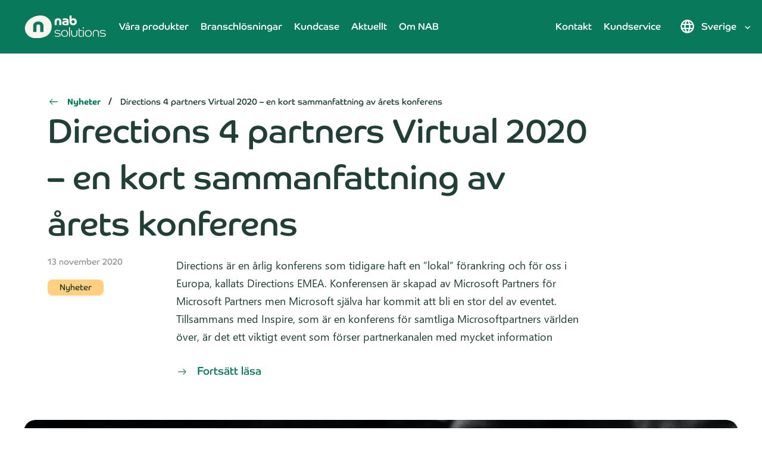

--- FILE ---
content_type: text/html; charset=UTF-8
request_url: https://nabsolutions.com/se/nyheter/directions-4-partners-virtual-2020-en-kort-sammanfattning-av-arets-konferens/
body_size: 20913
content:
<!DOCTYPE html>
    <html lang="sv-se">
<head>
    <meta charset="utf-8">

    <script>
    window.dataLayer = window.dataLayer || [];
    function gtag() {
        dataLayer.push(arguments);
    }
    gtag("consent", "default", {
        ad_storage: "denied",
        ad_user_data: "denied",
        ad_personalization: "denied",
        analytics_storage: "denied",
        functionality_storage: "denied",
        personalization_storage: "denied",
        security_storage: "granted",
        wait_for_update: 2000,
    });
    gtag("set", "ads_data_redaction", true);
    gtag("set", "url_passthrough", false);
</script>

    <!-- Start of LeadFeeder / Dealfront Embed Code -->
    <!-- <script> (function(ss,ex){ window.ldfdr=window.ldfdr||function(){(ldfdr._q=ldfdr._q||[]).push([].slice.call(arguments));}; (function(d,s){ fs=d.getElementsByTagName(s)[0]; function ce(src){ var cs=d.createElement(s); cs.src=src; cs.async=1; fs.parentNode.insertBefore(cs,fs); }; ce('https://sc.lfeeder.com/lftracker_v1_'+ss+(ex?'_'+ex:'')+'.js'); })(document,'script'); })('JMvZ8gb2Nppa2pOd'); </script> -->
    <!-- End of LeadFeeder / Dealfront Embed Code -->

<!-- Tracking & form capture script for dynamics 365 marketing -->
<!-- <script src="https://mktdplp102cdn.azureedge.net/public/latest/js/form-loader.js?v=1.84.2007"></script>
<script>
    var FormCaptureHandler;

    MsCrmMkt.MsCrmFormLoader.on('formLoad', () => {
        FormCaptureHandler = {
            sendForm: function(form) {
                return MsCrmMkt.MsCrmFormLoader.sendFormCaptureToCrm(form);
            }
        };
    });
</script> -->
<!-- End tracking & form capture -->

    <!-- Google Tag Manager -->
    <script>(function(w,d,s,l,i){w[l]=w[l]||[];w[l].push({'gtm.start':
    new Date().getTime(),event:'gtm.js'});var f=d.getElementsByTagName(s)[0],
    j=d.createElement(s),dl=l!='dataLayer'?'&l='+l:'';j.async=true;j.src=
    'https://www.googletagmanager.com/gtm.js?id='+i+dl;f.parentNode.insertBefore(j,f);
    })(window,document,'script','dataLayer','GTM-WV6L9FM');</script>
    <!-- End Google Tag Manager -->


    <!-- Start cookieyes banner -->
    <script id="cookieyes" type="text/javascript" src="https://cdn-cookieyes.com/client_data/037b2cba5bb128154a27fe6f/script.js"></script>
    <!-- End cookieyes banner -->

    <!-- Viewport settings -->
    <meta http-equiv="X-UA-Compatible" content="IE=edge">
    <meta name="viewport" content="width=device-width, initial-scale=1">

    <title>Sammanfattning av Directions 4 partners Virtual 2020 - NAB</title>

    <link rel="icon" type="image/svg+xml" href="https://nabsolutions.com/wp-content/themes/nabsolutions/assets/static/images/nab_symbol.svg">
    <link rel="icon" href="https://nabsolutions.com/wp-content/themes/nabsolutions/assets/static/images/favicon.ico" type="image/x-icon"/>
    <link rel="shortcut icon" href="https://nabsolutions.com/wp-content/themes/nabsolutions/assets/static/images/favicon-32x32.png" type="image/png"/>
    <link rel="icon" type="image/png" sizes="32x32" href="https://nabsolutions.com/wp-content/themes/nabsolutions/assets/static/images/favicon-32x32.png">
    <link rel="icon" type="image/png" sizes="16x16" href="https://nabsolutions.com/wp-content/themes/nabsolutions/assets/static/images/favicon-16x16.png">  

    <!-- HTML5 shim and Respond.js for IE8 support of HTML5 elements and media queries -->
    <!-- WARNING: Respond.js doesn't work if you view the page via file:// -->
    <!--[if lt IE 9]>
    <script src="https://oss.maxcdn.com/html5shiv/3.7.3/html5shiv.min.js"></script>
    <script src="https://oss.maxcdn.com/respond/1.4.2/respond.min.js"></script>
    <![endif]-->

    <meta name='robots' content='index, follow, max-image-preview:large, max-snippet:-1, max-video-preview:-1' />

	<!-- This site is optimized with the Yoast SEO plugin v26.7 - https://yoast.com/wordpress/plugins/seo/ -->
	<title>Sammanfattning av Directions 4 partners Virtual 2020 - NAB</title>
	<meta name="description" content="Sammanfattning av årets konferens Directions 4 partners Virtual 2020. Här får ni ett par saker som vi tycker var extra intressanta." />
	<link rel="canonical" href="https://nabsolutions.com/se/nyheter/directions-4-partners-virtual-2020-en-kort-sammanfattning-av-arets-konferens/" />
	<meta property="og:locale" content="sv_SE" />
	<meta property="og:type" content="article" />
	<meta property="og:title" content="Sammanfattning av Directions 4 partners Virtual 2020 - NAB" />
	<meta property="og:description" content="Sammanfattning av årets konferens Directions 4 partners Virtual 2020. Här får ni ett par saker som vi tycker var extra intressanta." />
	<meta property="og:url" content="https://nabsolutions.com/se/nyheter/directions-4-partners-virtual-2020-en-kort-sammanfattning-av-arets-konferens/" />
	<meta property="og:site_name" content="NAB SVERIGE" />
	<meta property="article:publisher" content="https://www.facebook.com/nabsolutionsab/" />
	<meta property="article:published_time" content="2020-11-13T10:28:38+00:00" />
	<meta property="article:modified_time" content="2023-05-30T07:10:33+00:00" />
	<meta property="og:image" content="https://nabsolutions.com/se/wp-content/uploads/sites/4/2020/11/nab-solutions-directions-day-one-scaled-1-1.jpg" />
	<meta property="og:image:width" content="2560" />
	<meta property="og:image:height" content="1440" />
	<meta property="og:image:type" content="image/jpeg" />
	<meta name="author" content="andreas" />
	<meta name="twitter:card" content="summary_large_image" />
	<meta name="twitter:label1" content="Skriven av" />
	<meta name="twitter:data1" content="andreas" />
	<meta name="twitter:label2" content="Beräknad lästid" />
	<meta name="twitter:data2" content="5 minuter" />
	<script type="application/ld+json" class="yoast-schema-graph">{"@context":"https://schema.org","@graph":[{"@type":"Article","@id":"https://nabsolutions.com/se/nyheter/directions-4-partners-virtual-2020-en-kort-sammanfattning-av-arets-konferens/#article","isPartOf":{"@id":"https://nabsolutions.com/se/nyheter/directions-4-partners-virtual-2020-en-kort-sammanfattning-av-arets-konferens/"},"author":{"name":"andreas","@id":"https://nabsolutions.com/se/#/schema/person/f1b961867618fdc2baaa2884fcc56976"},"headline":"Directions 4 partners Virtual 2020 &#8211; en kort sammanfattning av årets konferens","datePublished":"2020-11-13T10:28:38+00:00","dateModified":"2023-05-30T07:10:33+00:00","mainEntityOfPage":{"@id":"https://nabsolutions.com/se/nyheter/directions-4-partners-virtual-2020-en-kort-sammanfattning-av-arets-konferens/"},"wordCount":956,"commentCount":0,"publisher":{"@id":"https://nabsolutions.com/se/#organization"},"image":{"@id":"https://nabsolutions.com/se/nyheter/directions-4-partners-virtual-2020-en-kort-sammanfattning-av-arets-konferens/#primaryimage"},"thumbnailUrl":"https://nabsolutions.com/se/wp-content/uploads/sites/4/2020/11/nab-solutions-directions-day-one-scaled-1-1.jpg","articleSection":["Nyheter"],"inLanguage":"sv-SE","potentialAction":[{"@type":"CommentAction","name":"Comment","target":["https://nabsolutions.com/se/nyheter/directions-4-partners-virtual-2020-en-kort-sammanfattning-av-arets-konferens/#respond"]}]},{"@type":"WebPage","@id":"https://nabsolutions.com/se/nyheter/directions-4-partners-virtual-2020-en-kort-sammanfattning-av-arets-konferens/","url":"https://nabsolutions.com/se/nyheter/directions-4-partners-virtual-2020-en-kort-sammanfattning-av-arets-konferens/","name":"Sammanfattning av Directions 4 partners Virtual 2020 - NAB","isPartOf":{"@id":"https://nabsolutions.com/se/#website"},"primaryImageOfPage":{"@id":"https://nabsolutions.com/se/nyheter/directions-4-partners-virtual-2020-en-kort-sammanfattning-av-arets-konferens/#primaryimage"},"image":{"@id":"https://nabsolutions.com/se/nyheter/directions-4-partners-virtual-2020-en-kort-sammanfattning-av-arets-konferens/#primaryimage"},"thumbnailUrl":"https://nabsolutions.com/se/wp-content/uploads/sites/4/2020/11/nab-solutions-directions-day-one-scaled-1-1.jpg","datePublished":"2020-11-13T10:28:38+00:00","dateModified":"2023-05-30T07:10:33+00:00","description":"Sammanfattning av årets konferens Directions 4 partners Virtual 2020. Här får ni ett par saker som vi tycker var extra intressanta.","breadcrumb":{"@id":"https://nabsolutions.com/se/nyheter/directions-4-partners-virtual-2020-en-kort-sammanfattning-av-arets-konferens/#breadcrumb"},"inLanguage":"sv-SE","potentialAction":[{"@type":"ReadAction","target":["https://nabsolutions.com/se/nyheter/directions-4-partners-virtual-2020-en-kort-sammanfattning-av-arets-konferens/"]}]},{"@type":"ImageObject","inLanguage":"sv-SE","@id":"https://nabsolutions.com/se/nyheter/directions-4-partners-virtual-2020-en-kort-sammanfattning-av-arets-konferens/#primaryimage","url":"https://nabsolutions.com/se/wp-content/uploads/sites/4/2020/11/nab-solutions-directions-day-one-scaled-1-1.jpg","contentUrl":"https://nabsolutions.com/se/wp-content/uploads/sites/4/2020/11/nab-solutions-directions-day-one-scaled-1-1.jpg","width":2560,"height":1440,"caption":"Directions 4 partners Virtual 2020 - en kort sammanfattning av årets konferens"},{"@type":"BreadcrumbList","@id":"https://nabsolutions.com/se/nyheter/directions-4-partners-virtual-2020-en-kort-sammanfattning-av-arets-konferens/#breadcrumb","itemListElement":[{"@type":"ListItem","position":1,"name":"Hem","item":"https://nabsolutions.com/se/"},{"@type":"ListItem","position":2,"name":"Directions 4 partners Virtual 2020 &#8211; en kort sammanfattning av årets konferens"}]},{"@type":"WebSite","@id":"https://nabsolutions.com/se/#website","url":"https://nabsolutions.com/se/","name":"NAB Solutions AB","description":"Experter på Dynamics 365 &amp; Power Platform - NAB Solutions","publisher":{"@id":"https://nabsolutions.com/se/#organization"},"alternateName":"NAB","potentialAction":[{"@type":"SearchAction","target":{"@type":"EntryPoint","urlTemplate":"https://nabsolutions.com/se/?s={search_term_string}"},"query-input":{"@type":"PropertyValueSpecification","valueRequired":true,"valueName":"search_term_string"}}],"inLanguage":"sv-SE"},{"@type":"Organization","@id":"https://nabsolutions.com/se/#organization","name":"NAB Solutions AB","alternateName":"NAB","url":"https://nabsolutions.com/se/","logo":{"@type":"ImageObject","inLanguage":"sv-SE","@id":"https://nabsolutions.com/se/#/schema/logo/image/","url":"https://nabsolutions.com/se/wp-content/uploads/sites/4/2025/09/avatar_symbol_green.png","contentUrl":"https://nabsolutions.com/se/wp-content/uploads/sites/4/2025/09/avatar_symbol_green.png","width":600,"height":600,"caption":"NAB Solutions AB"},"image":{"@id":"https://nabsolutions.com/se/#/schema/logo/image/"},"sameAs":["https://www.facebook.com/nabsolutionsab/","https://www.linkedin.com/company/nab-solutions-ab"]},{"@type":"Person","@id":"https://nabsolutions.com/se/#/schema/person/f1b961867618fdc2baaa2884fcc56976","name":"andreas","image":{"@type":"ImageObject","inLanguage":"sv-SE","@id":"https://nabsolutions.com/se/#/schema/person/image/","url":"https://secure.gravatar.com/avatar/0f401c150ef012738f8f827dd38c5ecb370526f51bf91be896b5524fa2f01dc7?s=96&d=mm&r=g","contentUrl":"https://secure.gravatar.com/avatar/0f401c150ef012738f8f827dd38c5ecb370526f51bf91be896b5524fa2f01dc7?s=96&d=mm&r=g","caption":"andreas"},"url":"https://nabsolutions.com/se/author/andreas/"}]}</script>
	<!-- / Yoast SEO plugin. -->


<link rel='dns-prefetch' href='//challenges.cloudflare.com' />
<link rel='dns-prefetch' href='//stats.wp.com' />
<link rel='dns-prefetch' href='//use.typekit.net' />
<link rel="alternate" title="oEmbed (JSON)" type="application/json+oembed" href="https://nabsolutions.com/se/wp-json/oembed/1.0/embed?url=https%3A%2F%2Fnabsolutions.com%2Fse%2Fnyheter%2Fdirections-4-partners-virtual-2020-en-kort-sammanfattning-av-arets-konferens" />
<link rel="alternate" title="oEmbed (XML)" type="text/xml+oembed" href="https://nabsolutions.com/se/wp-json/oembed/1.0/embed?url=https%3A%2F%2Fnabsolutions.com%2Fse%2Fnyheter%2Fdirections-4-partners-virtual-2020-en-kort-sammanfattning-av-arets-konferens&#038;format=xml" />
		<style>
			.lazyload,
			.lazyloading {
				max-width: 100%;
			}
		</style>
		<style id='wp-img-auto-sizes-contain-inline-css' type='text/css'>
img:is([sizes=auto i],[sizes^="auto," i]){contain-intrinsic-size:3000px 1500px}
/*# sourceURL=wp-img-auto-sizes-contain-inline-css */
</style>
<style id='wp-emoji-styles-inline-css' type='text/css'>

	img.wp-smiley, img.emoji {
		display: inline !important;
		border: none !important;
		box-shadow: none !important;
		height: 1em !important;
		width: 1em !important;
		margin: 0 0.07em !important;
		vertical-align: -0.1em !important;
		background: none !important;
		padding: 0 !important;
	}
/*# sourceURL=wp-emoji-styles-inline-css */
</style>
<style id='wp-block-library-inline-css' type='text/css'>
:root{--wp-block-synced-color:#7a00df;--wp-block-synced-color--rgb:122,0,223;--wp-bound-block-color:var(--wp-block-synced-color);--wp-editor-canvas-background:#ddd;--wp-admin-theme-color:#007cba;--wp-admin-theme-color--rgb:0,124,186;--wp-admin-theme-color-darker-10:#006ba1;--wp-admin-theme-color-darker-10--rgb:0,107,160.5;--wp-admin-theme-color-darker-20:#005a87;--wp-admin-theme-color-darker-20--rgb:0,90,135;--wp-admin-border-width-focus:2px}@media (min-resolution:192dpi){:root{--wp-admin-border-width-focus:1.5px}}.wp-element-button{cursor:pointer}:root .has-very-light-gray-background-color{background-color:#eee}:root .has-very-dark-gray-background-color{background-color:#313131}:root .has-very-light-gray-color{color:#eee}:root .has-very-dark-gray-color{color:#313131}:root .has-vivid-green-cyan-to-vivid-cyan-blue-gradient-background{background:linear-gradient(135deg,#00d084,#0693e3)}:root .has-purple-crush-gradient-background{background:linear-gradient(135deg,#34e2e4,#4721fb 50%,#ab1dfe)}:root .has-hazy-dawn-gradient-background{background:linear-gradient(135deg,#faaca8,#dad0ec)}:root .has-subdued-olive-gradient-background{background:linear-gradient(135deg,#fafae1,#67a671)}:root .has-atomic-cream-gradient-background{background:linear-gradient(135deg,#fdd79a,#004a59)}:root .has-nightshade-gradient-background{background:linear-gradient(135deg,#330968,#31cdcf)}:root .has-midnight-gradient-background{background:linear-gradient(135deg,#020381,#2874fc)}:root{--wp--preset--font-size--normal:16px;--wp--preset--font-size--huge:42px}.has-regular-font-size{font-size:1em}.has-larger-font-size{font-size:2.625em}.has-normal-font-size{font-size:var(--wp--preset--font-size--normal)}.has-huge-font-size{font-size:var(--wp--preset--font-size--huge)}.has-text-align-center{text-align:center}.has-text-align-left{text-align:left}.has-text-align-right{text-align:right}.has-fit-text{white-space:nowrap!important}#end-resizable-editor-section{display:none}.aligncenter{clear:both}.items-justified-left{justify-content:flex-start}.items-justified-center{justify-content:center}.items-justified-right{justify-content:flex-end}.items-justified-space-between{justify-content:space-between}.screen-reader-text{border:0;clip-path:inset(50%);height:1px;margin:-1px;overflow:hidden;padding:0;position:absolute;width:1px;word-wrap:normal!important}.screen-reader-text:focus{background-color:#ddd;clip-path:none;color:#444;display:block;font-size:1em;height:auto;left:5px;line-height:normal;padding:15px 23px 14px;text-decoration:none;top:5px;width:auto;z-index:100000}html :where(.has-border-color){border-style:solid}html :where([style*=border-top-color]){border-top-style:solid}html :where([style*=border-right-color]){border-right-style:solid}html :where([style*=border-bottom-color]){border-bottom-style:solid}html :where([style*=border-left-color]){border-left-style:solid}html :where([style*=border-width]){border-style:solid}html :where([style*=border-top-width]){border-top-style:solid}html :where([style*=border-right-width]){border-right-style:solid}html :where([style*=border-bottom-width]){border-bottom-style:solid}html :where([style*=border-left-width]){border-left-style:solid}html :where(img[class*=wp-image-]){height:auto;max-width:100%}:where(figure){margin:0 0 1em}html :where(.is-position-sticky){--wp-admin--admin-bar--position-offset:var(--wp-admin--admin-bar--height,0px)}@media screen and (max-width:600px){html :where(.is-position-sticky){--wp-admin--admin-bar--position-offset:0px}}

/*# sourceURL=wp-block-library-inline-css */
</style><style id='global-styles-inline-css' type='text/css'>
:root{--wp--preset--aspect-ratio--square: 1;--wp--preset--aspect-ratio--4-3: 4/3;--wp--preset--aspect-ratio--3-4: 3/4;--wp--preset--aspect-ratio--3-2: 3/2;--wp--preset--aspect-ratio--2-3: 2/3;--wp--preset--aspect-ratio--16-9: 16/9;--wp--preset--aspect-ratio--9-16: 9/16;--wp--preset--color--black: #000000;--wp--preset--color--cyan-bluish-gray: #abb8c3;--wp--preset--color--white: #ffffff;--wp--preset--color--pale-pink: #f78da7;--wp--preset--color--vivid-red: #cf2e2e;--wp--preset--color--luminous-vivid-orange: #ff6900;--wp--preset--color--luminous-vivid-amber: #fcb900;--wp--preset--color--light-green-cyan: #7bdcb5;--wp--preset--color--vivid-green-cyan: #00d084;--wp--preset--color--pale-cyan-blue: #8ed1fc;--wp--preset--color--vivid-cyan-blue: #0693e3;--wp--preset--color--vivid-purple: #9b51e0;--wp--preset--gradient--vivid-cyan-blue-to-vivid-purple: linear-gradient(135deg,rgb(6,147,227) 0%,rgb(155,81,224) 100%);--wp--preset--gradient--light-green-cyan-to-vivid-green-cyan: linear-gradient(135deg,rgb(122,220,180) 0%,rgb(0,208,130) 100%);--wp--preset--gradient--luminous-vivid-amber-to-luminous-vivid-orange: linear-gradient(135deg,rgb(252,185,0) 0%,rgb(255,105,0) 100%);--wp--preset--gradient--luminous-vivid-orange-to-vivid-red: linear-gradient(135deg,rgb(255,105,0) 0%,rgb(207,46,46) 100%);--wp--preset--gradient--very-light-gray-to-cyan-bluish-gray: linear-gradient(135deg,rgb(238,238,238) 0%,rgb(169,184,195) 100%);--wp--preset--gradient--cool-to-warm-spectrum: linear-gradient(135deg,rgb(74,234,220) 0%,rgb(151,120,209) 20%,rgb(207,42,186) 40%,rgb(238,44,130) 60%,rgb(251,105,98) 80%,rgb(254,248,76) 100%);--wp--preset--gradient--blush-light-purple: linear-gradient(135deg,rgb(255,206,236) 0%,rgb(152,150,240) 100%);--wp--preset--gradient--blush-bordeaux: linear-gradient(135deg,rgb(254,205,165) 0%,rgb(254,45,45) 50%,rgb(107,0,62) 100%);--wp--preset--gradient--luminous-dusk: linear-gradient(135deg,rgb(255,203,112) 0%,rgb(199,81,192) 50%,rgb(65,88,208) 100%);--wp--preset--gradient--pale-ocean: linear-gradient(135deg,rgb(255,245,203) 0%,rgb(182,227,212) 50%,rgb(51,167,181) 100%);--wp--preset--gradient--electric-grass: linear-gradient(135deg,rgb(202,248,128) 0%,rgb(113,206,126) 100%);--wp--preset--gradient--midnight: linear-gradient(135deg,rgb(2,3,129) 0%,rgb(40,116,252) 100%);--wp--preset--font-size--small: 13px;--wp--preset--font-size--medium: 20px;--wp--preset--font-size--large: 36px;--wp--preset--font-size--x-large: 42px;--wp--preset--spacing--20: 0.44rem;--wp--preset--spacing--30: 0.67rem;--wp--preset--spacing--40: 1rem;--wp--preset--spacing--50: 1.5rem;--wp--preset--spacing--60: 2.25rem;--wp--preset--spacing--70: 3.38rem;--wp--preset--spacing--80: 5.06rem;--wp--preset--shadow--natural: 6px 6px 9px rgba(0, 0, 0, 0.2);--wp--preset--shadow--deep: 12px 12px 50px rgba(0, 0, 0, 0.4);--wp--preset--shadow--sharp: 6px 6px 0px rgba(0, 0, 0, 0.2);--wp--preset--shadow--outlined: 6px 6px 0px -3px rgb(255, 255, 255), 6px 6px rgb(0, 0, 0);--wp--preset--shadow--crisp: 6px 6px 0px rgb(0, 0, 0);}:where(.is-layout-flex){gap: 0.5em;}:where(.is-layout-grid){gap: 0.5em;}body .is-layout-flex{display: flex;}.is-layout-flex{flex-wrap: wrap;align-items: center;}.is-layout-flex > :is(*, div){margin: 0;}body .is-layout-grid{display: grid;}.is-layout-grid > :is(*, div){margin: 0;}:where(.wp-block-columns.is-layout-flex){gap: 2em;}:where(.wp-block-columns.is-layout-grid){gap: 2em;}:where(.wp-block-post-template.is-layout-flex){gap: 1.25em;}:where(.wp-block-post-template.is-layout-grid){gap: 1.25em;}.has-black-color{color: var(--wp--preset--color--black) !important;}.has-cyan-bluish-gray-color{color: var(--wp--preset--color--cyan-bluish-gray) !important;}.has-white-color{color: var(--wp--preset--color--white) !important;}.has-pale-pink-color{color: var(--wp--preset--color--pale-pink) !important;}.has-vivid-red-color{color: var(--wp--preset--color--vivid-red) !important;}.has-luminous-vivid-orange-color{color: var(--wp--preset--color--luminous-vivid-orange) !important;}.has-luminous-vivid-amber-color{color: var(--wp--preset--color--luminous-vivid-amber) !important;}.has-light-green-cyan-color{color: var(--wp--preset--color--light-green-cyan) !important;}.has-vivid-green-cyan-color{color: var(--wp--preset--color--vivid-green-cyan) !important;}.has-pale-cyan-blue-color{color: var(--wp--preset--color--pale-cyan-blue) !important;}.has-vivid-cyan-blue-color{color: var(--wp--preset--color--vivid-cyan-blue) !important;}.has-vivid-purple-color{color: var(--wp--preset--color--vivid-purple) !important;}.has-black-background-color{background-color: var(--wp--preset--color--black) !important;}.has-cyan-bluish-gray-background-color{background-color: var(--wp--preset--color--cyan-bluish-gray) !important;}.has-white-background-color{background-color: var(--wp--preset--color--white) !important;}.has-pale-pink-background-color{background-color: var(--wp--preset--color--pale-pink) !important;}.has-vivid-red-background-color{background-color: var(--wp--preset--color--vivid-red) !important;}.has-luminous-vivid-orange-background-color{background-color: var(--wp--preset--color--luminous-vivid-orange) !important;}.has-luminous-vivid-amber-background-color{background-color: var(--wp--preset--color--luminous-vivid-amber) !important;}.has-light-green-cyan-background-color{background-color: var(--wp--preset--color--light-green-cyan) !important;}.has-vivid-green-cyan-background-color{background-color: var(--wp--preset--color--vivid-green-cyan) !important;}.has-pale-cyan-blue-background-color{background-color: var(--wp--preset--color--pale-cyan-blue) !important;}.has-vivid-cyan-blue-background-color{background-color: var(--wp--preset--color--vivid-cyan-blue) !important;}.has-vivid-purple-background-color{background-color: var(--wp--preset--color--vivid-purple) !important;}.has-black-border-color{border-color: var(--wp--preset--color--black) !important;}.has-cyan-bluish-gray-border-color{border-color: var(--wp--preset--color--cyan-bluish-gray) !important;}.has-white-border-color{border-color: var(--wp--preset--color--white) !important;}.has-pale-pink-border-color{border-color: var(--wp--preset--color--pale-pink) !important;}.has-vivid-red-border-color{border-color: var(--wp--preset--color--vivid-red) !important;}.has-luminous-vivid-orange-border-color{border-color: var(--wp--preset--color--luminous-vivid-orange) !important;}.has-luminous-vivid-amber-border-color{border-color: var(--wp--preset--color--luminous-vivid-amber) !important;}.has-light-green-cyan-border-color{border-color: var(--wp--preset--color--light-green-cyan) !important;}.has-vivid-green-cyan-border-color{border-color: var(--wp--preset--color--vivid-green-cyan) !important;}.has-pale-cyan-blue-border-color{border-color: var(--wp--preset--color--pale-cyan-blue) !important;}.has-vivid-cyan-blue-border-color{border-color: var(--wp--preset--color--vivid-cyan-blue) !important;}.has-vivid-purple-border-color{border-color: var(--wp--preset--color--vivid-purple) !important;}.has-vivid-cyan-blue-to-vivid-purple-gradient-background{background: var(--wp--preset--gradient--vivid-cyan-blue-to-vivid-purple) !important;}.has-light-green-cyan-to-vivid-green-cyan-gradient-background{background: var(--wp--preset--gradient--light-green-cyan-to-vivid-green-cyan) !important;}.has-luminous-vivid-amber-to-luminous-vivid-orange-gradient-background{background: var(--wp--preset--gradient--luminous-vivid-amber-to-luminous-vivid-orange) !important;}.has-luminous-vivid-orange-to-vivid-red-gradient-background{background: var(--wp--preset--gradient--luminous-vivid-orange-to-vivid-red) !important;}.has-very-light-gray-to-cyan-bluish-gray-gradient-background{background: var(--wp--preset--gradient--very-light-gray-to-cyan-bluish-gray) !important;}.has-cool-to-warm-spectrum-gradient-background{background: var(--wp--preset--gradient--cool-to-warm-spectrum) !important;}.has-blush-light-purple-gradient-background{background: var(--wp--preset--gradient--blush-light-purple) !important;}.has-blush-bordeaux-gradient-background{background: var(--wp--preset--gradient--blush-bordeaux) !important;}.has-luminous-dusk-gradient-background{background: var(--wp--preset--gradient--luminous-dusk) !important;}.has-pale-ocean-gradient-background{background: var(--wp--preset--gradient--pale-ocean) !important;}.has-electric-grass-gradient-background{background: var(--wp--preset--gradient--electric-grass) !important;}.has-midnight-gradient-background{background: var(--wp--preset--gradient--midnight) !important;}.has-small-font-size{font-size: var(--wp--preset--font-size--small) !important;}.has-medium-font-size{font-size: var(--wp--preset--font-size--medium) !important;}.has-large-font-size{font-size: var(--wp--preset--font-size--large) !important;}.has-x-large-font-size{font-size: var(--wp--preset--font-size--x-large) !important;}
/*# sourceURL=global-styles-inline-css */
</style>

<style id='classic-theme-styles-inline-css' type='text/css'>
/*! This file is auto-generated */
.wp-block-button__link{color:#fff;background-color:#32373c;border-radius:9999px;box-shadow:none;text-decoration:none;padding:calc(.667em + 2px) calc(1.333em + 2px);font-size:1.125em}.wp-block-file__button{background:#32373c;color:#fff;text-decoration:none}
/*# sourceURL=/wp-includes/css/classic-themes.min.css */
</style>
<link rel='stylesheet' id='adobe_co_fonts-css' href='https://use.typekit.net/bna4gme.css?ver=6.9' type='text/css' media='all' />
<link rel='stylesheet' id='wh-style-css' href='https://nabsolutions.com/se/wp-content/themes/nabsolutions/style.css?ver=3.1.4' type='text/css' media='all' />
<script type="text/javascript" id="wh-script-js-extra">
/* <![CDATA[ */
var my_ajax_obj = {"ajax_url":"https://nabsolutions.com/se/wp-admin/admin-ajax.php","nonce":"53f1c76419"};
var nabCurrentCountry = {"country":"sweden"};
var popupSessionData = {"loggedInStatus":"","sessionPopupActive":"1","numberOfPageviews":"3"};
//# sourceURL=wh-script-js-extra
/* ]]> */
</script>
<script type="text/javascript" src="https://nabsolutions.com/se/wp-content/themes/nabsolutions/assets/js/app.js?ver=3.1.4" id="wh-script-js"></script>
<link rel="https://api.w.org/" href="https://nabsolutions.com/se/wp-json/" /><link rel="alternate" title="JSON" type="application/json" href="https://nabsolutions.com/se/wp-json/wp/v2/posts/7456" /><link rel="EditURI" type="application/rsd+xml" title="RSD" href="https://nabsolutions.com/se/xmlrpc.php?rsd" />
<meta name="generator" content="WordPress 6.9" />
<link rel='shortlink' href='https://nabsolutions.com/se/?p=7456' />
	<style>img#wpstats{display:none}</style>
				<script>
			document.documentElement.className = document.documentElement.className.replace('no-js', 'js');
		</script>
				<style>
			.no-js img.lazyload {
				display: none;
			}

			figure.wp-block-image img.lazyloading {
				min-width: 150px;
			}

			.lazyload,
			.lazyloading {
				--smush-placeholder-width: 100px;
				--smush-placeholder-aspect-ratio: 1/1;
				width: var(--smush-image-width, var(--smush-placeholder-width)) !important;
				aspect-ratio: var(--smush-image-aspect-ratio, var(--smush-placeholder-aspect-ratio)) !important;
			}

						.lazyload, .lazyloading {
				opacity: 0;
			}

			.lazyloaded {
				opacity: 1;
				transition: opacity 400ms;
				transition-delay: 0ms;
			}

					</style>
		<link rel="icon" href="https://nabsolutions.com/se/wp-content/uploads/sites/4/2025/09/cropped-favicon_transp-32x32.png" sizes="32x32" />
<link rel="icon" href="https://nabsolutions.com/se/wp-content/uploads/sites/4/2025/09/cropped-favicon_transp-192x192.png" sizes="192x192" />
<link rel="apple-touch-icon" href="https://nabsolutions.com/se/wp-content/uploads/sites/4/2025/09/cropped-favicon_transp-180x180.png" />
<meta name="msapplication-TileImage" content="https://nabsolutions.com/se/wp-content/uploads/sites/4/2025/09/cropped-favicon_transp-270x270.png" />

</head>
<body>

    <!-- Tracking & form capture script for dynamics 365 marketing -->
    <div id="d0hMVKQNa6PmSKgw9TRk6o6_bvkqjEcfaeuzZVhk4H2E"></div><script src="https://mktdplp102cdn.azureedge.net/public/latest/js/ws-tracking.js?v=1.84.2007"></script>
    <div class="d365-mkt-config" style="display:none" data-website-id="0hMVKQNa6PmSKgw9TRk6o6_bvkqjEcfaeuzZVhk4H2E" data-hostname="146391c259d646c49fa08365f8546ed1.svc.dynamics.com"></div>
    <!-- End tracking & form capture -->

    
    <!-- Google Tag Manager (noscript) -->
    <noscript><iframe data-src="https://www.googletagmanager.com/ns.html?id=GTM-WV6L9FM"
    height="0" width="0" style="display:none;visibility:hidden" src="[data-uri]" class="lazyload" data-load-mode="1"></iframe></noscript>
    <!-- End Google Tag Manager (noscript) -->

    

    <div class="nab-siteheader">
    <header class="nab-siteheader-inner">
                <a href="/se" class="nab-siteheader-logo">
            <img data-src="https://nabsolutions.com/se/wp-content/themes/nabsolutions/assets/static/images/nab_logo_two_row_beige.svg" alt="NAB Solutions logo" class="nab-siteheader-logo-figure lazyload" src="[data-uri]">
            <!-- <img data-src="https://nabsolutions.com/se/wp-content/themes/nabsolutions/assets/static/images/nab-x-mas.svg" alt="NAB Solutions christmas logo" class="nab-siteheader-logo-figure lazyload" src="[data-uri]"> -->
        </a>
        <!-- <a href="/" class="nab-siteheader-logo-text">
            nab
        </a> -->

                    <nav class="nab-siteheader-nav">

                <a
                    href="/se/vara-produkter-tjanster/"
                    class="nab-siteheader-nav-link dropdown-menu add-underline-hover"
                    data-id="produkter-tjanster"
                >
                    Våra produkter
                </a>
                <a
                    href="/se/vara-produkter-tjanster/"
                    class="nab-siteheader-nav-link dropdown-menu add-underline-hover"
                    data-id="losningar"
                >
                    Branschlösningar
                </a>
                <!-- <a
                    href="/se/vad-ar-dynamics-365/"
                    class="nab-siteheader-nav-link add-underline-hover"
                >
                    Lär dig mer
                </a> -->
                <a href="/se/kundcase/" class="nab-siteheader-nav-link add-underline-hover">
                    Kundcase
                </a>

                <a
                    href="/se/nyheter/"
                    class="dropdown-menu add-underline-hover nab-siteheader-nav-link"
                    data-id="aktuellt"
                >
                    Aktuellt
                </a>

                <a href="/se/om-nab-solutions/" class="add-underline-hover nab-siteheader-nav-link dropdown-menu" data-id="om-nab">
                    Om NAB
                </a>
            </nav>
            <nav class="nab-siteheader-nav is-end">
                <a href="/se/kontakta-oss/" class="add-underline-hover nab-siteheader-nav-link is-end">
                    Kontakt
                </a>
                <a href="/se/kundservice/" class="add-underline-hover nab-siteheader-nav-link is-end">
                    Kundservice
                </a>
            </nav>
                
        <nav class="nab-siteheader-nav-country-select">
            <a href="/se" class="nab-siteheader-nav-country-select-text is-not-dropdown">
                <span class="material-icons nab-siteheader-nav-country-select-icon">
                        language
                </span>
                Sverige                <span class="material-icons nab-siteheader-nav-country-select-chevron">
                    expand_more
                </span>
            </a>
                                    <a href="/us" class="nab-siteheader-nav-country-select-text is-dropdown">
                        USA                            <img data-src="https://nabsolutions.com/se/wp-content/themes/nabsolutions/assets/static/images//icons/general/arrow_right.svg" alt="Right facing arrow" class="nab-link-arrow-forward nab-siteheader-nav-country-select-arrow lazyload" src="[data-uri]">

                        </a>
                                    <a href="/dk" class="nab-siteheader-nav-country-select-text is-dropdown">
                        Danmark                            <img data-src="https://nabsolutions.com/se/wp-content/themes/nabsolutions/assets/static/images//icons/general/arrow_right.svg" alt="Right facing arrow" class="nab-link-arrow-forward nab-siteheader-nav-country-select-arrow lazyload" src="[data-uri]">

                        </a>
                                    <a href="/uk" class="nab-siteheader-nav-country-select-text is-dropdown">
                        UK                            <img data-src="https://nabsolutions.com/se/wp-content/themes/nabsolutions/assets/static/images//icons/general/arrow_right.svg" alt="Right facing arrow" class="nab-link-arrow-forward nab-siteheader-nav-country-select-arrow lazyload" src="[data-uri]">

                        </a>
                    </nav>

        <button class="nab-siteheader-country-select-mobile is-not-dropdown">
            <span class="material-symbols-outlined nab-siteheader-country-select-icon-mobile">
                language
            </span>
            <span class="nab-siteheader-country-select-text-mobile">
                Sverige            </span>
            <span class="material-symbols-outlined nab-siteheader-country-select-chevron-mobile when-closed">
                expand_more
            </span>
        </button>
        <div class="nab-siteheader-country-select-dropdown-mobile is-dropdown">
                                    <a href="/us" class="nab-megamenu-item-area-link nab-siteheader-country-select-link">
                            <h5 class="nab-megamenu-item-area-link-heading nab-siteheader-country-select-link-text">
                                USA                                <img data-src="https://nabsolutions.com/se/wp-content/themes/nabsolutions/assets/static/images//icons/general/arrow_right.svg" alt="Right facing arrow" class="nab-link-arrow-forward nab-megamenu-item-area-link-heading-arrow lazyload" src="[data-uri]">
                            </h5>
                        </a>
                                                <a href="/dk" class="nab-megamenu-item-area-link nab-siteheader-country-select-link">
                            <h5 class="nab-megamenu-item-area-link-heading nab-siteheader-country-select-link-text">
                                Danmark                                <img data-src="https://nabsolutions.com/se/wp-content/themes/nabsolutions/assets/static/images//icons/general/arrow_right.svg" alt="Right facing arrow" class="nab-link-arrow-forward nab-megamenu-item-area-link-heading-arrow lazyload" src="[data-uri]">
                            </h5>
                        </a>
                                                <a href="/uk" class="nab-megamenu-item-area-link nab-siteheader-country-select-link">
                            <h5 class="nab-megamenu-item-area-link-heading nab-siteheader-country-select-link-text">
                                UK                                <img data-src="https://nabsolutions.com/se/wp-content/themes/nabsolutions/assets/static/images//icons/general/arrow_right.svg" alt="Right facing arrow" class="nab-link-arrow-forward nab-megamenu-item-area-link-heading-arrow lazyload" src="[data-uri]">
                            </h5>
                        </a>
                                </div>
                <button class="nab-siteheader-hamburger is-active">
            <span class="nab-siteheader-hamburger-icon"></span>
        </button>
        <button class="nab-megamenu-close">
            <span class="nab-megamenu-close-icon material-icons">
                close
            </span>
        </button>
            </header>

    
<div class="nab-megamenu ">

    <div class="nab-megamenu-inner">

        <!-- Svenska mobilmenyn - icke-mobil-menyn ligger direkt i siteheader -->
                <header class="nab-megamenu-item has-margin-bottom" data-id="none">
            <nav class="nab-megamenu-item-areas">
                <div class="nab-megamenu-item-area">
                    <!--<h5 class="nab-megamenu-item-area-heading is-fact is-bold is-green-faded">
                        Affärssystem
                    </h5>-->
                    <!-- <a
                        href="/se/varfor-dynamics-365/"
                        class="nab-megamenu-item-area-link"
                    >
                        <h5 class="nab-megamenu-item-area-link-heading">
                            Varför Dynamics 365
                        </h5>
                    </a> -->

                    <a
                        href="/se/vara-produkter-tjanster/"
                        class="nab-megamenu-item-area-link dropdown-menu"
                        data-id="produkter-tjanster"
                    >
                        <h5 class="nab-megamenu-item-area-link-heading">
                            Våra produkter
                            <img data-src="https://nabsolutions.com/se/wp-content/themes/nabsolutions/assets/static/images//icons/general/arrow_right.svg" alt="Right facing arrow" class="nab-link-arrow-forward nab-megamenu-item-area-link-heading-arrow lazyload" src="[data-uri]">
                        </h5>
                    </a>

                    <a
                        href="/se/vara-losningar/"                         class="nab-megamenu-item-area-link dropdown-menu"
                        data-id="losningar"
                    >
                        <h5 class="nab-megamenu-item-area-link-heading">
                            Branschlösningar
                            <img data-src="https://nabsolutions.com/se/wp-content/themes/nabsolutions/assets/static/images//icons/general/arrow_right.svg" alt="Right facing arrow" class="nab-link-arrow-forward nab-megamenu-item-area-link-heading-arrow lazyload" src="[data-uri]">
                        </h5>
                    </a>

                    <a
                        href="/se/nyheter/"
                        class="nab-megamenu-item-area-link dropdown-menu"
                        data-id="aktuellt"
                    >
                        <h5 class="nab-megamenu-item-area-link-heading">
                            Aktuellt
                            <img data-src="https://nabsolutions.com/se/wp-content/themes/nabsolutions/assets/static/images//icons/general/arrow_right.svg" alt="Right facing arrow" class="nab-link-arrow-forward nab-megamenu-item-area-link-heading-arrow lazyload" src="[data-uri]">
                        </h5>
                    </a>
                    <a
                        href="/se/om-nab-solutions/"
                        class="nab-megamenu-item-area-link dropdown-menu"
                        data-id="om-nab"
                    >
                        <h5 class="nab-megamenu-item-area-link-heading">
                            Om NAB
                            <img data-src="https://nabsolutions.com/se/wp-content/themes/nabsolutions/assets/static/images//icons/general/arrow_right.svg" alt="Right facing arrow" class="nab-link-arrow-forward nab-megamenu-item-area-link-heading-arrow lazyload" src="[data-uri]">
                        </h5>
                    </a>

                    <a
                        href="/se/kontakta-oss/"
                        class="nab-megamenu-item-area-link"
                    >
                        <h5 class="nab-megamenu-item-area-link-heading">
                            Kontakt
                        </h5>
                    </a>

                    <a
                        href="/se/kundservice/"
                        class="nab-megamenu-item-area-link"
                    >
                        <h5 class="nab-megamenu-item-area-link-heading">
                            Kundservice
                        </h5>
                    </a>
                    <a
                        href="/se/kundcase/"
                        class="nab-megamenu-item-area-link"
                    >
                        <h5 class="nab-megamenu-item-area-link-heading">
                            Kundcase
                        </h5>
                    </a>

                    </nav>
                    <div class="nab-megamenu-item-area-hr"></div>
                    <div class="nab-megamenu-item-area-socials">
                        <p class="nab-megamenu-item-area-socials-text">Följ&nbsp;oss</p>
                        <a href="https://www.linkedin.com/company/nab-solutions-ab" target="_blank" class="nab-megamenu-item-area-socials-icon-link">
                            <img class="nab-megamenu-item-area-socials-icon lazyload" data-src="https://nabsolutions.com/se/wp-content/themes/nabsolutions/assets/static/images/icons/social/linkedin-circled.svg" alt="" src="[data-uri]">
                        </a>
                        <a href="https://www.facebook.com/nabsolutionsab" target="_blank" class="nab-megamenu-item-area-socials-icon-link">
                            <img class="nab-megamenu-item-area-socials-icon lazyload" data-src="https://nabsolutions.com/se/wp-content/themes/nabsolutions/assets/static/images/icons/social/facebook.svg" alt="" src="[data-uri]">
                        </a>
                        <a class="nab-megamenu-item-area-socials-link" href="/se/om-nab-solutions/nyhetsbrev/">Prenumerera på<br> vårt nyhetsbrev</a>
                    </div>
                    <div class="nab-megamenu-item-area-hr"></div>
                    <h3 class="nab-megamenu-item-area-title">Våra produkter</h3>
                    <a
                            href="/se/vara-produkter-tjanster/business-central/dynamics-365-business-central-start/"
                            class="nab-megamenu-item-area-link"
                        >
                            <img data-src="https://nabsolutions.com/se/wp-content/themes/nabsolutions/assets/static/images//icons/microsoft/BusinessCentral_scalable.svg" alt="Dynamics 365 Business Central affärssystem från Microsoft logo" class="nab-megamenu-item-area-link-icon lazyload" src="[data-uri]">
                            <h5 class="nab-megamenu-item-area-link-heading has-icon">
                                Business Central Start
                            </h5>
                        </a>

                        <a
                            href="/se/vara-produkter-tjanster/business-central/dynamics-365-business-central-myway/"
                            class="nab-megamenu-item-area-link"
                        >
                            <img data-src="https://nabsolutions.com/se/wp-content/themes/nabsolutions/assets/static/images//icons/microsoft/BusinessCentral_scalable.svg" alt="Dynamics 365 Business Central affärssystem från Microsoft logo" class="nab-megamenu-item-area-link-icon lazyload" src="[data-uri]">
                            <h5 class="nab-megamenu-item-area-link-heading has-icon">
                                Business Central MyWay
                            </h5>
                        </a>
                        <a
                            href="/se/vara-produkter-tjanster/business-central/dynamics-365-business-central-highway/"
                            class="nab-megamenu-item-area-link"
                        >
                            <img data-src="https://nabsolutions.com/se/wp-content/themes/nabsolutions/assets/static/images//icons/microsoft/BusinessCentral_scalable.svg" alt="Dynamics 365 Business Central affärssystem från Microsoft logo" class="nab-megamenu-item-area-link-icon lazyload" src="[data-uri]">
                            <h5 class="nab-megamenu-item-area-link-heading has-icon">
                                Business Central Förvaltning
                            </h5>
                        </a>

                        <a
                            href="/se/vara-produkter-tjanster/customer-engagement/dynamics-365-sales-professional/"
                            class="nab-megamenu-item-area-link"
                        >
                            <img data-src="https://nabsolutions.com/se/wp-content/themes/nabsolutions/assets/static/images//icons/microsoft/Sales_scalable.svg" alt="Dynamics 365 Sales Professional säljstöd från Microsoft logo" class="nab-megamenu-item-area-link-icon lazyload" src="[data-uri]">
                            <h5 class="nab-megamenu-item-area-link-heading has-icon">
                                Sales
                            </h5>
                        </a>
                        <a
                            href="/se/vara-produkter-tjanster/customer-engagement/dynamics-365-customer-insights/"
                            class="nab-megamenu-item-area-link"
                        >
                            <img data-src="https://nabsolutions.com/se/wp-content/themes/nabsolutions/assets/static/images//icons/microsoft/CustomerInsights_scalable.svg" alt="Dynamics 365 Customer Insights från Microsoft logo" class="nab-megamenu-item-area-link-icon lazyload" src="[data-uri]">
                            <h5 class="nab-megamenu-item-area-link-heading has-icon">
                                Customer Insights
                            </h5>
                        </a>
                        <a
                            href="/se/vara-produkter-tjanster/customer-engagement/dynamics-365-customer-service/"
                            class="nab-megamenu-item-area-link"
                        >
                            <img data-src="https://nabsolutions.com/se/wp-content/themes/nabsolutions/assets/static/images//icons/microsoft/CustomerService_scalable.svg" alt="Dynamics 365 Customer Service från Microsoft logo" class="nab-megamenu-item-area-link-icon lazyload" src="[data-uri]">
                            <h5 class="nab-megamenu-item-area-link-heading has-icon">
                                Customer Service
                            </h5>
                        </a>
                        <a
                            href="/se/vara-produkter-tjanster/customer-engagement/dynamics-365-field-service/"
                            class="nab-megamenu-item-area-link"
                        >
                            <img data-src="https://nabsolutions.com/se/wp-content/themes/nabsolutions/assets/static/images//icons/microsoft/FieldService_scalable.svg" alt="Dynamics 365 Field Service från Microsoft logo" class="nab-megamenu-item-area-link-icon lazyload" src="[data-uri]">
                            <h5 class="nab-megamenu-item-area-link-heading has-icon">
                                Field Service
                            </h5>
                        </a>

                        <a
                            href="/se/vara-produkter-tjanster/power-platform/power-bi/"
                            class="nab-megamenu-item-area-link"
                        >
                            <img data-src="https://nabsolutions.com/se/wp-content/themes/nabsolutions/assets/static/images//icons/microsoft/PowerBI_scalable.svg" alt="Dynamics 365 Power BI från Microsoft logo" class="nab-megamenu-item-area-link-icon lazyload" src="[data-uri]">
                            <h5 class="nab-megamenu-item-area-link-heading has-icon">
                                Power BI
                            </h5>
                        </a>

                        <a
                            href="/se/vara-produkter-tjanster/power-platform/power-apps/"
                            class="nab-megamenu-item-area-link"
                        >
                            <img data-src="https://nabsolutions.com/se/wp-content/themes/nabsolutions/assets/static/images//icons/microsoft/PowerApps_scalable.svg" alt="Dynamics 365 Power Apps från Microsoft logo" class="nab-megamenu-item-area-link-icon lazyload" src="[data-uri]">
                            <h5 class="nab-megamenu-item-area-link-heading has-icon">
                                Power Apps
                            </h5>
                        </a>

                        <a
                            href="/se/vara-produkter-tjanster/power-platform/power-automate/"
                            class="nab-megamenu-item-area-link"
                        >
                            <img data-src="https://nabsolutions.com/se/wp-content/themes/nabsolutions/assets/static/images//icons/microsoft/PowerAutomate_scalable.svg" alt="Dynamics 365 Power Automate från Microsoft logo" class="nab-megamenu-item-area-link-icon lazyload" src="[data-uri]">
                            <h5 class="nab-megamenu-item-area-link-heading has-icon">
                                Power Automate
                            </h5>
                        </a>
                </div>
            </nav>

            <!-- <div class="nab-megamenu-item-info">
                <header class="nab-megamenu-item-info-header">
                    <h2 class="nab-megamenu-item-info-header-heading">
                        Osäker på vilken produkt som passar er?
                    </h2>

                    <p class="nab-megamenu-item-info-header-text">
                        Vi har paketerade och färdiga lösningar för er i en specifik bransch eller affärsområde.
                    </p>

                    <a
                        href="/vara-tjanster/"
                        class="nab-megamenu-item-info-header-link has-underline is-semibold"
                    >
                        Se våra färdiga lösningar
                    </a>
                </header>
            </div> -->
        </header>

        <!-- Nested megamenus for swedish site - dessa är samma för både mobil och för megamenu i storskärm -->
        <header class="nab-megamenu-item" data-id="produkter-tjanster">
            
<div class="nab-megamenu-item-inner">
    <a href="#" class="nab-megamenu-item-link-back">
    <img data-src="https://nabsolutions.com/se/wp-content/themes/nabsolutions/assets/static/images//icons/general/arrow_left.svg" alt="Left facing arrow" class="nab-link-arrow-forward nab-megamenu-item-link-back-arrow lazyload" src="[data-uri]">

        Tillbaka
    </a>

    <h4 class="nab-megamenu-item-heading">
        Våra produkter
    </h4>

    <nav class="nab-megamenu-item-areas">
        <div class="nab-megamenu-item-area">
            <h5 class="nab-megamenu-item-area-heading">
                Dynamics 365 ERP
            </h5>

            <a
                href="/se/vara-produkter-tjanster/business-central/"
                class="nab-megamenu-item-area-link"
            >
                <img data-src="https://nabsolutions.com/se/wp-content/themes/nabsolutions/assets/static/images//icons/microsoft/BusinessCentral_scalable.svg" alt="Dynamics 365 Business Central affärssystem från Microsoft logo" class="nab-megamenu-item-area-link-icon lazyload" src="[data-uri]">
                <h5 class="nab-megamenu-item-area-link-heading has-icon">
                    Business Central
                </h5>

                <p class="nab-megamenu-item-area-link-text is-small has-icon">
                    Världens bästa affärssystem enligt Forbes 2024
                </p>
            </a>

            <h5 class="nab-megamenu-item-area-heading has-margin-top">
                AI / Copilot
            </h5>

            <a
                href="/se/vara-produkter-tjanster/microsoft-copilot/"
                class="nab-megamenu-item-area-link"
            >
                <img data-src="https://nabsolutions.com/se/wp-content/themes/nabsolutions/assets/static/images//icons/microsoft/copilot.svg" alt="Copilot från Microsoft logo" class="nab-megamenu-item-area-link-icon lazyload" src="[data-uri]">
                <h5 class="nab-megamenu-item-area-link-heading has-icon">
                    Copilot
                </h5>

                <p class="nab-megamenu-item-area-link-text is-small has-icon">
                    Uppnå mer på kortare tid med AI
                </p>
            </a>

            <a
                href="/se/vara-produkter-tjanster/microsoft-copilot-studio/"
                class="nab-megamenu-item-area-link"
            >
                <img data-src="https://nabsolutions.com/se/wp-content/themes/nabsolutions/assets/static/images//icons/microsoft/CopilotStudio_scalable.svg" alt="Microsoft Copilot Studio logo" class="nab-megamenu-item-area-link-icon lazyload" src="[data-uri]">
                <h5 class="nab-megamenu-item-area-link-heading has-icon">
                    Copilot Studio
                </h5>

                <p class="nab-megamenu-item-area-link-text is-small has-icon">
                    Skapa egna AI-lösningar
                </p>
            </a>

        </div>

        <div class="nab-megamenu-item-area">
            <h5 class="nab-megamenu-item-area-heading">
                Dynamics 365 CRM
            </h5>

            <a
                href="/se/vara-produkter-tjanster/customer-engagement/dynamics-365-sales-professional/"
                class="nab-megamenu-item-area-link"
            >
                <img data-src="https://nabsolutions.com/se/wp-content/themes/nabsolutions/assets/static/images//icons/microsoft/Sales_scalable.svg" alt="Dynamics 365 Sales Professional säljstöd från Microsoft logo" class="nab-megamenu-item-area-link-icon lazyload" src="[data-uri]">
                <h5 class="nab-megamenu-item-area-link-heading has-icon">
                    Sales
                </h5>

                <p class="nab-megamenu-item-area-link-text is-small has-icon">
                    AI baserat säljstöd
                </p>
            </a>
            <a
                href="/se/vara-produkter-tjanster/customer-engagement/dynamics-365-customer-insights/"
                class="nab-megamenu-item-area-link"
            >
                <img data-src="https://nabsolutions.com/se/wp-content/themes/nabsolutions/assets/static/images//icons/microsoft/CustomerInsights_scalable.svg" alt="Dynamics 365 Customer Insights från Microsoft logo" class="nab-megamenu-item-area-link-icon lazyload" src="[data-uri]">
                <h5 class="nab-megamenu-item-area-link-heading has-icon">
                    Customer Insights
                </h5>

                <p class="nab-megamenu-item-area-link-text is-small has-icon">
                    Skapa engagerande kundupplevelser
                </p>
            </a>
            <a
                href="/se/vara-produkter-tjanster/customer-engagement/dynamics-365-customer-service/"
                class="nab-megamenu-item-area-link"
            >
                <img data-src="https://nabsolutions.com/se/wp-content/themes/nabsolutions/assets/static/images//icons/microsoft/CustomerService_scalable.svg" alt="Dynamics 365 Customer Service från Microsoft logo" class="nab-megamenu-item-area-link-icon lazyload" src="[data-uri]">
                <h5 class="nab-megamenu-item-area-link-heading has-icon">
                    Customer Service
                </h5>

                <p class="nab-megamenu-item-area-link-text is-small has-icon">
                    Automatisera kundservice upplevelsen
                </p>
            </a>
            <a
                href="/se/vara-produkter-tjanster/customer-engagement/dynamics-365-field-service/"
                class="nab-megamenu-item-area-link"
            >
                <img data-src="https://nabsolutions.com/se/wp-content/themes/nabsolutions/assets/static/images//icons/microsoft/FieldService_scalable.svg" alt="Dynamics 365 Field Service från Microsoft logo" class="nab-megamenu-item-area-link-icon lazyload" src="[data-uri]">
                <h5 class="nab-megamenu-item-area-link-heading has-icon">
                    Field Service
                </h5>

                <p class="nab-megamenu-item-area-link-text is-small has-icon">
                    Leverera enastående service
                </p>
            </a>
        </div>

        <div class="nab-megamenu-item-area">
            <h5 class="nab-megamenu-item-area-heading">
                Business Intelligence
            </h5>

            <a
                href="/se/vara-produkter-tjanster/power-platform/power-bi/"
                class="nab-megamenu-item-area-link"
            >
                <img data-src="https://nabsolutions.com/se/wp-content/themes/nabsolutions/assets/static/images//icons/microsoft/PowerBI_scalable.svg" alt="Dynamics 365 Power BI från Microsoft logo" class="nab-megamenu-item-area-link-icon lazyload" src="[data-uri]">
                <h5 class="nab-megamenu-item-area-link-heading has-icon">
                    Power BI
                </h5>

                <p class="nab-megamenu-item-area-link-text is-small has-icon">
                    Basera era beslut på data
                </p>
            </a>
            <h5 class="nab-megamenu-item-area-heading has-margin-top">
                Power Platform
            </h5>

            <a
                href="/se/vara-produkter-tjanster/power-platform/power-automate/"
                class="nab-megamenu-item-area-link"
            >
                <img data-src="https://nabsolutions.com/se/wp-content/themes/nabsolutions/assets/static/images//icons/microsoft/PowerAutomate_scalable.svg" alt="Dynamics 365 Power Automate från Microsoft logo" class="nab-megamenu-item-area-link-icon lazyload" src="[data-uri]">
                <h5 class="nab-megamenu-item-area-link-heading has-icon">
                    Power Automate
                </h5>

                <p class="nab-megamenu-item-area-link-text is-small has-icon">
                    Automatisera affärsprocesser
                </p>
            </a>

            <a
                href="/se/vara-produkter-tjanster/power-platform/power-apps/"
                class="nab-megamenu-item-area-link"
            >
                <img data-src="https://nabsolutions.com/se/wp-content/themes/nabsolutions/assets/static/images//icons/microsoft/PowerApps_scalable.svg" alt="Dynamics 365 Power Apps från Microsoft logo" class="nab-megamenu-item-area-link-icon lazyload" src="[data-uri]">
                <h5 class="nab-megamenu-item-area-link-heading has-icon">
                    Power Apps
                </h5>

                <p class="nab-megamenu-item-area-link-text is-small has-icon">
                    Förenkla era flöden med egna appar
                </p>
            </a>
        </div>

    </nav>
    <div class="nab-megamenu-item-area-hr"></div>

    <div class="nab-megamenu-item-actions">
        <a href="/se/kundservice/lar-dig-mer-om-vara-produkter/" class="nab-megamenu-item-actions-link">
        <img data-src="https://nabsolutions.com/se/wp-content/themes/nabsolutions/assets/static/images//icons/general/arrow_right.svg" alt="Right facing arrow" class="nab-link-arrow-forward nab-megamenu-item-area-link-heading-arrow lazyload" src="[data-uri]">
            Lär dig mer om våra produkter
        </a>
        <a href="/se/vara-produkter-tjanster/" class="nab-megamenu-item-actions-link">
        <img data-src="https://nabsolutions.com/se/wp-content/themes/nabsolutions/assets/static/images//icons/general/arrow_right.svg" alt="Right facing arrow" class="nab-link-arrow-forward nab-megamenu-item-area-link-heading-arrow lazyload" src="[data-uri]">
            Alla våra produkter
        </a>
    </div>
        <div class="nab-megamenu-item-area-socials">
            <p class="nab-megamenu-item-area-socials-text">Följ&nbsp;oss</p>
            <a href="https://www.linkedin.com/company/nab-solutions-ab" target="_blank" class="nab-megamenu-item-area-socials-icon-link">
                <img class="nab-megamenu-item-area-socials-icon lazyload" data-src="https://nabsolutions.com/se/wp-content/themes/nabsolutions/assets/static/images/icons/social/linkedin-circled.svg" alt="" src="[data-uri]">
            </a>
            <a href="https://www.facebook.com/nabsolutionsab" target="_blank" class="nab-megamenu-item-area-socials-icon-link">
                <img class="nab-megamenu-item-area-socials-icon lazyload" data-src="https://nabsolutions.com/se/wp-content/themes/nabsolutions/assets/static/images/icons/social/facebook.svg" alt="" src="[data-uri]">
            </a>
            <a class="nab-megamenu-item-area-socials-link" href="/se/om-nab-solutions/nyhetsbrev/">Prenumerera på<br> vårt nyhetsbrev</a>
        </div>
</div>


<!-- <div class="nab-megamenu-item-info">
    <header class="nab-megamenu-item-info-header">
        <h2 class="nab-megamenu-item-info-header-heading">
            Osäker på vilken produkt som passar er?
        </h2>

        <p class="nab-megamenu-item-info-header-text">
            Vi har paketerade och färdiga lösningar för er i en specifik bransch eller affärsområde.
        </p>

        <a
            href="/vara-tjanster/"
            class="nab-megamenu-item-info-header-link has-underline is-semibold"
        >
            Se våra färdiga lösningar
        </a>
    </header>
</div> -->
        </header>

        <header class="nab-megamenu-item" data-id="losningar">
            
<div class="nab-megamenu-item-inner">
    <a href="#" class="nab-megamenu-item-link-back">
    <img data-src="https://nabsolutions.com/se/wp-content/themes/nabsolutions/assets/static/images//icons/general/arrow_left.svg" alt="Left facing arrow" class="nab-link-arrow-forward nab-megamenu-item-link-back-arrow lazyload" src="[data-uri]">
        Tillbaka
    </a>

    <h4 class="nab-megamenu-item-heading">
        Branschlösningar
    </h4>

    <nav class="nab-megamenu-item-areas">
        <div class="nab-megamenu-item-area">
            <a
                href="/se/vara-produkter-tjanster/business-central/flerbolagslosning/"
                class="nab-megamenu-item-area-link"
            >
                <h5 class="nab-megamenu-item-area-link-heading">
                    Flerbolagslösning
                </h5>

                <p class="nab-megamenu-item-area-link-text is-small">
                Arbeta med många bolag från en vy i Business Central
                </p>
            </a>
        </div>

        <div class="nab-megamenu-item-area">

            <a
                href="/se/vara-produkter-tjanster/business-central/printvis/"
                class="nab-megamenu-item-area-link"
            >
                <h5 class="nab-megamenu-item-area-link-heading">
                För grafiska branschen
                </h5>

                <p class="nab-megamenu-item-area-link-text is-small">
                PrintVis hanterar allt för den grafiska industrin integrerat i Business Central
                </p>
            </a>
        </div>
        <div class="nab-megamenu-item-area">

            <a
                href="/se/vara-produkter-tjanster/affarssystem-for-redovisningsbyraer/"
                class="nab-megamenu-item-area-link"
            >
                <h5 class="nab-megamenu-item-area-link-heading">
                    För redovisningsbyråer
                </h5>

                <p class="nab-megamenu-item-area-link-text is-small">
                    Kom igång med Business Central som Byråpartner
                </p>
            </a>
        </div>
        <div class="nab-megamenu-item-area">

            <a
                href="/se/vara-produkter-tjanster/business-central/affarssystem-for-finans-och-forsakringsbolag/"
                class="nab-megamenu-item-area-link"
            >
                <h5 class="nab-megamenu-item-area-link-heading">
                    För finans- och försäkringsbolag
                </h5>

                <p class="nab-megamenu-item-area-link-text is-small">
                    En affärslösning för banker, finansinstitut och försäkringsbolags unika behov
                </p>
            </a>
        </div>
        <div class="nab-megamenu-item-area">

            <a
                href="/se/vara-produkter-tjanster/business-central/affarslosning-for-saas-bolag/"
                class="nab-megamenu-item-area-link"
            >
                <h5 class="nab-megamenu-item-area-link-heading">
                    För SaaS-bolag
                </h5>

                <p class="nab-megamenu-item-area-link-text is-small">
                    En flexibel affärslösning när du levererar mjukvara som en tjänst
                </p>
            </a>
        </div>
        <div class="nab-megamenu-item-area">

            <a
                href="/se/vara-produkter-tjanster/business-central/erp-for-medlemsorganisationer/"
                class="nab-megamenu-item-area-link"
            >
                <h5 class="nab-megamenu-item-area-link-heading">
                    För medlemsorganisationer
                </h5>

                <p class="nab-megamenu-item-area-link-text is-small">
                    En affärslösning som hanterar fakturering av medlemskap effektivt
                </p>
            </a>
        </div>
        <div class="nab-megamenu-item-area">

            <a
                href="/se/vara-produkter-tjanster/business-central/erp-for-uthyrning/"
                class="nab-megamenu-item-area-link"
            >
                <h5 class="nab-megamenu-item-area-link-heading">
                    För uthyrningsbranschen
                </h5>

                <p class="nab-megamenu-item-area-link-text is-small">
                    En komplett lösning som effektiviserar för företag som arbetar med uthyrning av utrustning
                </p>
            </a>
        </div>
        <div class="nab-megamenu-item-area">

            <a
                href="/se/vara-produkter-tjanster/business-central/erp-for-processindustrin/"
                class="nab-megamenu-item-area-link"
            >
                <h5 class="nab-megamenu-item-area-link-heading">
                    För processindustrin
                </h5>

                <p class="nab-megamenu-item-area-link-text is-small">
                    ERP för processindustrin – effektivitet från start till mål
                </p>
            </a>
        </div>
    </nav>
    <div class="nab-megamenu-item-area-hr"></div>

    <div class="nab-megamenu-item-actions">
        <a href="/se/kundservice/lar-dig-mer-om-vara-produkter/" class="nab-megamenu-item-actions-link">
        <img data-src="https://nabsolutions.com/se/wp-content/themes/nabsolutions/assets/static/images//icons/general/arrow_right.svg" alt="Right facing arrow" class="nab-link-arrow-forward nab-megamenu-item-area-link-heading-arrow lazyload" src="[data-uri]">
            Lär dig mer om våra produkter
        </a>
        <a href="/se/vara-produkter-tjanster/" class="nab-megamenu-item-actions-link">
        <img data-src="https://nabsolutions.com/se/wp-content/themes/nabsolutions/assets/static/images//icons/general/arrow_right.svg" alt="Right facing arrow" class="nab-link-arrow-forward nab-megamenu-item-area-link-heading-arrow lazyload" src="[data-uri]">
            Alla våra produkter
        </a>
    </div>
        <div class="nab-megamenu-item-area-socials">
            <p class="nab-megamenu-item-area-socials-text">Följ&nbsp;oss</p>
            <a href="https://www.linkedin.com/company/nab-solutions-ab" target="_blank" class="nab-megamenu-item-area-socials-icon-link">
                <img class="nab-megamenu-item-area-socials-icon lazyload" data-src="https://nabsolutions.com/se/wp-content/themes/nabsolutions/assets/static/images/icons/social/linkedin-circled.svg" alt="" src="[data-uri]">
            </a>
            <a href="https://www.facebook.com/nabsolutionsab" target="_blank" class="nab-megamenu-item-area-socials-icon-link">
                <img class="nab-megamenu-item-area-socials-icon lazyload" data-src="https://nabsolutions.com/se/wp-content/themes/nabsolutions/assets/static/images/icons/social/facebook.svg" alt="" src="[data-uri]">
            </a>
            <a class="nab-megamenu-item-area-socials-link" href="/se/om-nab-solutions/nyhetsbrev/">Prenumerera på<br> vårt nyhetsbrev</a>
        </div>
</div>
        </header>

        <header class="nab-megamenu-item" data-id="om-nab">
            
<div class="nab-megamenu-item-inner">
    <a href="#" class="nab-megamenu-item-link-back">
    <img data-src="https://nabsolutions.com/se/wp-content/themes/nabsolutions/assets/static/images//icons/general/arrow_left.svg" alt="Left facing arrow" class="nab-link-arrow-forward nab-megamenu-item-link-back-arrow lazyload" src="[data-uri]">

            Tillbaka
        </a>
        <h4 class="nab-megamenu-item-heading">
            Om NAB
        </h4>

        <nav class="nab-megamenu-item-areas">
            <div class="nab-megamenu-item-area">
                <a
                    href="/se/om-nab-solutions/"
                    class="nab-megamenu-item-area-link"
                >
                    <h5 class="nab-megamenu-item-area-link-heading">
                        Om oss
                    </h5>

                    <p class="nab-megamenu-item-area-link-text is-small">
                        Allt du behöver veta om oss på NAB
                    </p>
                </a>

                <a
                    href="/se/om-nab-solutions/jobba-pa-nab/"
                    class="nab-megamenu-item-area-link"
                >
                    <h5 class="nab-megamenu-item-area-link-heading">
                        Jobba på NAB
                    </h5>

                    <p class="nab-megamenu-item-area-link-text is-small">
                        Är NAB din nästa arbetsplats?
                    </p>
                </a>
                <a
                    href="/se/partners-nab/"
                    class="nab-megamenu-item-area-link"
                >
                    <h5 class="nab-megamenu-item-area-link-heading">
                        Partners
                    </h5>

                    <p class="nab-megamenu-item-area-link-text is-small">
                        Möt våra partners
                    </p>
                </a>
            </div>

            <div class="nab-megamenu-item-area">

                <a
                    href="/se/om-nab-solutions/pressmeddelanden/"
                    class="nab-megamenu-item-area-link"
                >
                    <h5 class="nab-megamenu-item-area-link-heading">
                        Pressmeddelanden
                    </h5>

                    <p class="nab-megamenu-item-area-link-text is-small">
                        Håll dig informerad om de viktigaste nyheterna om NAB
                    </p>
                </a>
                <a
                    href="/se/om-nab-solutions/licenser-priser-forvaltningsavtal/"
                    class="nab-megamenu-item-area-link"
                >
                    <h5 class="nab-megamenu-item-area-link-heading">
                        Avtal &amp; priser
                    </h5>

                    <p class="nab-megamenu-item-area-link-text is-small">
                        Information om våra avtal och licenspriser
                    </p>
                </a>
            </div>

            <div class="nab-megamenu-item-area">
                <a
                    href="/se/om-nab-solutions/var-story/"
                    class="nab-megamenu-item-area-link"
                >
                    <h5 class="nab-megamenu-item-area-link-heading">
                        Vår historia
                    </h5>

                    <p class="nab-megamenu-item-area-link-text is-small">
                        Läs om hur allt började
                    </p>
                </a>

                <a
                    href="/se/integritetspolicy/"
                    class="nab-megamenu-item-area-link"
                >
                    <h5 class="nab-megamenu-item-area-link-heading">
                        Integritet &amp; säkerhet
                    </h5>

                    <p class="nab-megamenu-item-area-link-text is-small">
                        Vi månar om din integritet
                    </p>
                </a>
            </div>

        </nav>
        <div class="nab-megamenu-item-area-hr"></div>

        <div class="nab-megamenu-item-actions">
            <div></div>
            <a href="/se/om-nab-solutions/" class="nab-megamenu-item-actions-link">
            <img data-src="https://nabsolutions.com/se/wp-content/themes/nabsolutions/assets/static/images//icons/general/arrow_right.svg" alt="Right facing arrow" class="nab-link-arrow-forward nab-megamenu-item-area-link-heading-arrow lazyload" src="[data-uri]">
                Om NAB
            </a>
        </div>
        <div class="nab-megamenu-item-area-socials">
                <p class="nab-megamenu-item-area-socials-text">Följ&nbsp;oss</p>
                <a href="https://www.linkedin.com/company/nab-solutions-ab" target="_blank" class="nab-megamenu-item-area-socials-icon-link">
                    <img class="nab-megamenu-item-area-socials-icon lazyload" data-src="https://nabsolutions.com/se/wp-content/themes/nabsolutions/assets/static/images/icons/social/linkedin-circled.svg" alt="" src="[data-uri]">
                </a>
                <a href="https://www.facebook.com/nabsolutionsab" target="_blank" class="nab-megamenu-item-area-socials-icon-link">
                    <img class="nab-megamenu-item-area-socials-icon lazyload" data-src="https://nabsolutions.com/se/wp-content/themes/nabsolutions/assets/static/images/icons/social/facebook.svg" alt="" src="[data-uri]">
                </a>
                <a class="nab-megamenu-item-area-socials-link" href="/se/om-nab-solutions/nyhetsbrev/">Prenumerera på<br> vårt nyhetsbrev</a>
            </div>
    </div>
        </header>

        <header class="nab-megamenu-item" data-id="aktuellt">
            
<div class="nab-megamenu-item-inner">
    <a href="#" class="nab-megamenu-item-link-back">
    <img data-src="https://nabsolutions.com/se/wp-content/themes/nabsolutions/assets/static/images//icons/general/arrow_left.svg" alt="Left facing arrow" class="nab-link-arrow-forward nab-megamenu-item-link-back-arrow lazyload" src="[data-uri]">
        Tillbaka
    </a>

    <h4 class="nab-megamenu-item-heading">
        Aktuellt
    </h4>

    <nav class="nab-megamenu-item-areas">
        <div class="nab-megamenu-item-area">
            <a
                href="/se/nyheter/"
                class="nab-megamenu-item-area-link"
            >
                <h5 class="nab-megamenu-item-area-link-heading">
                    Nyheter
                </h5>

                <p class="nab-megamenu-item-area-link-text is-small">
                Senaste nytt om vad som är på gång hos oss och i branschen
                </p>
            </a>
        </div>

        <div class="nab-megamenu-item-area">

            <a
                href="/se/events/"
                class="nab-megamenu-item-area-link"
            >
                <h5 class="nab-megamenu-item-area-link-heading">
                    Events
                </h5>

                <p class="nab-megamenu-item-area-link-text is-small">
                    Kommande webinars, kundträffar och andra events
                </p>
            </a>
        </div>
    </nav>
    <div class="nab-megamenu-item-area-hr"></div>

    <div class="nab-megamenu-item-actions">
        <div></div>
        <a href="/se/om-nab-solutions/nyhetsbrev/" class="nab-megamenu-item-actions-link">
        <img data-src="https://nabsolutions.com/se/wp-content/themes/nabsolutions/assets/static/images//icons/general/arrow_right.svg" alt="Right facing arrow" class="nab-link-arrow-forward nab-megamenu-item-area-link-heading-arrow lazyload" src="[data-uri]">
            Prenumerera på vårt nyhetsbrev
        </a>
    </div>
    <div class="nab-megamenu-item-area-socials">
            <p class="nab-megamenu-item-area-socials-text">Följ&nbsp;oss</p>
            <a href="https://www.linkedin.com/company/nab-solutions-ab" target="_blank" class="nab-megamenu-item-area-socials-icon-link">
                <img class="nab-megamenu-item-area-socials-icon lazyload" data-src="https://nabsolutions.com/se/wp-content/themes/nabsolutions/assets/static/images/icons/social/linkedin-circled.svg" alt="" src="[data-uri]">
            </a>
            <a href="https://www.facebook.com/nabsolutionsab" target="_blank" class="nab-megamenu-item-area-socials-icon-link">
                <img class="nab-megamenu-item-area-socials-icon lazyload" data-src="https://nabsolutions.com/se/wp-content/themes/nabsolutions/assets/static/images/icons/social/facebook.svg" alt="" src="[data-uri]">
            </a>
            <a class="nab-megamenu-item-area-socials-link" href="/se/om-nab-solutions/nyhetsbrev/">Prenumerera på<br> vårt nyhetsbrev</a>
        </div>
</div>
        </header>

        <!-- Amerikanska mobilmenyn - icke-mobil-menyn ligger i siteheader -->
            </div>
</div>


</div>



<div class="nab-megamenu is-mobile">

    <div class="nab-megamenu-inner">

        <!-- Svenska mobilmenyn - icke-mobil-menyn ligger direkt i siteheader -->
                <header class="nab-megamenu-item has-margin-bottom" data-id="none">
            <nav class="nab-megamenu-item-areas">
                <div class="nab-megamenu-item-area">
                    <!--<h5 class="nab-megamenu-item-area-heading is-fact is-bold is-green-faded">
                        Affärssystem
                    </h5>-->
                    <!-- <a
                        href="/se/varfor-dynamics-365/"
                        class="nab-megamenu-item-area-link"
                    >
                        <h5 class="nab-megamenu-item-area-link-heading">
                            Varför Dynamics 365
                        </h5>
                    </a> -->

                    <a
                        href="/se/vara-produkter-tjanster/"
                        class="nab-megamenu-item-area-link dropdown-menu"
                        data-id="produkter-tjanster"
                    >
                        <h5 class="nab-megamenu-item-area-link-heading">
                            Våra produkter
                            <img data-src="https://nabsolutions.com/se/wp-content/themes/nabsolutions/assets/static/images//icons/general/arrow_right.svg" alt="Right facing arrow" class="nab-link-arrow-forward nab-megamenu-item-area-link-heading-arrow lazyload" src="[data-uri]">
                        </h5>
                    </a>

                    <a
                        href="/se/vara-losningar/"                         class="nab-megamenu-item-area-link dropdown-menu"
                        data-id="losningar"
                    >
                        <h5 class="nab-megamenu-item-area-link-heading">
                            Branschlösningar
                            <img data-src="https://nabsolutions.com/se/wp-content/themes/nabsolutions/assets/static/images//icons/general/arrow_right.svg" alt="Right facing arrow" class="nab-link-arrow-forward nab-megamenu-item-area-link-heading-arrow lazyload" src="[data-uri]">
                        </h5>
                    </a>

                    <a
                        href="/se/nyheter/"
                        class="nab-megamenu-item-area-link dropdown-menu"
                        data-id="aktuellt"
                    >
                        <h5 class="nab-megamenu-item-area-link-heading">
                            Aktuellt
                            <img data-src="https://nabsolutions.com/se/wp-content/themes/nabsolutions/assets/static/images//icons/general/arrow_right.svg" alt="Right facing arrow" class="nab-link-arrow-forward nab-megamenu-item-area-link-heading-arrow lazyload" src="[data-uri]">
                        </h5>
                    </a>
                    <a
                        href="/se/om-nab-solutions/"
                        class="nab-megamenu-item-area-link dropdown-menu"
                        data-id="om-nab"
                    >
                        <h5 class="nab-megamenu-item-area-link-heading">
                            Om NAB
                            <img data-src="https://nabsolutions.com/se/wp-content/themes/nabsolutions/assets/static/images//icons/general/arrow_right.svg" alt="Right facing arrow" class="nab-link-arrow-forward nab-megamenu-item-area-link-heading-arrow lazyload" src="[data-uri]">
                        </h5>
                    </a>

                    <a
                        href="/se/kontakta-oss/"
                        class="nab-megamenu-item-area-link"
                    >
                        <h5 class="nab-megamenu-item-area-link-heading">
                            Kontakt
                        </h5>
                    </a>

                    <a
                        href="/se/kundservice/"
                        class="nab-megamenu-item-area-link"
                    >
                        <h5 class="nab-megamenu-item-area-link-heading">
                            Kundservice
                        </h5>
                    </a>
                    <a
                        href="/se/kundcase/"
                        class="nab-megamenu-item-area-link"
                    >
                        <h5 class="nab-megamenu-item-area-link-heading">
                            Kundcase
                        </h5>
                    </a>

                    </nav>
                    <div class="nab-megamenu-item-area-hr"></div>
                    <div class="nab-megamenu-item-area-socials">
                        <p class="nab-megamenu-item-area-socials-text">Följ&nbsp;oss</p>
                        <a href="https://www.linkedin.com/company/nab-solutions-ab" target="_blank" class="nab-megamenu-item-area-socials-icon-link">
                            <img class="nab-megamenu-item-area-socials-icon lazyload" data-src="https://nabsolutions.com/se/wp-content/themes/nabsolutions/assets/static/images/icons/social/linkedin-circled.svg" alt="" src="[data-uri]">
                        </a>
                        <a href="https://www.facebook.com/nabsolutionsab" target="_blank" class="nab-megamenu-item-area-socials-icon-link">
                            <img class="nab-megamenu-item-area-socials-icon lazyload" data-src="https://nabsolutions.com/se/wp-content/themes/nabsolutions/assets/static/images/icons/social/facebook.svg" alt="" src="[data-uri]">
                        </a>
                        <a class="nab-megamenu-item-area-socials-link" href="/se/om-nab-solutions/nyhetsbrev/">Prenumerera på<br> vårt nyhetsbrev</a>
                    </div>
                    <div class="nab-megamenu-item-area-hr"></div>
                    <h3 class="nab-megamenu-item-area-title">Våra produkter</h3>
                    <a
                            href="/se/vara-produkter-tjanster/business-central/dynamics-365-business-central-start/"
                            class="nab-megamenu-item-area-link"
                        >
                            <img data-src="https://nabsolutions.com/se/wp-content/themes/nabsolutions/assets/static/images//icons/microsoft/BusinessCentral_scalable.svg" alt="Dynamics 365 Business Central affärssystem från Microsoft logo" class="nab-megamenu-item-area-link-icon lazyload" src="[data-uri]">
                            <h5 class="nab-megamenu-item-area-link-heading has-icon">
                                Business Central Start
                            </h5>
                        </a>

                        <a
                            href="/se/vara-produkter-tjanster/business-central/dynamics-365-business-central-myway/"
                            class="nab-megamenu-item-area-link"
                        >
                            <img data-src="https://nabsolutions.com/se/wp-content/themes/nabsolutions/assets/static/images//icons/microsoft/BusinessCentral_scalable.svg" alt="Dynamics 365 Business Central affärssystem från Microsoft logo" class="nab-megamenu-item-area-link-icon lazyload" src="[data-uri]">
                            <h5 class="nab-megamenu-item-area-link-heading has-icon">
                                Business Central MyWay
                            </h5>
                        </a>
                        <a
                            href="/se/vara-produkter-tjanster/business-central/dynamics-365-business-central-highway/"
                            class="nab-megamenu-item-area-link"
                        >
                            <img data-src="https://nabsolutions.com/se/wp-content/themes/nabsolutions/assets/static/images//icons/microsoft/BusinessCentral_scalable.svg" alt="Dynamics 365 Business Central affärssystem från Microsoft logo" class="nab-megamenu-item-area-link-icon lazyload" src="[data-uri]">
                            <h5 class="nab-megamenu-item-area-link-heading has-icon">
                                Business Central Förvaltning
                            </h5>
                        </a>

                        <a
                            href="/se/vara-produkter-tjanster/customer-engagement/dynamics-365-sales-professional/"
                            class="nab-megamenu-item-area-link"
                        >
                            <img data-src="https://nabsolutions.com/se/wp-content/themes/nabsolutions/assets/static/images//icons/microsoft/Sales_scalable.svg" alt="Dynamics 365 Sales Professional säljstöd från Microsoft logo" class="nab-megamenu-item-area-link-icon lazyload" src="[data-uri]">
                            <h5 class="nab-megamenu-item-area-link-heading has-icon">
                                Sales
                            </h5>
                        </a>
                        <a
                            href="/se/vara-produkter-tjanster/customer-engagement/dynamics-365-customer-insights/"
                            class="nab-megamenu-item-area-link"
                        >
                            <img data-src="https://nabsolutions.com/se/wp-content/themes/nabsolutions/assets/static/images//icons/microsoft/CustomerInsights_scalable.svg" alt="Dynamics 365 Customer Insights från Microsoft logo" class="nab-megamenu-item-area-link-icon lazyload" src="[data-uri]">
                            <h5 class="nab-megamenu-item-area-link-heading has-icon">
                                Customer Insights
                            </h5>
                        </a>
                        <a
                            href="/se/vara-produkter-tjanster/customer-engagement/dynamics-365-customer-service/"
                            class="nab-megamenu-item-area-link"
                        >
                            <img data-src="https://nabsolutions.com/se/wp-content/themes/nabsolutions/assets/static/images//icons/microsoft/CustomerService_scalable.svg" alt="Dynamics 365 Customer Service från Microsoft logo" class="nab-megamenu-item-area-link-icon lazyload" src="[data-uri]">
                            <h5 class="nab-megamenu-item-area-link-heading has-icon">
                                Customer Service
                            </h5>
                        </a>
                        <a
                            href="/se/vara-produkter-tjanster/customer-engagement/dynamics-365-field-service/"
                            class="nab-megamenu-item-area-link"
                        >
                            <img data-src="https://nabsolutions.com/se/wp-content/themes/nabsolutions/assets/static/images//icons/microsoft/FieldService_scalable.svg" alt="Dynamics 365 Field Service från Microsoft logo" class="nab-megamenu-item-area-link-icon lazyload" src="[data-uri]">
                            <h5 class="nab-megamenu-item-area-link-heading has-icon">
                                Field Service
                            </h5>
                        </a>

                        <a
                            href="/se/vara-produkter-tjanster/power-platform/power-bi/"
                            class="nab-megamenu-item-area-link"
                        >
                            <img data-src="https://nabsolutions.com/se/wp-content/themes/nabsolutions/assets/static/images//icons/microsoft/PowerBI_scalable.svg" alt="Dynamics 365 Power BI från Microsoft logo" class="nab-megamenu-item-area-link-icon lazyload" src="[data-uri]">
                            <h5 class="nab-megamenu-item-area-link-heading has-icon">
                                Power BI
                            </h5>
                        </a>

                        <a
                            href="/se/vara-produkter-tjanster/power-platform/power-apps/"
                            class="nab-megamenu-item-area-link"
                        >
                            <img data-src="https://nabsolutions.com/se/wp-content/themes/nabsolutions/assets/static/images//icons/microsoft/PowerApps_scalable.svg" alt="Dynamics 365 Power Apps från Microsoft logo" class="nab-megamenu-item-area-link-icon lazyload" src="[data-uri]">
                            <h5 class="nab-megamenu-item-area-link-heading has-icon">
                                Power Apps
                            </h5>
                        </a>

                        <a
                            href="/se/vara-produkter-tjanster/power-platform/power-automate/"
                            class="nab-megamenu-item-area-link"
                        >
                            <img data-src="https://nabsolutions.com/se/wp-content/themes/nabsolutions/assets/static/images//icons/microsoft/PowerAutomate_scalable.svg" alt="Dynamics 365 Power Automate från Microsoft logo" class="nab-megamenu-item-area-link-icon lazyload" src="[data-uri]">
                            <h5 class="nab-megamenu-item-area-link-heading has-icon">
                                Power Automate
                            </h5>
                        </a>
                </div>
            </nav>

            <!-- <div class="nab-megamenu-item-info">
                <header class="nab-megamenu-item-info-header">
                    <h2 class="nab-megamenu-item-info-header-heading">
                        Osäker på vilken produkt som passar er?
                    </h2>

                    <p class="nab-megamenu-item-info-header-text">
                        Vi har paketerade och färdiga lösningar för er i en specifik bransch eller affärsområde.
                    </p>

                    <a
                        href="/vara-tjanster/"
                        class="nab-megamenu-item-info-header-link has-underline is-semibold"
                    >
                        Se våra färdiga lösningar
                    </a>
                </header>
            </div> -->
        </header>

        <!-- Nested megamenus for swedish site - dessa är samma för både mobil och för megamenu i storskärm -->
        <header class="nab-megamenu-item" data-id="produkter-tjanster">
            
<div class="nab-megamenu-item-inner">
    <a href="#" class="nab-megamenu-item-link-back">
    <img data-src="https://nabsolutions.com/se/wp-content/themes/nabsolutions/assets/static/images//icons/general/arrow_left.svg" alt="Left facing arrow" class="nab-link-arrow-forward nab-megamenu-item-link-back-arrow lazyload" src="[data-uri]">

        Tillbaka
    </a>

    <h4 class="nab-megamenu-item-heading">
        Våra produkter
    </h4>

    <nav class="nab-megamenu-item-areas">
        <div class="nab-megamenu-item-area">
            <h5 class="nab-megamenu-item-area-heading">
                Dynamics 365 ERP
            </h5>

            <a
                href="/se/vara-produkter-tjanster/business-central/"
                class="nab-megamenu-item-area-link"
            >
                <img data-src="https://nabsolutions.com/se/wp-content/themes/nabsolutions/assets/static/images//icons/microsoft/BusinessCentral_scalable.svg" alt="Dynamics 365 Business Central affärssystem från Microsoft logo" class="nab-megamenu-item-area-link-icon lazyload" src="[data-uri]">
                <h5 class="nab-megamenu-item-area-link-heading has-icon">
                    Business Central
                </h5>

                <p class="nab-megamenu-item-area-link-text is-small has-icon">
                    Världens bästa affärssystem enligt Forbes 2024
                </p>
            </a>

            <h5 class="nab-megamenu-item-area-heading has-margin-top">
                AI / Copilot
            </h5>

            <a
                href="/se/vara-produkter-tjanster/microsoft-copilot/"
                class="nab-megamenu-item-area-link"
            >
                <img data-src="https://nabsolutions.com/se/wp-content/themes/nabsolutions/assets/static/images//icons/microsoft/copilot.svg" alt="Copilot från Microsoft logo" class="nab-megamenu-item-area-link-icon lazyload" src="[data-uri]">
                <h5 class="nab-megamenu-item-area-link-heading has-icon">
                    Copilot
                </h5>

                <p class="nab-megamenu-item-area-link-text is-small has-icon">
                    Uppnå mer på kortare tid med AI
                </p>
            </a>

            <a
                href="/se/vara-produkter-tjanster/microsoft-copilot-studio/"
                class="nab-megamenu-item-area-link"
            >
                <img data-src="https://nabsolutions.com/se/wp-content/themes/nabsolutions/assets/static/images//icons/microsoft/CopilotStudio_scalable.svg" alt="Microsoft Copilot Studio logo" class="nab-megamenu-item-area-link-icon lazyload" src="[data-uri]">
                <h5 class="nab-megamenu-item-area-link-heading has-icon">
                    Copilot Studio
                </h5>

                <p class="nab-megamenu-item-area-link-text is-small has-icon">
                    Skapa egna AI-lösningar
                </p>
            </a>

        </div>

        <div class="nab-megamenu-item-area">
            <h5 class="nab-megamenu-item-area-heading">
                Dynamics 365 CRM
            </h5>

            <a
                href="/se/vara-produkter-tjanster/customer-engagement/dynamics-365-sales-professional/"
                class="nab-megamenu-item-area-link"
            >
                <img data-src="https://nabsolutions.com/se/wp-content/themes/nabsolutions/assets/static/images//icons/microsoft/Sales_scalable.svg" alt="Dynamics 365 Sales Professional säljstöd från Microsoft logo" class="nab-megamenu-item-area-link-icon lazyload" src="[data-uri]">
                <h5 class="nab-megamenu-item-area-link-heading has-icon">
                    Sales
                </h5>

                <p class="nab-megamenu-item-area-link-text is-small has-icon">
                    AI baserat säljstöd
                </p>
            </a>
            <a
                href="/se/vara-produkter-tjanster/customer-engagement/dynamics-365-customer-insights/"
                class="nab-megamenu-item-area-link"
            >
                <img data-src="https://nabsolutions.com/se/wp-content/themes/nabsolutions/assets/static/images//icons/microsoft/CustomerInsights_scalable.svg" alt="Dynamics 365 Customer Insights från Microsoft logo" class="nab-megamenu-item-area-link-icon lazyload" src="[data-uri]">
                <h5 class="nab-megamenu-item-area-link-heading has-icon">
                    Customer Insights
                </h5>

                <p class="nab-megamenu-item-area-link-text is-small has-icon">
                    Skapa engagerande kundupplevelser
                </p>
            </a>
            <a
                href="/se/vara-produkter-tjanster/customer-engagement/dynamics-365-customer-service/"
                class="nab-megamenu-item-area-link"
            >
                <img data-src="https://nabsolutions.com/se/wp-content/themes/nabsolutions/assets/static/images//icons/microsoft/CustomerService_scalable.svg" alt="Dynamics 365 Customer Service från Microsoft logo" class="nab-megamenu-item-area-link-icon lazyload" src="[data-uri]">
                <h5 class="nab-megamenu-item-area-link-heading has-icon">
                    Customer Service
                </h5>

                <p class="nab-megamenu-item-area-link-text is-small has-icon">
                    Automatisera kundservice upplevelsen
                </p>
            </a>
            <a
                href="/se/vara-produkter-tjanster/customer-engagement/dynamics-365-field-service/"
                class="nab-megamenu-item-area-link"
            >
                <img data-src="https://nabsolutions.com/se/wp-content/themes/nabsolutions/assets/static/images//icons/microsoft/FieldService_scalable.svg" alt="Dynamics 365 Field Service från Microsoft logo" class="nab-megamenu-item-area-link-icon lazyload" src="[data-uri]">
                <h5 class="nab-megamenu-item-area-link-heading has-icon">
                    Field Service
                </h5>

                <p class="nab-megamenu-item-area-link-text is-small has-icon">
                    Leverera enastående service
                </p>
            </a>
        </div>

        <div class="nab-megamenu-item-area">
            <h5 class="nab-megamenu-item-area-heading">
                Business Intelligence
            </h5>

            <a
                href="/se/vara-produkter-tjanster/power-platform/power-bi/"
                class="nab-megamenu-item-area-link"
            >
                <img data-src="https://nabsolutions.com/se/wp-content/themes/nabsolutions/assets/static/images//icons/microsoft/PowerBI_scalable.svg" alt="Dynamics 365 Power BI från Microsoft logo" class="nab-megamenu-item-area-link-icon lazyload" src="[data-uri]">
                <h5 class="nab-megamenu-item-area-link-heading has-icon">
                    Power BI
                </h5>

                <p class="nab-megamenu-item-area-link-text is-small has-icon">
                    Basera era beslut på data
                </p>
            </a>
            <h5 class="nab-megamenu-item-area-heading has-margin-top">
                Power Platform
            </h5>

            <a
                href="/se/vara-produkter-tjanster/power-platform/power-automate/"
                class="nab-megamenu-item-area-link"
            >
                <img data-src="https://nabsolutions.com/se/wp-content/themes/nabsolutions/assets/static/images//icons/microsoft/PowerAutomate_scalable.svg" alt="Dynamics 365 Power Automate från Microsoft logo" class="nab-megamenu-item-area-link-icon lazyload" src="[data-uri]">
                <h5 class="nab-megamenu-item-area-link-heading has-icon">
                    Power Automate
                </h5>

                <p class="nab-megamenu-item-area-link-text is-small has-icon">
                    Automatisera affärsprocesser
                </p>
            </a>

            <a
                href="/se/vara-produkter-tjanster/power-platform/power-apps/"
                class="nab-megamenu-item-area-link"
            >
                <img data-src="https://nabsolutions.com/se/wp-content/themes/nabsolutions/assets/static/images//icons/microsoft/PowerApps_scalable.svg" alt="Dynamics 365 Power Apps från Microsoft logo" class="nab-megamenu-item-area-link-icon lazyload" src="[data-uri]">
                <h5 class="nab-megamenu-item-area-link-heading has-icon">
                    Power Apps
                </h5>

                <p class="nab-megamenu-item-area-link-text is-small has-icon">
                    Förenkla era flöden med egna appar
                </p>
            </a>
        </div>

    </nav>
    <div class="nab-megamenu-item-area-hr"></div>

    <div class="nab-megamenu-item-actions">
        <a href="/se/kundservice/lar-dig-mer-om-vara-produkter/" class="nab-megamenu-item-actions-link">
        <img data-src="https://nabsolutions.com/se/wp-content/themes/nabsolutions/assets/static/images//icons/general/arrow_right.svg" alt="Right facing arrow" class="nab-link-arrow-forward nab-megamenu-item-area-link-heading-arrow lazyload" src="[data-uri]">
            Lär dig mer om våra produkter
        </a>
        <a href="/se/vara-produkter-tjanster/" class="nab-megamenu-item-actions-link">
        <img data-src="https://nabsolutions.com/se/wp-content/themes/nabsolutions/assets/static/images//icons/general/arrow_right.svg" alt="Right facing arrow" class="nab-link-arrow-forward nab-megamenu-item-area-link-heading-arrow lazyload" src="[data-uri]">
            Alla våra produkter
        </a>
    </div>
        <div class="nab-megamenu-item-area-socials">
            <p class="nab-megamenu-item-area-socials-text">Följ&nbsp;oss</p>
            <a href="https://www.linkedin.com/company/nab-solutions-ab" target="_blank" class="nab-megamenu-item-area-socials-icon-link">
                <img class="nab-megamenu-item-area-socials-icon lazyload" data-src="https://nabsolutions.com/se/wp-content/themes/nabsolutions/assets/static/images/icons/social/linkedin-circled.svg" alt="" src="[data-uri]">
            </a>
            <a href="https://www.facebook.com/nabsolutionsab" target="_blank" class="nab-megamenu-item-area-socials-icon-link">
                <img class="nab-megamenu-item-area-socials-icon lazyload" data-src="https://nabsolutions.com/se/wp-content/themes/nabsolutions/assets/static/images/icons/social/facebook.svg" alt="" src="[data-uri]">
            </a>
            <a class="nab-megamenu-item-area-socials-link" href="/se/om-nab-solutions/nyhetsbrev/">Prenumerera på<br> vårt nyhetsbrev</a>
        </div>
</div>


<!-- <div class="nab-megamenu-item-info">
    <header class="nab-megamenu-item-info-header">
        <h2 class="nab-megamenu-item-info-header-heading">
            Osäker på vilken produkt som passar er?
        </h2>

        <p class="nab-megamenu-item-info-header-text">
            Vi har paketerade och färdiga lösningar för er i en specifik bransch eller affärsområde.
        </p>

        <a
            href="/vara-tjanster/"
            class="nab-megamenu-item-info-header-link has-underline is-semibold"
        >
            Se våra färdiga lösningar
        </a>
    </header>
</div> -->
        </header>

        <header class="nab-megamenu-item" data-id="losningar">
            
<div class="nab-megamenu-item-inner">
    <a href="#" class="nab-megamenu-item-link-back">
    <img data-src="https://nabsolutions.com/se/wp-content/themes/nabsolutions/assets/static/images//icons/general/arrow_left.svg" alt="Left facing arrow" class="nab-link-arrow-forward nab-megamenu-item-link-back-arrow lazyload" src="[data-uri]">
        Tillbaka
    </a>

    <h4 class="nab-megamenu-item-heading">
        Branschlösningar
    </h4>

    <nav class="nab-megamenu-item-areas">
        <div class="nab-megamenu-item-area">
            <a
                href="/se/vara-produkter-tjanster/business-central/flerbolagslosning/"
                class="nab-megamenu-item-area-link"
            >
                <h5 class="nab-megamenu-item-area-link-heading">
                    Flerbolagslösning
                </h5>

                <p class="nab-megamenu-item-area-link-text is-small">
                Arbeta med många bolag från en vy i Business Central
                </p>
            </a>
        </div>

        <div class="nab-megamenu-item-area">

            <a
                href="/se/vara-produkter-tjanster/business-central/printvis/"
                class="nab-megamenu-item-area-link"
            >
                <h5 class="nab-megamenu-item-area-link-heading">
                För grafiska branschen
                </h5>

                <p class="nab-megamenu-item-area-link-text is-small">
                PrintVis hanterar allt för den grafiska industrin integrerat i Business Central
                </p>
            </a>
        </div>
        <div class="nab-megamenu-item-area">

            <a
                href="/se/vara-produkter-tjanster/affarssystem-for-redovisningsbyraer/"
                class="nab-megamenu-item-area-link"
            >
                <h5 class="nab-megamenu-item-area-link-heading">
                    För redovisningsbyråer
                </h5>

                <p class="nab-megamenu-item-area-link-text is-small">
                    Kom igång med Business Central som Byråpartner
                </p>
            </a>
        </div>
        <div class="nab-megamenu-item-area">

            <a
                href="/se/vara-produkter-tjanster/business-central/affarssystem-for-finans-och-forsakringsbolag/"
                class="nab-megamenu-item-area-link"
            >
                <h5 class="nab-megamenu-item-area-link-heading">
                    För finans- och försäkringsbolag
                </h5>

                <p class="nab-megamenu-item-area-link-text is-small">
                    En affärslösning för banker, finansinstitut och försäkringsbolags unika behov
                </p>
            </a>
        </div>
        <div class="nab-megamenu-item-area">

            <a
                href="/se/vara-produkter-tjanster/business-central/affarslosning-for-saas-bolag/"
                class="nab-megamenu-item-area-link"
            >
                <h5 class="nab-megamenu-item-area-link-heading">
                    För SaaS-bolag
                </h5>

                <p class="nab-megamenu-item-area-link-text is-small">
                    En flexibel affärslösning när du levererar mjukvara som en tjänst
                </p>
            </a>
        </div>
        <div class="nab-megamenu-item-area">

            <a
                href="/se/vara-produkter-tjanster/business-central/erp-for-medlemsorganisationer/"
                class="nab-megamenu-item-area-link"
            >
                <h5 class="nab-megamenu-item-area-link-heading">
                    För medlemsorganisationer
                </h5>

                <p class="nab-megamenu-item-area-link-text is-small">
                    En affärslösning som hanterar fakturering av medlemskap effektivt
                </p>
            </a>
        </div>
        <div class="nab-megamenu-item-area">

            <a
                href="/se/vara-produkter-tjanster/business-central/erp-for-uthyrning/"
                class="nab-megamenu-item-area-link"
            >
                <h5 class="nab-megamenu-item-area-link-heading">
                    För uthyrningsbranschen
                </h5>

                <p class="nab-megamenu-item-area-link-text is-small">
                    En komplett lösning som effektiviserar för företag som arbetar med uthyrning av utrustning
                </p>
            </a>
        </div>
        <div class="nab-megamenu-item-area">

            <a
                href="/se/vara-produkter-tjanster/business-central/erp-for-processindustrin/"
                class="nab-megamenu-item-area-link"
            >
                <h5 class="nab-megamenu-item-area-link-heading">
                    För processindustrin
                </h5>

                <p class="nab-megamenu-item-area-link-text is-small">
                    ERP för processindustrin – effektivitet från start till mål
                </p>
            </a>
        </div>
    </nav>
    <div class="nab-megamenu-item-area-hr"></div>

    <div class="nab-megamenu-item-actions">
        <a href="/se/kundservice/lar-dig-mer-om-vara-produkter/" class="nab-megamenu-item-actions-link">
        <img data-src="https://nabsolutions.com/se/wp-content/themes/nabsolutions/assets/static/images//icons/general/arrow_right.svg" alt="Right facing arrow" class="nab-link-arrow-forward nab-megamenu-item-area-link-heading-arrow lazyload" src="[data-uri]">
            Lär dig mer om våra produkter
        </a>
        <a href="/se/vara-produkter-tjanster/" class="nab-megamenu-item-actions-link">
        <img data-src="https://nabsolutions.com/se/wp-content/themes/nabsolutions/assets/static/images//icons/general/arrow_right.svg" alt="Right facing arrow" class="nab-link-arrow-forward nab-megamenu-item-area-link-heading-arrow lazyload" src="[data-uri]">
            Alla våra produkter
        </a>
    </div>
        <div class="nab-megamenu-item-area-socials">
            <p class="nab-megamenu-item-area-socials-text">Följ&nbsp;oss</p>
            <a href="https://www.linkedin.com/company/nab-solutions-ab" target="_blank" class="nab-megamenu-item-area-socials-icon-link">
                <img class="nab-megamenu-item-area-socials-icon lazyload" data-src="https://nabsolutions.com/se/wp-content/themes/nabsolutions/assets/static/images/icons/social/linkedin-circled.svg" alt="" src="[data-uri]">
            </a>
            <a href="https://www.facebook.com/nabsolutionsab" target="_blank" class="nab-megamenu-item-area-socials-icon-link">
                <img class="nab-megamenu-item-area-socials-icon lazyload" data-src="https://nabsolutions.com/se/wp-content/themes/nabsolutions/assets/static/images/icons/social/facebook.svg" alt="" src="[data-uri]">
            </a>
            <a class="nab-megamenu-item-area-socials-link" href="/se/om-nab-solutions/nyhetsbrev/">Prenumerera på<br> vårt nyhetsbrev</a>
        </div>
</div>
        </header>

        <header class="nab-megamenu-item" data-id="om-nab">
            
<div class="nab-megamenu-item-inner">
    <a href="#" class="nab-megamenu-item-link-back">
    <img data-src="https://nabsolutions.com/se/wp-content/themes/nabsolutions/assets/static/images//icons/general/arrow_left.svg" alt="Left facing arrow" class="nab-link-arrow-forward nab-megamenu-item-link-back-arrow lazyload" src="[data-uri]">

            Tillbaka
        </a>
        <h4 class="nab-megamenu-item-heading">
            Om NAB
        </h4>

        <nav class="nab-megamenu-item-areas">
            <div class="nab-megamenu-item-area">
                <a
                    href="/se/om-nab-solutions/"
                    class="nab-megamenu-item-area-link"
                >
                    <h5 class="nab-megamenu-item-area-link-heading">
                        Om oss
                    </h5>

                    <p class="nab-megamenu-item-area-link-text is-small">
                        Allt du behöver veta om oss på NAB
                    </p>
                </a>

                <a
                    href="/se/om-nab-solutions/jobba-pa-nab/"
                    class="nab-megamenu-item-area-link"
                >
                    <h5 class="nab-megamenu-item-area-link-heading">
                        Jobba på NAB
                    </h5>

                    <p class="nab-megamenu-item-area-link-text is-small">
                        Är NAB din nästa arbetsplats?
                    </p>
                </a>
                <a
                    href="/se/partners-nab/"
                    class="nab-megamenu-item-area-link"
                >
                    <h5 class="nab-megamenu-item-area-link-heading">
                        Partners
                    </h5>

                    <p class="nab-megamenu-item-area-link-text is-small">
                        Möt våra partners
                    </p>
                </a>
            </div>

            <div class="nab-megamenu-item-area">

                <a
                    href="/se/om-nab-solutions/pressmeddelanden/"
                    class="nab-megamenu-item-area-link"
                >
                    <h5 class="nab-megamenu-item-area-link-heading">
                        Pressmeddelanden
                    </h5>

                    <p class="nab-megamenu-item-area-link-text is-small">
                        Håll dig informerad om de viktigaste nyheterna om NAB
                    </p>
                </a>
                <a
                    href="/se/om-nab-solutions/licenser-priser-forvaltningsavtal/"
                    class="nab-megamenu-item-area-link"
                >
                    <h5 class="nab-megamenu-item-area-link-heading">
                        Avtal &amp; priser
                    </h5>

                    <p class="nab-megamenu-item-area-link-text is-small">
                        Information om våra avtal och licenspriser
                    </p>
                </a>
            </div>

            <div class="nab-megamenu-item-area">
                <a
                    href="/se/om-nab-solutions/var-story/"
                    class="nab-megamenu-item-area-link"
                >
                    <h5 class="nab-megamenu-item-area-link-heading">
                        Vår historia
                    </h5>

                    <p class="nab-megamenu-item-area-link-text is-small">
                        Läs om hur allt började
                    </p>
                </a>

                <a
                    href="/se/integritetspolicy/"
                    class="nab-megamenu-item-area-link"
                >
                    <h5 class="nab-megamenu-item-area-link-heading">
                        Integritet &amp; säkerhet
                    </h5>

                    <p class="nab-megamenu-item-area-link-text is-small">
                        Vi månar om din integritet
                    </p>
                </a>
            </div>

        </nav>
        <div class="nab-megamenu-item-area-hr"></div>

        <div class="nab-megamenu-item-actions">
            <div></div>
            <a href="/se/om-nab-solutions/" class="nab-megamenu-item-actions-link">
            <img data-src="https://nabsolutions.com/se/wp-content/themes/nabsolutions/assets/static/images//icons/general/arrow_right.svg" alt="Right facing arrow" class="nab-link-arrow-forward nab-megamenu-item-area-link-heading-arrow lazyload" src="[data-uri]">
                Om NAB
            </a>
        </div>
        <div class="nab-megamenu-item-area-socials">
                <p class="nab-megamenu-item-area-socials-text">Följ&nbsp;oss</p>
                <a href="https://www.linkedin.com/company/nab-solutions-ab" target="_blank" class="nab-megamenu-item-area-socials-icon-link">
                    <img class="nab-megamenu-item-area-socials-icon lazyload" data-src="https://nabsolutions.com/se/wp-content/themes/nabsolutions/assets/static/images/icons/social/linkedin-circled.svg" alt="" src="[data-uri]">
                </a>
                <a href="https://www.facebook.com/nabsolutionsab" target="_blank" class="nab-megamenu-item-area-socials-icon-link">
                    <img class="nab-megamenu-item-area-socials-icon lazyload" data-src="https://nabsolutions.com/se/wp-content/themes/nabsolutions/assets/static/images/icons/social/facebook.svg" alt="" src="[data-uri]">
                </a>
                <a class="nab-megamenu-item-area-socials-link" href="/se/om-nab-solutions/nyhetsbrev/">Prenumerera på<br> vårt nyhetsbrev</a>
            </div>
    </div>
        </header>

        <header class="nab-megamenu-item" data-id="aktuellt">
            
<div class="nab-megamenu-item-inner">
    <a href="#" class="nab-megamenu-item-link-back">
    <img data-src="https://nabsolutions.com/se/wp-content/themes/nabsolutions/assets/static/images//icons/general/arrow_left.svg" alt="Left facing arrow" class="nab-link-arrow-forward nab-megamenu-item-link-back-arrow lazyload" src="[data-uri]">
        Tillbaka
    </a>

    <h4 class="nab-megamenu-item-heading">
        Aktuellt
    </h4>

    <nav class="nab-megamenu-item-areas">
        <div class="nab-megamenu-item-area">
            <a
                href="/se/nyheter/"
                class="nab-megamenu-item-area-link"
            >
                <h5 class="nab-megamenu-item-area-link-heading">
                    Nyheter
                </h5>

                <p class="nab-megamenu-item-area-link-text is-small">
                Senaste nytt om vad som är på gång hos oss och i branschen
                </p>
            </a>
        </div>

        <div class="nab-megamenu-item-area">

            <a
                href="/se/events/"
                class="nab-megamenu-item-area-link"
            >
                <h5 class="nab-megamenu-item-area-link-heading">
                    Events
                </h5>

                <p class="nab-megamenu-item-area-link-text is-small">
                    Kommande webinars, kundträffar och andra events
                </p>
            </a>
        </div>
    </nav>
    <div class="nab-megamenu-item-area-hr"></div>

    <div class="nab-megamenu-item-actions">
        <div></div>
        <a href="/se/om-nab-solutions/nyhetsbrev/" class="nab-megamenu-item-actions-link">
        <img data-src="https://nabsolutions.com/se/wp-content/themes/nabsolutions/assets/static/images//icons/general/arrow_right.svg" alt="Right facing arrow" class="nab-link-arrow-forward nab-megamenu-item-area-link-heading-arrow lazyload" src="[data-uri]">
            Prenumerera på vårt nyhetsbrev
        </a>
    </div>
    <div class="nab-megamenu-item-area-socials">
            <p class="nab-megamenu-item-area-socials-text">Följ&nbsp;oss</p>
            <a href="https://www.linkedin.com/company/nab-solutions-ab" target="_blank" class="nab-megamenu-item-area-socials-icon-link">
                <img class="nab-megamenu-item-area-socials-icon lazyload" data-src="https://nabsolutions.com/se/wp-content/themes/nabsolutions/assets/static/images/icons/social/linkedin-circled.svg" alt="" src="[data-uri]">
            </a>
            <a href="https://www.facebook.com/nabsolutionsab" target="_blank" class="nab-megamenu-item-area-socials-icon-link">
                <img class="nab-megamenu-item-area-socials-icon lazyload" data-src="https://nabsolutions.com/se/wp-content/themes/nabsolutions/assets/static/images/icons/social/facebook.svg" alt="" src="[data-uri]">
            </a>
            <a class="nab-megamenu-item-area-socials-link" href="/se/om-nab-solutions/nyhetsbrev/">Prenumerera på<br> vårt nyhetsbrev</a>
        </div>
</div>
        </header>

        <!-- Amerikanska mobilmenyn - icke-mobil-menyn ligger i siteheader -->
            </div>
</div>

    <div class="nab-megamenu-blocker"></div>


    
            
<section class="nab-news-header">
    <div class="nab-news-header-inner">
        <div class="nab-news-header-wrapper">

        
            <p class="nab-breadcrumbs">
            <a
                href="https://nabsolutions.com/se/nyheter/"
                class="nab-breadcumbs-link"
            >
                <img decoding="async" data-src="https://nabsolutions.com/se/wp-content/themes/nabsolutions/assets/static/images//icons/general/arrow_left.svg" alt="Left facing arrow" class="nab-link-arrow-forward nab-breadcrumbs-link-back-arrow lazyload" src="[data-uri]">

                Nyheter
            </a>
            <span class="nab-breadcumbs-link-slash"> / </span>
                        <span
                class="nab-breadcumbs-link is-regular"
            >
                Directions 4 partners Virtual 2020 &#8211; en kort sammanfattning av årets konferens            </span>
        </p>
    
            <h1 class="nab-news-header-heading">Directions 4 partners Virtual 2020 &#8211; en kort sammanfattning av årets konferens</h1>
            <div class="nab-news-header-info-wrapper">
                <div class="nab-news-header-info">
                    <p class="nab-news-header-info-date">13 november 2020</p>
                                            <div class="nab-news-header-info-cat-wrapper">
                            <a href="/se/nyheter/kategori/nyheter" class="nab-news-header-info-cat nab-category nab-category-nyheter">Nyheter</a>
                        </div>
                                    </div>
                <div class="nab-news-header-info-excerpt-wrapper">
                    <p class="nab-news-header-info-excerpt">
                        Directions är en årlig konferens som tidigare haft en ”lokal” förankring och för oss i Europa, kallats Directions EMEA. Konferensen är skapad av Microsoft Partners för Microsoft Partners men Microsoft själva har kommit att bli en stor del av eventet. Tillsammans med Inspire, som är en konferens för samtliga Microsoftpartners världen över, är det ett viktigt event som förser partnerkanalen med mycket information                    </p>
                    <a href="#text-editor" class="nab-news-header-info-excerpt-link">
                        <img decoding="async" data-src="https://nabsolutions.com/se/wp-content/themes/nabsolutions/assets/static/images//icons/general/arrow_right.svg" alt="Right facing arrow" class="nab-link-arrow-forward nab-news-hero-card-link-arrow lazyload" src="[data-uri]">
                        Fortsätt läsa                    </a>
                </div>
            </div>
        </div>
        <img decoding="async" data-src="https://nabsolutions.com/se/wp-content/uploads/sites/4/2020/11/nab-solutions-directions-day-one-scaled-1-1.jpg" alt="Directions 4 partners Virtual 2020 - en kort sammanfattning av årets konferens" class="nab-news-header-image lazyload" src="[data-uri]" style="--smush-placeholder-width: 2560px; --smush-placeholder-aspect-ratio: 2560/1440;">

    </div>
</section>



<section class="nab-text-editor">
    <div class="nab-text-editor-inner">
        <div class="nab-text-editor-wrapper" id="text-editor">
            

<h4 class="wh-text-block-heading no-padding-top ">Directions 4 partners Virtual 2020</h4>
<p class="wh-text-block-text no-padding-top">Directions är en årlig konferens som tidigare haft en ”lokal” förankring och för oss i Europa kallats Directions EMEA. Konferensen är skapad av Microsoft Partners för Microsoft Partners men Microsoft själva har kommit att bli en stor del av eventet. Tillsammans med Inspire, som är en konferens för samtliga Microsoftpartners världen över, är det ett viktigt event som förser partnerkanalen med mycket information.</p>
<h5 class="wh-text-block-subheading no-padding-top">&nbsp;</h5>
<p class="wh-text-block-text no-padding-top">I år är allting annorlunda när det kommer till stora fysiska sammankomster och så även här. Directions 2020 blev ett virtuellt event dit partners från hela världen välkomnades, istället för att gå av stapeln i Milano skedde alla sessioner digitalt. Upplevelsen blev betydligt bättre än många förväntat sig. Deltagarantalet var all time high med totalt 2700 personer, det hölls 140 olika sessioner och de var mellan 200 och 300 personer som deltog vid varje session.</p>
<h4 class="wh-text-block-heading no-padding-top ">Directions 4 partners Virtual 2020 – en vägvisare över vår närmsta framtid</h4>
<p class="wh-text-block-text no-padding-top">Framförallt är Directions en vägvisare och övergripande roadmap för att se vart Microsoft och andra partners i världen är på väg. Det gör Directions till en viktig källa till information men också en plats för att trendspana, ta del av lanseringar som ligger nära i tiden och en plats för att sluta upp som partners och peppa varandra.</p>
<h4 class="wh-text-block-heading no-padding-top ">Nyheter att vänta 2021 och framåt</h4>
<p class="wh-text-block-text no-padding-top">En stor del av eventet handlar om att släppa på de nyheter som ligger närmst i tiden och eftersom vi redan vet vad som kom i höstens release så blev fokus på de lanseringarna som kommer i vår. Det kommer att fortsätta satsas mycket på<i>Prestanda och complience</i>framåt. Att få till bättre lokaliseringar, där stöd för data som måste vara lokal finns. En del i att uppnå det är att bygga fler lokala datacenters där Tyskland är först ut. En sådan insats sker såklart inte över en natt men på sikt, kommer det att göras även i fler länder.</p>
<h5 class="wh-text-block-subheading no-padding-top">&nbsp;</h5>
<p class="wh-text-block-text no-padding-top">Det pratades om<i>Universal Printing</i>&#8211; ett löfte om att utveckla en utskriftslösning från Microsofts moln som är ett nytt sätt att hantera utskrifter på. Med Universal printing kan du skriva ut dina dokument från vart du än är, surfplattan, laptopen eller mobilen och när det fungerar fullt ut ska Universal printing vara enklare att använda än en lokal skrivare idag.</p>
<h5 class="wh-text-block-subheading no-padding-top">&nbsp;</h5>
<p class="wh-text-block-text no-padding-top">En annan satsning som förmodligen kommer glädja många Business Central användare är att Microsoft nu kommer ta ett stort krafttag kring alla rapporter och dokument. Eftersom det varit både skarpa och många åsikter om hur rapporter och dokument kan anpassas i Business Central så görs nu ett arbete för att hanteringen ska bli mycket bättre.</p>
<h5 class="wh-text-block-subheading no-padding-top">&nbsp;</h5>
<p class="wh-text-block-text no-padding-top">Två andra saker som vi också tänkte nämna är den fortsatta satsningen på Teams och onboarding processen för nya Business Central kunder. Integrationen mellan Teams och Business Central ska förbättras och målet är att du som användare ska kunna använda dessa tillsammans på ett naturligt sätt, hur exakt det kommer se ut återstår att se. Onboarding processen ska göras smidigare både för oss som partner och för dig som kund, det ska bli enklare att komma igång med Business Central. Det här är ett arbete som vi på NAB faktiskt varit med och givit input, synpunkter och konstruktiv kritik kring, så det är riktigt kul att det är något som det satsas på. För oss blir det extra intressant att se vart det här landar.</p>
<h4 class="wh-text-block-heading no-padding-top ">Johan Adenmark höll en session om fördelarna med molnet</h4>
<p class="wh-text-block-text no-padding-top">Vår CEO var inbjuden att hålla en session under den första dagen. För oss är det såklart stort att bli tillfrågad att ha en session under Directions och få bistå partners världen över med en del av vår kunskap. Sessionen var populär och deltagarantalet högt. För Johan låg mycket fokus på att förmedla fördelarna med molnet, både för partners och för alla deras kunder. Det blev en session där partners uppmanades att våga välja molnet eftersom alla har en vinning i att tänka och investera i framtiden. Framtiden ligger i molnet, alla framtida stora satsningar sker där och det är bara dumt att vänta. En fördel som vi ofta nämner är just hur du som kund och partner slipper långa kostsamma uppgraderingsprojekt och därmed kan lägga tid och kunskap på annat.</p>
<h5 class="wh-text-block-subheading no-padding-top">&nbsp;</h5>
<p class="wh-text-block-text no-padding-top">Dessutom lyfte Johan att partners har mycket att vinna på att lägga sitt fokus på det som händer här och nu. Det exploderar med möjligheter i och med molnet, om du som partner fastnar i att förvalta gammal teknik är det svårt att hänga med på allt det nya. Försök istället att hålla din kunskap up-to-date och bygga stabila kundrelationer där kunderna tar del av ny teknik löpande. På så vis kan du skapa en tight relation och närvara mycket mer genom att stötta dina kunder i alla nya möjligheter och val som kommer. Satsa och utvecklas tillsammans med ny teknik istället för att lägga en massa tid, pengar och kompetens på att upprätthålla kunskaper i gamla versioner.</p>


            <div class="nab-text-editor-hr">
            </div>
        </div>
    </div>
</section>
    

    


    <script type="speculationrules">
{"prefetch":[{"source":"document","where":{"and":[{"href_matches":"/se/*"},{"not":{"href_matches":["/se/wp-*.php","/se/wp-admin/*","/se/wp-content/uploads/sites/4/*","/se/wp-content/*","/se/wp-content/plugins/*","/se/wp-content/themes/nabsolutions/*","/se/*\\?(.+)"]}},{"not":{"selector_matches":"a[rel~=\"nofollow\"]"}},{"not":{"selector_matches":".no-prefetch, .no-prefetch a"}}]},"eagerness":"conservative"}]}
</script>
<script type="text/javascript" src="https://challenges.cloudflare.com/turnstile/v0/api.js" id="turnstile-js-js"></script>
<script type="text/javascript" id="smush-lazy-load-js-before">
/* <![CDATA[ */
var smushLazyLoadOptions = {"autoResizingEnabled":false,"autoResizeOptions":{"precision":5,"skipAutoWidth":true}};
//# sourceURL=smush-lazy-load-js-before
/* ]]> */
</script>
<script type="text/javascript" src="https://nabsolutions.com/se/wp-content/plugins/wp-smushit/app/assets/js/smush-lazy-load.min.js?ver=3.23.1" id="smush-lazy-load-js"></script>
<script type="text/javascript" id="jetpack-stats-js-before">
/* <![CDATA[ */
_stq = window._stq || [];
_stq.push([ "view", {"v":"ext","blog":"220344424","post":"7456","tz":"1","srv":"nabsolutions.com","j":"1:15.4"} ]);
_stq.push([ "clickTrackerInit", "220344424", "7456" ]);
//# sourceURL=jetpack-stats-js-before
/* ]]> */
</script>
<script type="text/javascript" src="https://stats.wp.com/e-202605.js" id="jetpack-stats-js" defer="defer" data-wp-strategy="defer"></script>
<script id="wp-emoji-settings" type="application/json">
{"baseUrl":"https://s.w.org/images/core/emoji/17.0.2/72x72/","ext":".png","svgUrl":"https://s.w.org/images/core/emoji/17.0.2/svg/","svgExt":".svg","source":{"concatemoji":"https://nabsolutions.com/se/wp-includes/js/wp-emoji-release.min.js?ver=6.9"}}
</script>
<script type="module">
/* <![CDATA[ */
/*! This file is auto-generated */
const a=JSON.parse(document.getElementById("wp-emoji-settings").textContent),o=(window._wpemojiSettings=a,"wpEmojiSettingsSupports"),s=["flag","emoji"];function i(e){try{var t={supportTests:e,timestamp:(new Date).valueOf()};sessionStorage.setItem(o,JSON.stringify(t))}catch(e){}}function c(e,t,n){e.clearRect(0,0,e.canvas.width,e.canvas.height),e.fillText(t,0,0);t=new Uint32Array(e.getImageData(0,0,e.canvas.width,e.canvas.height).data);e.clearRect(0,0,e.canvas.width,e.canvas.height),e.fillText(n,0,0);const a=new Uint32Array(e.getImageData(0,0,e.canvas.width,e.canvas.height).data);return t.every((e,t)=>e===a[t])}function p(e,t){e.clearRect(0,0,e.canvas.width,e.canvas.height),e.fillText(t,0,0);var n=e.getImageData(16,16,1,1);for(let e=0;e<n.data.length;e++)if(0!==n.data[e])return!1;return!0}function u(e,t,n,a){switch(t){case"flag":return n(e,"\ud83c\udff3\ufe0f\u200d\u26a7\ufe0f","\ud83c\udff3\ufe0f\u200b\u26a7\ufe0f")?!1:!n(e,"\ud83c\udde8\ud83c\uddf6","\ud83c\udde8\u200b\ud83c\uddf6")&&!n(e,"\ud83c\udff4\udb40\udc67\udb40\udc62\udb40\udc65\udb40\udc6e\udb40\udc67\udb40\udc7f","\ud83c\udff4\u200b\udb40\udc67\u200b\udb40\udc62\u200b\udb40\udc65\u200b\udb40\udc6e\u200b\udb40\udc67\u200b\udb40\udc7f");case"emoji":return!a(e,"\ud83e\u1fac8")}return!1}function f(e,t,n,a){let r;const o=(r="undefined"!=typeof WorkerGlobalScope&&self instanceof WorkerGlobalScope?new OffscreenCanvas(300,150):document.createElement("canvas")).getContext("2d",{willReadFrequently:!0}),s=(o.textBaseline="top",o.font="600 32px Arial",{});return e.forEach(e=>{s[e]=t(o,e,n,a)}),s}function r(e){var t=document.createElement("script");t.src=e,t.defer=!0,document.head.appendChild(t)}a.supports={everything:!0,everythingExceptFlag:!0},new Promise(t=>{let n=function(){try{var e=JSON.parse(sessionStorage.getItem(o));if("object"==typeof e&&"number"==typeof e.timestamp&&(new Date).valueOf()<e.timestamp+604800&&"object"==typeof e.supportTests)return e.supportTests}catch(e){}return null}();if(!n){if("undefined"!=typeof Worker&&"undefined"!=typeof OffscreenCanvas&&"undefined"!=typeof URL&&URL.createObjectURL&&"undefined"!=typeof Blob)try{var e="postMessage("+f.toString()+"("+[JSON.stringify(s),u.toString(),c.toString(),p.toString()].join(",")+"));",a=new Blob([e],{type:"text/javascript"});const r=new Worker(URL.createObjectURL(a),{name:"wpTestEmojiSupports"});return void(r.onmessage=e=>{i(n=e.data),r.terminate(),t(n)})}catch(e){}i(n=f(s,u,c,p))}t(n)}).then(e=>{for(const n in e)a.supports[n]=e[n],a.supports.everything=a.supports.everything&&a.supports[n],"flag"!==n&&(a.supports.everythingExceptFlag=a.supports.everythingExceptFlag&&a.supports[n]);var t;a.supports.everythingExceptFlag=a.supports.everythingExceptFlag&&!a.supports.flag,a.supports.everything||((t=a.source||{}).concatemoji?r(t.concatemoji):t.wpemoji&&t.twemoji&&(r(t.twemoji),r(t.wpemoji)))});
//# sourceURL=https://nabsolutions.com/se/wp-includes/js/wp-emoji-loader.min.js
/* ]]> */
</script>


    <section class="nab-sitefooter">
    <footer class="nab-sitefooter-inner">
                <h1 class="nab-sitefooter-heading">NAB solutions</h1>
        <div class="nab-sitefooter-link-collection-wrapper">

            <div class="nab-sitefooter-link-collection">
                <h4 class="nab-sitefooter-link-collection-title">Om företaget</h4>
                <div class="nab-sitefooter-link-collection-link-wrapper">
                    <a href="/se/om-nab-solutions/" class="add-underline-hover nab-sitefooter-link-collection-link is-white">Om NAB</a>
                </div>
                <div class="nab-sitefooter-link-collection-link-wrapper">
                    <a href="/se/om-nab-solutions/jobba-pa-nab/" class="add-underline-hover nab-sitefooter-link-collection-link is-white">Jobba hos oss</a>
                </div>
                <div class="nab-sitefooter-link-collection-link-wrapper">
                    <a href="/se/om-nab-solutions/var-story/" class="add-underline-hover nab-sitefooter-link-collection-link is-white">Vår story</a>
                </div>
                <div class="nab-sitefooter-link-collection-link-wrapper">
                    <a href="/se/om-nab-solutions/licenser-priser-forvaltningsavtal/" class="add-underline-hover nab-sitefooter-link-collection-link is-white">Avtal och priser</a>
                </div>

            </div>
            <div class="nab-sitefooter-link-collection">
                <h4 class="nab-sitefooter-link-collection-title">Våra lösningar</h4>
                <div class="nab-sitefooter-link-collection-link-wrapper">
                    <a href="/se/vara-produkter-tjanster/business-central/" class="add-underline-hover nab-sitefooter-link-collection-link is-white">Affärssystem</a>
                </div>
                <div class="nab-sitefooter-link-collection-link-wrapper">
                    <a href="/se/vara-produkter-tjanster/customer-engagement/" class="add-underline-hover nab-sitefooter-link-collection-link is-white">Customer Engagement</a>
                </div>
                <div class="nab-sitefooter-link-collection-link-wrapper">
                    <a href="/se/vara-produkter-tjanster/power-platform/" class="add-underline-hover nab-sitefooter-link-collection-link is-white">Power Platform</a>
                </div>
            </div>
            <div class="nab-sitefooter-link-collection">
                <h4 class="nab-sitefooter-link-collection-title">Aktuellt</h4>
                <div class="nab-sitefooter-link-collection-link-wrapper">
                    <a href="/se/nyheter/" class="add-underline-hover nab-sitefooter-link-collection-link is-white">Nyheter</a>
                </div>
                <div class="nab-sitefooter-link-collection-link-wrapper">
                    <a href="/se/events/" class="add-underline-hover nab-sitefooter-link-collection-link is-white">Webinars</a>
                </div>
            </div>
            <div class="nab-sitefooter-link-collection">
                <h4 class="nab-sitefooter-link-collection-title">Kundservice</h4>
                <div class="nab-sitefooter-link-collection-link-wrapper">
                    <a href="mailto:support@nabsolutions.se" class="add-underline-hover nab-sitefooter-link-collection-link is-white">
                    support@nabsolutions.se
                    </a>
                </div>
                <div class="nab-sitefooter-link-collection-link-wrapper">
                    <a href="/se/kontakta-oss/" class="add-underline-hover nab-sitefooter-link-collection-link is-white">Fler kontaktvägar</a>
                </div>
            </div>
        </div>
        <div class="nab-sitefooter-interactions-hr"></div>
        <div class="nab-sitefooter-interactions">
            <div class="nab-sitefooter-interactions-newsletter">
                <p class="nab-sitefooter-interactions-newsletter-heading is-lead">Prenumerera på vårt nyhetsbrev</p>
                <div class="nab-sitefooter-interactions-newsletter-form">
                    <div class="nab-form-animate-wrapper">
                        <div class="nab-form-animate-inner">
                            <form method="POST" action="/wp-json/nabsolutions/v1/newsletter" name="newsletter-sitefooter" class="nab-form-area is-not-ajax" data-type="newsletter-sitefooter">
                                <div class="nab-form-area-item is-botcheck">
                                    <input type="tel" name="botcheck" class="nab-form-area-input is-botcheck" id="nab-form-botcheck">
                                </div>
                                <div class="nab-form-area-item is-pageurl">
                                    <input type="text" id="newsletter-pageurl" class="nab-form-area-pageurl" value="https://nabsolutions.com/se/directions-4-partners-virtual-2020-en-kort-sammanfattning-av-arets-konferens/">
                                </div>

                                <div class="nab-form-area-item nab-sitefooter-form-area-item nab-sitefooter-form-area-item-email">
                                    <label for="newsletter-email-sitefooter" class="nab-form-area-label">E-post*</label>
                                    <input type="email" name="newsletter-email-sitefooter" class="nab-form-area-input has-no-margin-bottom is-required" id="newsletter-email-sitefooter">
                                    <p class="nab-form-area-error is-smaller is-white">
                                        Fyll i e-post för att anmäla dig
                                    </p>

                                </div>

                                <div class="nab-form-area-item nab-sitefooter-form-area-item nab-sitefooter-form-area-item-lastname">
                                    <label for="newsletter-lname-sitefooter" class="nab-form-area-label">Efternamn*</label>
                                    <input type="text" name="newsletter-lname-sitefooter" class="nab-form-area-input is-required" id="newsletter-lname-sitefooter">
                                    <p class="nab-form-area-error is-smaller is-white">
                                        Fyll i efternamn för att anmäla dig
                                    </p>
                                </div>

                                <div class="nab-form-area-item nab-sitefooter-form-area-item is-submit">
                                    <a href="" class="nab-form-area-submit nab-button yellow nab-sitefooter-form-area-item-button">
                                        Anmäl dig
                                    </a>
                                    <img data-src="https://nabsolutions.com/se/wp-content/themes/nabsolutions/assets/static/images/icons/puff-white.svg" alt="" class="nab-form-area-submit-icon nab-sitefooter-form-area-item-puff is-sweden lazyload" src="[data-uri]">
                                </div>
                                <div class="nab-form-area-item turnstile">
                                    <div class="cf-turnstile" data-sitekey="0x4AAAAAAA_tEMBMXIMBXuKO">
                                </div>
                            </div>
                            </form>
                        </div>
                        <div class="nab-form-animate-inner">
                            <div class="nab-sitefooter-success-wrapper">
                                <img class="nab-sitefooter-success-image lazyload" data-src="https://nabsolutions.com/se/wp-content/themes/nabsolutions/assets/static/images//icons/general/ok_white.svg" alt="" src="[data-uri]">
                                <p class="is-lead nab-sitefooter-success-text newsletter-success">Tack! Du kommer nu få nyhetsbrev från oss</p>
                            </div>
                        </div>
                    </div>
                </div>
            </div>
            <div class="nab-sitefooter-interactions-socials">
            <p class="nab-sitefooter-interactions-socials-text is-lead">Följ&nbsp;oss</p>
                <a href="https://www.linkedin.com/company/nab-solutions-ab" class="nab-sitefooter-interactions-socials-icon-link">
                    <img class="nab-sitefooter-interactions-socials-icon lazyload" data-src="https://nabsolutions.com/se/wp-content/themes/nabsolutions/assets/static/images/icons/social/linkedin-circled.svg" alt="" src="[data-uri]">
                </a>
                <a href="https://www.facebook.com/nabsolutionsab" class="nab-sitefooter-interactions-socials-icon-link">
                    <img class="nab-sitefooter-interactions-socials-icon lazyload" data-src="https://nabsolutions.com/se/wp-content/themes/nabsolutions/assets/static/images/icons/social/facebook.svg" alt="" src="[data-uri]">
                </a>
            </div>
        </div>
        <div class="nab-sitefooter-interactions-hr"></div>
        <div class="nab-sitefooter-microsoft-partner">
            <img data-src="https://nabsolutions.com/se/wp-content/themes/nabsolutions/assets/static/images/nab_logo_one_row_beige.svg" alt="NAB" class="nab-sitefooter-microsoft-partner-image lazyload" src="[data-uri]">
            <!-- <img data-src="https://nabsolutions.com/se/wp-content/themes/nabsolutions/assets/static/images/nab-x-mas.svg" alt="NAB" class="nab-sitefooter-microsoft-partner-image lazyload" src="[data-uri]"> -->
        </div>

            </footer>
</section>

    
    <!-- Start LinkedIn -->
    <!-- <script type="text/javascript">
    _linkedin_partner_id = "1080628";
    window._linkedin_data_partner_ids = window._linkedin_data_partner_ids || [];
    window._linkedin_data_partner_ids.push(_linkedin_partner_id);
    </script><script type="text/javascript">
    (function(){var s = document.getElementsByTagName("script")[0];
    var b = document.createElement("script");
    b.type = "text/javascript";b.async = true;
    b.src = "https://snap.licdn.com/li.lms-analytics/insight.min.js";
    s.parentNode.insertBefore(b, s);})();
    </script>
    <noscript>
    <img height="1" width="1" style="display:none;" alt="" src="https://dc.ads.linkedin.com/collect/?pid=1080628&fmt=gif" />
    </noscript> -->
    <!-- End LinkedIn -->


</body>
</html>


--- FILE ---
content_type: text/css
request_url: https://nabsolutions.com/se/wp-content/themes/nabsolutions/style.css?ver=3.1.4
body_size: 39346
content:
/*!
    Theme Name: NAB Solutions
    Theme URI: https://nabsolutions.se
    Description: NAB Solutions website
    Version: 3.1.4
    Author: Emil Makowski & Tommy Borggren
    Author URI: https://wellhello.se/

*/@import"https://fonts.googleapis.com/css2?family=Material+Icons";@import"https://fonts.googleapis.com/css2?family=Material+Symbols+Outlined:opsz,wght,FILL,GRAD@20..48,100..700,0..1,-50..200";.cky-switch input[type=checkbox]:checked:before{clip-path:none;box-shadow:none}.cky-switch input[type=checkbox]:before{clip-path:none;box-shadow:none;transform:scale(1);bottom:1px}/*!
    Theme Name: NAB Solutions
    Theme URI: https://nabsolutions.se
    Description: NAB Solutions website
    Version: 3.1.4
    Author: Emil Makowski & Tommy Borggren
    Author URI: https://wellhello.se/

*//*!
    Theme Name: NAB Solutions
    Theme URI: https://nabsolutions.se
    Description: NAB Solutions website
    Version: 3.1.4
    Author: Emil Makowski & Tommy Borggren
    Author URI: https://wellhello.se/

*/@-webkit-keyframes animation-name{}@-moz-keyframes animation-name{}@-ms-keyframes animation-name{}@keyframes animation-name{}/*!
    Theme Name: NAB Solutions
    Theme URI: https://nabsolutions.se
    Description: NAB Solutions website
    Version: 3.1.4
    Author: Emil Makowski & Tommy Borggren
    Author URI: https://wellhello.se/

*/.alignleft{float:left;margin:.5em 1em .5em 0}.alignright{float:right;margin:.5em 0 .5em 1em}.align-center{text-align:center}.align-left{text-align:left}.align-right{text-align:right}@media(min-width: 62em){.has-padding-top{padding-top:40px}}.has-half-padding-top{padding-top:20px}/*!
    Theme Name: NAB Solutions
    Theme URI: https://nabsolutions.se
    Description: NAB Solutions website
    Version: 3.1.4
    Author: Emil Makowski & Tommy Borggren
    Author URI: https://wellhello.se/

*/@font-face{font-family:"Noteworthy";font-weight:700;src:URL("../../../wp-content/themes/nabsolutions/assets/static/fonts/noteworthy/FontsFree-Net-Noteworthy-Bold.ttf")}@font-face{font-family:"Segoe UI";font-weight:400;src:URL("../../../wp-content/themes/nabsolutions/assets/static/fonts/segoe-pro/segoeui.woff2")}@font-face{font-family:"Segoe UI";font-weight:300;src:URL("../../../wp-content/themes/nabsolutions/assets/static/fonts/segoe-pro/segoeui-semilight.woff2")}@font-face{font-family:"Segoe UI";font-weight:200;src:URL("../../../wp-content/themes/nabsolutions/assets/static/fonts/segoe-pro/segoeui-light.woff2")}@font-face{font-family:"Segoe UI";font-weight:600;src:URL("../../../wp-content/themes/nabsolutions/assets/static/fonts/segoe-pro/segoeui-semibold.woff2")}@font-face{font-family:"Segoe UI";font-weight:700;src:URL("../../../wp-content/themes/nabsolutions/assets/static/fonts/segoe-pro/segoeui-bold.woff2")}*{-webkit-font-smoothing:antialiased;-moz-osx-font-smoothing:grayscale}body{font-family:"Segoe UI";font-size:16px;line-height:1.4}h1,h2,h3,h4,h5,h6{font-family:"co-headline","Segoe UI";font-weight:700;margin:0 0 15px 0;color:#213f37}h1.is-semibold,h2.is-semibold,h3.is-semibold,h4.is-semibold,h5.is-semibold,h6.is-semibold{font-weight:600}h1.is-bold,h2.is-bold,h3.is-bold,h4.is-bold,h5.is-bold,h6.is-bold{font-weight:700}h1.has-no-margin-bottom,h2.has-no-margin-bottom,h3.has-no-margin-bottom,h4.has-no-margin-bottom,h5.has-no-margin-bottom,h6.has-no-margin-bottom{margin-bottom:3px}h1.is-white,h2.is-white,h3.is-white,h4.is-white,h5.is-white,h6.is-white{color:#fff}h1.is-yellow,h2.is-yellow,h3.is-yellow,h4.is-yellow,h5.is-yellow,h6.is-yellow{color:#f4eb28}h1.is-italic,h2.is-italic,h3.is-italic,h4.is-italic,h5.is-italic,h6.is-italic{font-style:italic}h1.is-cta-green,h2.is-cta-green,h3.is-cta-green,h4.is-cta-green,h5.is-cta-green,h6.is-cta-green{color:#47aa7f}h1.is-green-dark,h2.is-green-dark,h3.is-green-dark,h4.is-green-dark,h5.is-green-dark,h6.is-green-dark{color:#0b3b2e}h1.is-green-light,h2.is-green-light,h3.is-green-light,h4.is-green-light,h5.is-green-light,h6.is-green-light{color:#09795b}h1{font-size:36px}@media(min-width: 48em){h1{font-size:48px}}@media(max-width: 29.99em){h1{font-size:28px}}h2{font-size:30px}@media(min-width: 48em){h2{font-size:36px}}@media(max-width: 29.99em){h2{font-size:28px}}h3{font-size:22px}@media(min-width: 48em){h3{font-size:30px}}@media(max-width: 29.99em){h3{font-size:18px}h3.is-bigger{font-size:20px}}h4{font-size:20px}@media(min-width: 48em){h4{font-size:24px}h4.is-small{font-size:22px}h4.is-smaller{font-size:20px}}h5{font-size:14px;font-weight:700;letter-spacing:.5px}h5.is-small{font-size:14px}h5.is-smaller{font-size:12px}h5.is-fact{text-transform:uppercase;letter-spacing:1px}h5.is-fact.is-dark{color:#213f37}h5.is-fact.is-dark-faded{color:rgba(33,63,55,.6)}h5.is-fact.is-bold{font-weight:700}h5.is-fact.is-green{color:#213f37}h5.is-fact.is-green-light{color:#09795b}h5.is-fact.is-green-lighter{color:#47aa7f}h5.is-fact.is-green-faded{color:rgba(33,63,55,.5)}h5.is-bigger{font-size:18px}@media(min-width: 48em){h5.is-bigger{font-size:18px}}@media(min-width: 48em){h5{font-size:16px}}p{font-family:"Segoe UI";font-weight:400;font-size:16px;color:#213f37;margin:0 0 20px 0}p.is-regular{font-weight:400}p.is-semibold{font-weight:600}p.is-bold{font-weight:700}p.is-small{font-size:14px;line-height:1.5}p.is-smaller{font-size:13px}p.is-white{color:#fff}p.is-green-dark{color:#0b3b2e}p.is-cta-green{color:#47aa7f}p.has-half-margin-bottom{margin-bottom:10px}p.has-padding-top{padding-top:20px}p.has-larger-line-height{line-height:1.8}p.is-large{font-size:16px;line-height:1.8}@media(min-width: 48em){p.is-large{font-size:18px}}p.is-lead{font-size:18px;line-height:1.8}@media(min-width: 48em){p.is-lead{font-size:20px}}p.is-bigger{font-size:16px}@media(min-width: 48em){p.is-bigger{font-size:18px}}@media(min-width: 48em){p{font-size:16px}}a{color:#09795b;font-family:"co-headline","Segoe UI";font-weight:400;font-size:16px;text-decoration:none;display:inline-block;padding:10px 0;-webkit-transition:all 250ms ease-out;-khtml-transition:all 250ms ease-out;-moz-transition:all 250ms ease-out;-ms-transition:all 250ms ease-out;-o-transition:all 250ms ease-out;transition:all 250ms ease-out}a.is-regular{font-weight:400}a.is-semibold{font-weight:600}a.is-uppercase{text-transform:uppercase}a.is-large{font-size:15px}@media(min-width: 48em){a.is-large{font-size:17px}}a.is-small{font-size:14px}a.is-inline{display:inline}a.is-white{color:#fff}a.is-white:hover,a.is-white:focus{color:#f4eb28}a.add-underline-hover{position:relative}a.add-underline-hover:before{background-color:#f4eb28;content:"";position:absolute;bottom:7px;height:2px;left:0;width:100%;transform:scaleX(0);transform-origin:center;transition:transform .5s cubic-bezier(0.94, 0.1, 0.27, 0.74)}a.add-underline-hover-green{position:relative}a.add-underline-hover-green:before{background-color:#09795b;content:"";position:absolute;bottom:0px;height:8px;left:0;width:100%;transform:scaleX(0);transform-origin:center;transition:transform .5s cubic-bezier(0.94, 0.1, 0.27, 0.74)}a.add-underline-hover-green.is-active:before{background-color:#09795b;content:"";position:absolute;bottom:0px;height:8px;left:0;width:100%;transform:scaleX(1);transform-origin:center;transition:transform .5s cubic-bezier(0.94, 0.1, 0.27, 0.74)}@media(min-width: 48em){a:hover.add-underline-hover:before,a:focus.add-underline-hover:before{transform:scaleX(1.1)}a:hover.add-underline-hover-green:before,a:focus.add-underline-hover-green:before{transform:scaleX(1)}}.nab-link-arrow-forward{margin-right:10px;vertical-align:middle;width:20px;transform:translate(0, -1px)}a:hover .nab-link-arrow-forward{animation-name:arrowforward;animation-duration:.5s;animation-iteration-count:6;animation-direction:alternate;animation-timing-function:cubic-bezier(0.33, 0.01, 0.73, 0.95)}button:hover .nab-link-arrow-forward{animation-name:arrowforward;animation-duration:.5s;animation-iteration-count:6;animation-direction:alternate;animation-timing-function:cubic-bezier(0.33, 0.01, 0.73, 0.95)}@keyframes arrowforward{from{transform:translate(0, -1px)}to{transform:translate(9px, -1px)}}.nab-link-arrow-backward{margin-left:10px;vertical-align:middle;width:20px;transform:translate(0, -1px)}a:hover .nab-link-arrow-backward{animation-name:arrowbackward;animation-duration:.5s;animation-iteration-count:6;animation-direction:alternate;animation-timing-function:cubic-bezier(0.33, 0.01, 0.73, 0.95)}button:hover .nab-link-arrow-backward{animation-name:arrowbackward;animation-duration:.5s;animation-iteration-count:6;animation-direction:alternate;animation-timing-function:cubic-bezier(0.33, 0.01, 0.73, 0.95)}@keyframes arrowbackward{from{transform:translate(0, -1px)}to{transform:translate(-9px, -1px)}}.nab-link-arrow-down{stroke:#47aa7f;margin-left:5px;vertical-align:middle;width:20px;transform:translate(0, -2px)}a:hover .nab-link-arrow-down{animation-name:arrowdown;animation-duration:.5s;animation-iteration-count:6;animation-direction:alternate;animation-timing-function:cubic-bezier(0.33, 0.01, 0.73, 0.95)}@keyframes arrowdown{from{transform:translate(0, -2px)}to{transform:translate(0px, 5px)}}ul,ol{margin:0;padding:0}ul li,ol li{line-height:30px;font-weight:400;font-family:"Segoe UI";-webkit-font-smoothing:subpixel-antialiased;margin-bottom:10px;color:#213f37;margin-left:18px}ul li::marker,ol li::marker{font-weight:700;font-size:16px;font-family:"co-headline","Segoe UI"}ul li strong,ol li strong{font-size:18px;font-weight:700;font-family:"co-headline","Segoe UI"}ul li ol,ol li ol{list-style:lower-latin;list-style-position:inside;padding-left:20px}table th,table td{font-size:15px}@media(min-width: 48em){table th,table td{font-size:17px}}.material-icons{font-family:"Material Icons";font-weight:normal;font-style:normal;font-size:inherit;display:inline-block;line-height:1.3;text-transform:none;letter-spacing:normal;word-wrap:normal;white-space:nowrap;direction:ltr;vertical-align:sub;-webkit-font-smoothing:antialiased;text-rendering:optimizeLegibility;-moz-osx-font-smoothing:grayscale;font-feature-settings:"liga"}.material-icons.is-left{padding-right:5px}.material-icons.is-right{padding-left:5px}.material-icons.is-cta-green{color:#47aa7f}.material-icons.is-medium{font-size:18px}.material-icons.is-big{font-size:22px}.material-symbols-outlined{font-variation-settings:"FILL" 0,"wght" 200,"GRAD" 0,"opsz" 24}/*!
    Theme Name: NAB Solutions
    Theme URI: https://nabsolutions.se
    Description: NAB Solutions website
    Version: 3.1.4
    Author: Emil Makowski & Tommy Borggren
    Author URI: https://wellhello.se/

*/*{-webkit-box-sizing:border-box;-khtml-box-sizing:border-box;-moz-box-sizing:border-box;-ms-box-sizing:border-box;-o-box-sizing:border-box;box-sizing:border-box}body{margin:0 !important;background-color:#fff}img{max-width:100%;border-radius:20px}span{display:inline-block}/*!
    Theme Name: NAB Solutions
    Theme URI: https://nabsolutions.se
    Description: NAB Solutions website
    Version: 3.1.4
    Author: Emil Makowski & Tommy Borggren
    Author URI: https://wellhello.se/

*/.nab-button{height:50px;line-height:46px;padding:0 30px;font-size:15px;font-weight:400;background-color:#fff;color:#213f37;outline:none;-webkit-appearance:none;text-decoration:none;display:inline-block;font-family:"co-headline","Segoe UI";border:2px solid rgba(0,0,0,0);text-align:center;word-wrap:none;white-space:nowrap;position:relative;cursor:pointer;-webkit-border-radius:8px;-khtml-border-radius:8px;-moz-border-radius:8px;-ms-border-radius:8px;-o-border-radius:8px;border-radius:8px;background-clip:padding-box;-webkit-transition:all 250ms ease-out;-khtml-transition:all 250ms ease-out;-moz-transition:all 250ms ease-out;-ms-transition:all 250ms ease-out;-o-transition:all 250ms ease-out;transition:all 250ms ease-out;background-clip:border-box;width:100%}@media(min-width: 30em){.nab-button{width:unset}}@media(min-width: 62em){.nab-button{top:-5px}}.nab-button.green{background-color:#09795b;color:#fff}.nab-button.yellow{background-color:#ffc407}.nab-button.outline{color:#fff;border:2px solid #fff;background-color:rgba(0,0,0,0)}.nab-button.outline:hover,.nab-button.outline:focus{color:#213f37;background-color:#fff}.nab-button.outline-green{color:#09795b;border:2px solid #09795b;background-color:rgba(0,0,0,0)}.nab-button.outline-green:hover,.nab-button.outline-green:focus{color:#fff;background-color:#09795b}.nab-button.is-outline{color:#0b3b2e;border:1px solid rgba(11,59,46,.4);background-color:rgba(0,0,0,0)}.nab-button.is-outline:hover,.nab-button.is-outline:focus{color:#fff;background-color:#0b3b2e}.nab-button.round{background-color:#09795b;padding:5px;height:unset;line-height:unset;-webkit-border-radius:50%;-khtml-border-radius:50%;-moz-border-radius:50%;-ms-border-radius:50%;-o-border-radius:50%;border-radius:50%;background-clip:padding-box}.nab-button.small{height:40px;line-height:36px}.nab-button.wider{padding:0 40px}.nab-button:hover,.nab-button:focus{color:#ffe288;background-color:#213f37}.nab-button.is-disabled{cursor:default;opacity:.4;background-color:#09795b;color:#fff}.nab-button.is-disabled:hover,.nab-button.is-disabled:focus{background-color:#09795b;color:#fff}.nab-button.is-primary{background-color:#f4eb28;color:#213f37;border-color:#f4eb28}.nab-button.is-primary.is-green{background-color:#09795b;color:#fff;border:2px solid #09795b}.nab-button.is-primary.is-green:hover{background-color:#47aa7f;border:2px solid #47aa7f}.nab-button.is-primary:hover,.nab-button.is-primary:focus{background-color:#09795b;color:#fff;border-color:#09795b}.nab-button.is-secondary{background-color:rgba(33,63,55,.8);color:#f4eb28;border-color:#f4eb28}.nab-button.is-secondary.is-outline{background-color:rgba(0,0,0,0)}.nab-button.is-secondary.is-outline.is-white{border-color:#fff;color:#fff}.nab-button.is-secondary.is-outline.is-white:hover,.nab-button.is-secondary.is-outline.is-white:focus{background-color:#fff;color:#213f37}.nab-button.is-full{display:block;width:100%}.nab-button-icon{vertical-align:middle;margin-right:2.5px;font-size:24px;margin-left:-12px;-webkit-transform:translate(0, -2px);-khtml-transform:translate(0, -2px);-moz-transform:translate(0, -2px);-ms-transform:translate(0, -2px);-o-transform:translate(0, -2px);transform:translate(0, -2px)}.nab-button-group{display:-webkit-box;display:-webkit-flex;display:-moz-flex;display:-ms-flexbox;display:flex;-webkit-flex-wrap:wrap;-moz-flex-wrap:wrap;-ms-flex-wrap:wrap;flex-wrap:wrap;-webkit-box-pack:start;-ms-flex-pack:start;-webkit-justify-content:flex-start;-moz-justify-content:flex-start;justify-content:flex-start}.nab-button-group .nab-button{margin-bottom:10px;width:100%}.nab-button-group .nab-button:first-of-type{margin-right:0;order:2}.nab-button-group .nab-button:last-of-type{order:1}@media(min-width: 30em){.nab-button-group .nab-button{width:auto}.nab-button-group .nab-button:last-of-type{order:2;margin-left:20px}.nab-button-group .nab-button:first-of-type{order:1;margin-left:0}}.nab-link-box{position:absolute;width:100%;height:100%;top:0;left:0;z-index:1}.nab-link-box-wrapper{position:relative}/*!
    Theme Name: NAB Solutions
    Theme URI: https://nabsolutions.se
    Description: NAB Solutions website
    Version: 3.1.4
    Author: Emil Makowski & Tommy Borggren
    Author URI: https://wellhello.se/

*/input[type=text],input[type=password],input[type=number],input[type=date],input[type=search],input[type=email],input[type=tel],select,textarea{padding:10px 10px 0px 20px;border:1px solid rgba(33,63,55,.3);border-radius:8px;outline:none;font-size:15px;height:55px;line-height:45px;color:#213f37;font-family:"co-headline","Segoe UI";background-color:#fff;width:100%;color:#213f37}input[type=text].is-active,input[type=password].is-active,input[type=number].is-active,input[type=date].is-active,input[type=search].is-active,input[type=email].is-active,input[type=tel].is-active,select.is-active,textarea.is-active{background-color:#fff}input[type=text].is-small,input[type=password].is-small,input[type=number].is-small,input[type=date].is-small,input[type=search].is-small,input[type=email].is-small,input[type=tel].is-small,select.is-small,textarea.is-small{height:45px;line-height:35px}input[type=text].no-background-color,input[type=password].no-background-color,input[type=number].no-background-color,input[type=date].no-background-color,input[type=search].no-background-color,input[type=email].no-background-color,input[type=tel].no-background-color,select.no-background-color,textarea.no-background-color{background-color:#fff}input[type=text].has-no-border,input[type=password].has-no-border,input[type=number].has-no-border,input[type=date].has-no-border,input[type=search].has-no-border,input[type=email].has-no-border,input[type=tel].has-no-border,select.has-no-border,textarea.has-no-border{border:none}input[type=text]::-webkit-input-placeholder,input[type=password]::-webkit-input-placeholder,input[type=number]::-webkit-input-placeholder,input[type=date]::-webkit-input-placeholder,input[type=search]::-webkit-input-placeholder,input[type=email]::-webkit-input-placeholder,input[type=tel]::-webkit-input-placeholder,select::-webkit-input-placeholder,textarea::-webkit-input-placeholder{color:#b4bfbc}input[type=text]::-moz-placeholder,input[type=password]::-moz-placeholder,input[type=number]::-moz-placeholder,input[type=date]::-moz-placeholder,input[type=search]::-moz-placeholder,input[type=email]::-moz-placeholder,input[type=tel]::-moz-placeholder,select::-moz-placeholder,textarea::-moz-placeholder{color:#b4bfbc}input[type=text]::-ms-input-placeholder,input[type=password]::-ms-input-placeholder,input[type=number]::-ms-input-placeholder,input[type=date]::-ms-input-placeholder,input[type=search]::-ms-input-placeholder,input[type=email]::-ms-input-placeholder,input[type=tel]::-ms-input-placeholder,select::-ms-input-placeholder,textarea::-ms-input-placeholder{color:#b4bfbc}input[type=text]::-moz-placeholder,input[type=password]::-moz-placeholder,input[type=number]::-moz-placeholder,input[type=date]::-moz-placeholder,input[type=search]::-moz-placeholder,input[type=email]::-moz-placeholder,input[type=tel]::-moz-placeholder,select::-moz-placeholder,textarea::-moz-placeholder{color:#b4bfbc}input[type=text]::-webkit-inner-spin-button,input[type=password]::-webkit-inner-spin-button,input[type=number]::-webkit-inner-spin-button,input[type=date]::-webkit-inner-spin-button,input[type=search]::-webkit-inner-spin-button,input[type=email]::-webkit-inner-spin-button,input[type=tel]::-webkit-inner-spin-button,select::-webkit-inner-spin-button,textarea::-webkit-inner-spin-button{display:none}input::placeholder,textarea::placeholder{font-size:14px;color:#b4bfbc}input:-webkit-autofill{-webkit-box-shadow:0 0 0px 1000px #b0c6b2 inset;-khtml-box-shadow:0 0 0px 1000px #b0c6b2 inset;-moz-box-shadow:0 0 0px 1000px #b0c6b2 inset;-ms-box-shadow:0 0 0px 1000px #b0c6b2 inset;-o-box-shadow:0 0 0px 1000px #b0c6b2 inset;box-shadow:0 0 0px 1000px #b0c6b2 inset;-webkit-text-fill-color:#213f37 !important;outline:none}textarea{max-width:100%;min-height:130px;min-width:100%;line-height:1.5;color:#213f37;padding-top:20px}@media(min-width: 48em){textarea.is-full{width:calc(100% - 120px);max-width:100%}}label{position:absolute;top:18px;left:23px;color:rgba(33,63,55,.6);transition:all 500ms ease-in;font-size:15px;font-family:"co-headline","Segoe UI";pointer-events:none}label.is-search{left:60px}label.is-active{font-size:11px;top:10px}label.is-small{top:10px;font-size:14px}label.is-small.is-active{font-size:11px;top:5px}select{-webkit-appearance:none;-moz-appearance:none;background:rgba(0,0,0,0);background-image:url("assets/static/images/icons/general/chevron_down.svg");background-repeat:no-repeat;background-position-x:97%;background-position-y:20px;padding-top:8px}.nab-select-close{width:15px;height:15px;position:absolute;background:rgba(0,0,0,0);background-image:url("assets/static/images/icons/general/closeicon.svg");background-repeat:no-repeat;background-position:center;right:30px;top:22px;display:none;pointer-events:none}.nab-select-close.is-active{display:block;pointer-events:all;cursor:pointer}.nab-date-close{width:15px;height:15px;position:absolute;background:rgba(0,0,0,0);background-image:url("assets/static/images/icons/general/closeicon.svg");background-repeat:no-repeat;background-position:center;right:30px;top:22px;display:none;pointer-events:none}.nab-date-close.is-active{display:block;pointer-events:all;cursor:pointer}input[type=search]{background-image:url("assets/static/images/icons/general/searchicon.svg");background-position:25px 14px;background-repeat:no-repeat;padding-left:58px}input[type=search i]::-webkit-search-cancel-button{appearance:none;-webkit-appearance:none;background-image:url("assets/static/images/icons/general/closeicon.svg");background-position:0px -1px;background-repeat:no-repeat;width:20px;height:20px;cursor:pointer}.nab-checkbox-label{position:revert;padding-right:3px;display:grid;grid-template-columns:auto 20px;gap:.5em;width:100%;font-weight:300}.nab-checkbox-label.is-invisible{display:none}input[type=checkbox]{-webkit-appearance:none;appearance:none;background-color:rgba(33,63,55,.03);margin:0;font:inherit;color:#213f37;width:20px;height:20px;border:1px solid rgba(151,151,151,.4) !important;display:grid;place-content:center;border-radius:25px}input[type=checkbox]::before{content:"";width:18px;height:18px;transform:scale(0);transition:120ms transform ease-in-out;box-shadow:inset 1em 1em #47aa7f;clip-path:polygon(100% 0, 43% 100%, 0 40%, 42% 72%)}input[type=checkbox]:checked::before{transform:scale(1.2) translate(2px, -3px)}input[type=checkbox]:focus{outline:2px solid #09795b}input[type=checkbox]:disabled{cursor:default}label.lp-ellipsis{position:static}table{border-collapse:collapse;border-spacing:0;width:100%;margin-bottom:0;font-family:"Segoe UI"}.nab-404{background-color:#fff;padding:160px 15px;display:-webkit-box;display:-webkit-flex;display:-moz-flex;display:-ms-flexbox;display:flex;-webkit-box-pack:center;-ms-flex-pack:center;-webkit-justify-content:center;-moz-justify-content:center;justify-content:center;-webkit-box-align:center;-ms-flex-align:center;-webkit-align-items:center;-moz-align-items:center;align-items:center}@media(min-width: 48em){.nab-404{padding:120px 20px 20px;height:80vh;max-height:1080px;min-height:600px}}.nab-404-inner{max-width:480px;width:100%;margin:0 auto;text-align:center}.nab-404-icon{max-height:100px}@media(min-width: 48em){.nab-404-icon{max-height:140px}}.nab-404-heading{font-size:80px;margin-bottom:0}@media(min-width: 48em){.nab-404-heading{font-size:120px}}.nab-404-text{margin-bottom:20px}/*!
    Theme Name: NAB Solutions
    Theme URI: https://nabsolutions.se
    Description: NAB Solutions website
    Version: 3.1.4
    Author: Emil Makowski & Tommy Borggren
    Author URI: https://wellhello.se/

*/.nab-all-kundcase{max-width:2440px;width:100%;margin:0 auto;padding:70px 15px}@media(min-width: 52.5em){.nab-all-kundcase{overflow-y:visible;padding:70px 40px}}.nab-all-kundcase-inner{max-width:1280px;width:100%;margin:0 auto}.nab-all-kundcase-filter-wrapper{display:-webkit-box;display:-webkit-flex;display:-moz-flex;display:-ms-flexbox;display:flex;-webkit-box-direction:normal;-webkit-box-orient:horizontal;-webkit-flex-direction:row;-moz-flex-direction:row;-ms-flex-direction:row;flex-direction:row;-webkit-flex-wrap:wrap;-moz-flex-wrap:wrap;-ms-flex-wrap:wrap;flex-wrap:wrap;-webkit-box-align:center;-ms-flex-align:center;-webkit-align-items:center;-moz-align-items:center;align-items:center;margin-left:-10px;margin-right:-10px;margin-bottom:40px}.nab-all-kundcase-filter-label{padding-left:10px;padding-right:10px;margin-bottom:0;margin-right:10px;font-family:"co-headline","Segoe UI"}.nab-all-kundcase-filter-button-wrapper{padding-left:10px;padding-right:10px}.nab-all-kundcase-filter-button{top:1px}.nab-all-kundcase-filter-button.active{cursor:default;pointer-events:none}.nab-all-kundcase-wrapper{display:grid;margin-left:-15px;margin-right:-15px;margin-top:-30px;grid-template-columns:1fr;grid-template-rows:auto;grid-template-areas:none}@media(min-width: 62em){.nab-all-kundcase-wrapper{grid-template-columns:unset;grid-template-rows:unset;grid-template-areas:"a b" "a c" "d e" "f e" "g h" "g i" "j k" "l k" "m n" "o p" "q r" "s t" "u v" "w x" "y z"}}.nab-all-kundcase-item{margin-top:30px;margin-left:0;margin-right:0;position:relative;padding:30px 25px;background-position:center center;background-repeat:no-repeat;background-size:cover;-webkit-border-radius:0;-khtml-border-radius:0;-moz-border-radius:0;-ms-border-radius:0;-o-border-radius:0;border-radius:0;background-clip:padding-box}.nab-all-kundcase-item:before{content:"";background-image:radial-gradient(rgba(6, 6, 6, 0.6) 0%, rgba(43, 45, 45, 0.7) 100%);position:absolute;top:0;left:0;right:0;bottom:0;-webkit-border-radius:0;-khtml-border-radius:0;-moz-border-radius:0;-ms-border-radius:0;-o-border-radius:0;border-radius:0;background-clip:padding-box}@media(min-width: 30em){.nab-all-kundcase-item:before{-webkit-border-radius:20px;-khtml-border-radius:20px;-moz-border-radius:20px;-ms-border-radius:20px;-o-border-radius:20px;border-radius:20px;background-clip:padding-box}}@media(min-width: 30em){.nab-all-kundcase-item{-webkit-border-radius:20px;-khtml-border-radius:20px;-moz-border-radius:20px;-ms-border-radius:20px;-o-border-radius:20px;border-radius:20px;background-clip:padding-box;margin-left:15px;margin-right:15px}}@media(min-width: 48em){.nab-all-kundcase-item{padding:40px}}@media(min-width: 62em){.nab-all-kundcase-item.a{grid-area:a}.nab-all-kundcase-item.b{grid-area:b}.nab-all-kundcase-item.c{grid-area:c}.nab-all-kundcase-item.d{grid-area:d}.nab-all-kundcase-item.e{grid-area:e}.nab-all-kundcase-item.f{grid-area:f}.nab-all-kundcase-item.g{grid-area:g}.nab-all-kundcase-item.h{grid-area:h}.nab-all-kundcase-item.i{grid-area:i}.nab-all-kundcase-item.j{grid-area:j}.nab-all-kundcase-item.k{grid-area:k}.nab-all-kundcase-item.l{grid-area:l}.nab-all-kundcase-item.m{grid-area:m}.nab-all-kundcase-item.n{grid-area:n}}.nab-all-kundcase-item-inner{position:relative;height:100%;display:-webkit-box;display:-webkit-flex;display:-moz-flex;display:-ms-flexbox;display:flex;-webkit-box-direction:normal;-webkit-box-orient:vertical;-webkit-flex-direction:column;-moz-flex-direction:column;-ms-flex-direction:column;flex-direction:column}.nab-all-kundcase-item-image{max-height:35px;-webkit-border-radius:0;-khtml-border-radius:0;-moz-border-radius:0;-ms-border-radius:0;-o-border-radius:0;border-radius:0;background-clip:padding-box;margin-bottom:50px}@media(min-width: 48em){.nab-all-kundcase-item-image{max-height:45px}}.nab-all-kundcase-item-heading-wrapper{margin-top:auto}.nab-all-kundcase-item-heading{color:#faf5ed;font-weight:400;line-height:24px;font-size:18px;margin-bottom:40px}@media(min-width: 48em){.nab-all-kundcase-item-heading{line-height:30px;font-size:24px}}.nab-all-kundcase-item-link{color:#ffc407}.nab-all-kundcase-item-link-arrow{fill:#ffc407}/*!
    Theme Name: NAB Solutions
    Theme URI: https://nabsolutions.se
    Description: NAB Solutions website
    Version: 3.1.4
    Author: Emil Makowski & Tommy Borggren
    Author URI: https://wellhello.se/

*/.nab-all-news{max-width:2440px;width:100%;margin:0 auto;padding:40px 15px}.nab-all-news.no-padding-top{padding-top:0}@media(min-width: 48em){.nab-all-news{overflow-y:visible;padding:40px 40px}.nab-all-news.no-padding-top{padding-top:0}}.nab-all-news-inner{max-width:1280px;width:100%;margin:0 auto}.nab-all-news-wrapper{width:100%}.nab-all-news-wrapper{display:-webkit-box;display:-webkit-flex;display:-moz-flex;display:-ms-flexbox;display:flex;-webkit-flex-wrap:wrap;-moz-flex-wrap:wrap;-ms-flex-wrap:wrap;flex-wrap:wrap}.nab-all-news-wrapper .nab-all-news-article:nth-child(1){display:block}.nab-all-news-wrapper .nab-all-news-article:nth-child(2){display:block}.nab-all-news-wrapper .nab-all-news-article:nth-child(3){display:block}.nab-all-news-wrapper .nab-all-news-article:nth-child(4){display:block}.nab-all-news-wrapper .nab-all-news-article:nth-child(5){display:block}.nab-all-news-wrapper .nab-all-news-article:nth-child(6){display:block}@media(min-width: 48em){.nab-all-news-wrapper{margin-left:-20px;margin-right:-20px}}.nab-all-news-article{width:100%;margin-bottom:40px;display:none}.nab-all-news-article.is-active{display:block}@media(min-width: 48em){.nab-all-news-article{max-width:50%;flex-basis:50%;padding:0 20px}}.nab-all-news-article-content-image-link-wrapper{display:block}.nab-all-news-article-content{padding-bottom:56.66%;position:relative;overflow:hidden;margin-bottom:20px;background-position:center center;background-size:cover;background-repeat:no-repeat;-webkit-border-radius:20px;-khtml-border-radius:20px;-moz-border-radius:20px;-ms-border-radius:20px;-o-border-radius:20px;border-radius:20px;background-clip:padding-box}.content-overlay-wrapper{position:relative}.content-overlay{position:absolute;top:0;bottom:0;right:0;left:0;opacity:0;-webkit-border-radius:20px;-khtml-border-radius:20px;-moz-border-radius:20px;-ms-border-radius:20px;-o-border-radius:20px;border-radius:20px;background-clip:padding-box;background-image:linear-gradient(to right, #979797, #b4bfbc) !important}.content-overlay.button-border{-webkit-border-radius:8px;-khtml-border-radius:8px;-moz-border-radius:8px;-ms-border-radius:8px;-o-border-radius:8px;border-radius:8px;background-clip:padding-box}.content-overlay.is-active{animation-name:fadein;animation-duration:.5s;animation-iteration-count:1;animation-fill-mode:forwards;z-index:1}@keyframes fadein{0%{opacity:0}to{opacity:1}}.nab-all-news-article-content-header{position:relative;overflow:hidden}.nab-all-news-article-content-header-label{position:relative;margin-bottom:5px;color:#979797;font-weight:400;font-size:13px}.nab-all-news-article-content-header-heading{font-size:20px;line-height:30px;font-weight:400;margin-bottom:10px}.nab-all-news-article-content-header-text{display:none}@media(min-width: 30em){.nab-all-news-article-content-header-text{display:block;margin-bottom:10px;line-height:26px}}.nab-all-news-article-content-header-link{position:relative}.nab-all-news-footer{width:100%;margin:40px 0 0}.nab-all-news-footer-button{text-align:center;display:block;font-size:16px;font-family:"co-headline","Segoe UI";margin-bottom:20px}.nab-all-news-footer-button.is-hidden{display:none}.nab-all-news-filter-wrapper{max-width:100%;width:100%;margin-bottom:20px}@media(min-width: 62em){.nab-all-news-filter-wrapper{padding-right:40px}}.nab-all-news-filter-select-wrapper{position:relative}@media(min-width: 48em){.nab-all-news-filter-select-wrapper{display:inline-block;max-width:34%;width:34%}}.nab-all-news-filter-select{width:100%}@media(min-width: 48em){.nab-all-news-filter-date-wrapper{display:inline-block;max-width:20%;width:20%}}@media(min-width: 48em){.nab-all-news-filter-search-wrapper{display:inline-block;max-width:45%;width:45%}}.nab-all-news-filter-label{font-size:11px;top:10px}.nab-all-news-filter-label.is-search{left:60px}.activity{position:absolute;left:-45%;height:100%;width:45%;background-image:linear-gradient(to left, rgba(251, 251, 251, 0.05), rgba(251, 251, 251, 0.3), rgba(251, 251, 251, 0.6), rgba(251, 251, 251, 0.3), rgba(251, 251, 251, 0.05));background-image:-moz-linear-gradient(to left, rgba(251, 251, 251, 0.05), rgba(251, 251, 251, 0.3), rgba(251, 251, 251, 0.6), rgba(251, 251, 251, 0.3), rgba(251, 251, 251, 0.05));background-image:-webkit-linear-gradient(to left, rgba(251, 251, 251, 0.05), rgba(251, 251, 251, 0.3), rgba(251, 251, 251, 0.6), rgba(251, 251, 251, 0.3), rgba(251, 251, 251, 0.05));animation:loading 1s infinite;animation-delay:.2s;z-index:45}@keyframes loading{0%{left:-45%}100%{left:100%}}.nab-all-news-no-posts{padding:20px}.nab-all-news-article.nab-all-news-press{max-width:100%;-webkit-flex-basis:100%;-moz-flex-basis:100%;-ms-flex-preferred-size:100%;flex-basis:100%;background-color:#faf5ed;-webkit-border-radius:20px;-khtml-border-radius:20px;-moz-border-radius:20px;-ms-border-radius:20px;-o-border-radius:20px;border-radius:20px;background-clip:padding-box;padding:30px 40px}.nab-all-news-article-content.nab-all-news-press-content{padding-bottom:0;margin-right:0;display:inline-block;width:275px;height:275px;vertical-align:middle}@media(min-width: 48em){.nab-all-news-article-content.nab-all-news-press-content{margin-bottom:0;margin-right:40px}}.nab-all-news-article-content-header.nab-all-news-press-content-header{display:inline-block;vertical-align:middle}/*!
    Theme Name: NAB Solutions
    Theme URI: https://nabsolutions.se
    Description: NAB Solutions website
    Version: 3.1.4
    Author: Emil Makowski & Tommy Borggren
    Author URI: https://wellhello.se/

*/.nab-apps{max-width:2440px;width:100%;margin:0 auto;padding:40px 15px}@media(min-width: 48em){.nab-apps{padding:80px 40px}}.nab-apps-inner{max-width:1280px;width:100%;margin:0 auto}.nab-apps-wrapper{display:-webkit-box;display:-webkit-flex;display:-moz-flex;display:-ms-flexbox;display:flex;-webkit-box-direction:normal;-webkit-box-orient:horizontal;-webkit-flex-direction:row;-moz-flex-direction:row;-ms-flex-direction:row;flex-direction:row;-webkit-flex-wrap:wrap;-moz-flex-wrap:wrap;-ms-flex-wrap:wrap;flex-wrap:wrap;margin-left:-15px;margin-right:-15px}.nab-apps-app{padding-left:15px;padding-right:15px;padding-bottom:30px;-webkit-flex-basis:100%;-moz-flex-basis:100%;-ms-flex-preferred-size:100%;flex-basis:100%;width:100%}@media(min-width: 48em){.nab-apps-app{-webkit-flex-basis:50%;-moz-flex-basis:50%;-ms-flex-preferred-size:50%;flex-basis:50%;width:50%}}.nab-apps-app-inner{height:100%;padding:30px 15px;background-color:#e9f3f0;-webkit-border-radius:8px;-khtml-border-radius:8px;-moz-border-radius:8px;-ms-border-radius:8px;-o-border-radius:8px;border-radius:8px;background-clip:padding-box}@media(min-width: 48em){.nab-apps-app-inner{padding:30px 40px}}.nab-apps-app-upper-wrapper{position:relative;padding-left:90px}.nab-apps-app-icon{position:absolute;top:10px;left:0;width:60px;-webkit-border-radius:8px;-khtml-border-radius:8px;-moz-border-radius:8px;-ms-border-radius:8px;-o-border-radius:8px;border-radius:8px;background-clip:padding-box}.nab-apps-app-upper-label{margin-bottom:0;opacity:1;color:rgba(33,63,55,.6);font-size:14px;font-weight:400;font-style:normal;letter-spacing:0px;text-align:left;line-height:26px}.nab-apps-app-upper-heading{margin-bottom:5px;font-size:20px;font-weight:400;font-style:normal;letter-spacing:0px;text-align:left;line-height:26px}.nab-apps-app-upper-text{margin-bottom:0;opacity:1;color:rgba(33,63,55,.6);font-family:"co-headline","Segoe UI";font-size:14px;font-weight:400;font-style:normal;letter-spacing:0px;text-align:left;line-height:26px}.nab-apps-app-divider{margin:20px 0 15px;background-color:RGBA(11, 59, 46, 0.2);width:100%;height:1px}.nab-apps-app-upper-link{padding:0}.nab-apps-app-text{margin-bottom:0;line-height:26px}/*!
    Theme Name: NAB Solutions
    Theme URI: https://nabsolutions.se
    Description: NAB Solutions website
    Version: 3.1.4
    Author: Emil Makowski & Tommy Borggren
    Author URI: https://wellhello.se/

*/.nab-bc-booster{padding:40px 15px;max-width:1840px;width:100%;margin:0 auto;margin-bottom:4px;background-position:center center;background-size:cover;background-repeat:no-repeat}.nab-bc-booster.is-yellow{background-color:#fff2c9}.nab-bc-booster.is-apricot{background-color:#faf5ed}.nab-bc-booster.is-green{background-color:#e9f3f0}@media(min-width: 48em){.nab-bc-booster{padding:120px 40px 90px}}@media(min-width: 115em){.nab-bc-booster.rounded-corners-top{border-top-right-radius:8px;border-top-left-radius:8px}}@media(min-width: 115em){.nab-bc-booster.rounded-corners-bottom{border-bottom-right-radius:8px;border-bottom-left-radius:8px}}.nab-bc-booster-inner{max-width:1280px;width:100%;margin:0 auto}.nab-bc-booster-label{color:rgba(33,63,55,.8);font-weight:400;margin-bottom:10px}@media(min-width: 48em){.nab-bc-booster-label{font-size:15px}}.nab-bc-booster-heading{font-weight:400;letter-spacing:1px}@media(min-width: 30em){.nab-bc-booster-heading{margin-bottom:5px}}.nab-bc-booster-text{margin-bottom:50px}@media(min-width: 30em){.nab-bc-booster-text{line-height:26px}}.nab-bc-booster-item-wrapper{display:-webkit-box;display:-webkit-flex;display:-moz-flex;display:-ms-flexbox;display:flex;-webkit-box-direction:normal;-webkit-box-orient:horizontal;-webkit-flex-direction:row;-moz-flex-direction:row;-ms-flex-direction:row;flex-direction:row;-webkit-flex-wrap:wrap;-moz-flex-wrap:wrap;-ms-flex-wrap:wrap;flex-wrap:wrap;align-items:stretch;margin-left:-15px;margin-right:-15px}@media(min-width: 48em){.nab-bc-booster-item-wrapper{margin-left:-20px;margin-right:-20px}}.nab-bc-booster-item{padding-left:15px;padding-right:15px;margin-bottom:30px;-webkit-flex-basis:100%;-moz-flex-basis:100%;-ms-flex-preferred-size:100%;flex-basis:100%;width:100%;max-width:100%}@media(min-width: 42.5em){.nab-bc-booster-item{-webkit-flex-basis:50%;-moz-flex-basis:50%;-ms-flex-preferred-size:50%;flex-basis:50%;width:50%;max-width:50%;min-width:300px}}@media(min-width: 48em){.nab-bc-booster-item{padding-left:20px;padding-right:20px}}.nab-bc-booster-item-inner{background-color:hsla(0,0%,100%,.8);-webkit-border-radius:8px;-khtml-border-radius:8px;-moz-border-radius:8px;-ms-border-radius:8px;-o-border-radius:8px;border-radius:8px;background-clip:padding-box;height:100%;position:relative;padding:20px 25px}@media(min-width: 30em){.nab-bc-booster-item-inner{padding:40px 15px;padding-top:30px;padding-left:70px}}@media(min-width: 42.5em){.nab-bc-booster-item-inner{padding:40px;padding-left:70px}}@media(min-width: 52.5em){.nab-bc-booster-item-inner{padding-left:120px}}.nab-bc-booster-item-icon{width:40px;height:40px;margin-bottom:10px;-webkit-border-radius:0;-khtml-border-radius:0;-moz-border-radius:0;-ms-border-radius:0;-o-border-radius:0;border-radius:0;background-clip:padding-box}@media(min-width: 30em){.nab-bc-booster-item-icon{margin:0;position:absolute;top:30px;left:15px}}@media(min-width: 42.5em){.nab-bc-booster-item-icon{top:40px}}@media(min-width: 52.5em){.nab-bc-booster-item-icon{width:60px;height:60px;top:40px;left:30px}}.nab-bc-booster-item-heading{font-size:18px;font-weight:400;letter-spacing:.67px;margin-bottom:5px}@media(min-width: 30em){.nab-bc-booster-item-heading{font-size:20px}}@media(min-width: 30em){.nab-bc-booster-item-text{line-height:24px}}.nab-bc-booster-item-details-wrapper{display:-webkit-box;display:-webkit-flex;display:-moz-flex;display:-ms-flexbox;display:flex;-webkit-box-direction:normal;-webkit-box-orient:vertical;-webkit-flex-direction:column;-moz-flex-direction:column;-ms-flex-direction:column;flex-direction:column;-webkit-flex-wrap:wrap;-moz-flex-wrap:wrap;-ms-flex-wrap:wrap;flex-wrap:wrap;margin-left:-10px;margin-right:-10px;margin-bottom:-15px}@media(min-width: 78.125em){.nab-bc-booster-item-details-wrapper{-webkit-box-direction:normal;-webkit-box-orient:horizontal;-webkit-flex-direction:row;-moz-flex-direction:row;-ms-flex-direction:row;flex-direction:row;align-items:center}}.nab-bc-booster-item-details-price-wrapper{padding-left:10px;padding-right:10px;margin-bottom:15px;flex-shrink:1}.nab-bc-booster-item-price-label{color:rgba(11,59,46,.48667);font-family:"co-headline","Segoe UI";font-size:14px;line-height:24px;margin-bottom:0}.nab-bc-booster-item-price{color:#09795b;font-family:"co-headline","Segoe UI";font-size:24px;line-height:24px;margin-bottom:5px}.nab-bc-booster-item-details-button-wrapper{padding-left:10px;padding-right:10px;margin-bottom:15px;flex-grow:1}@media(min-width: 78.125em){.nab-bc-booster-item-details-button-wrapper{text-align:right}}.nab-bc-booster-item-button{font-size:14px;padding:0 20px}@media(min-width: 30em){.nab-bc-booster-item-button{top:6px}}.nab-bc-booster-link{display:block;text-align:right}.nab-blocker .nab-news-header-info-excerpt-link{display:none}/*!
    Theme Name: NAB Solutions
    Theme URI: https://nabsolutions.se
    Description: NAB Solutions website
    Version: 3.1.4
    Author: Emil Makowski & Tommy Borggren
    Author URI: https://wellhello.se/

*/.nab-booking{max-width:2440px;width:100%;margin:0 auto;padding:60px 20px}.nab-booking.is-white{background-color:#fff}@media(min-width: 48em){.nab-booking{padding:80px 40px}}.nab-booking-inner{max-width:1280px;width:100%;margin:0 auto}.nab-booking-wrapper{background-color:#faf5ed;border-radius:20px;padding:40px 30px}@media(min-width: 48em){.nab-booking-wrapper{padding:40px;padding-left:50px}}.nab-booking-heading-text{max-width:680px}.nab-booking-week-wrapper{margin-top:40px}.nab-booking-timeslot{padding:5px 20px;gap:10px;align-items:center;border-radius:20px;margin-bottom:10px}.nab-booking-timeslot.active{background-color:rgba(71,170,127,.1);display:grid;grid-template-columns:2fr 1fr;grid-template-rows:auto;grid-template-areas:"texters buttoners" "formers formers";padding:20px 20px}.nab-booking-timeslot.active .nab-booking-button-wrapper{display:none}.nab-booking-timeslot.inactive{display:flex;flex-direction:column}.nab-booking-timeslot.inactive[data-booked="0"]{cursor:pointer}.nab-booking-timeslot.inactive[data-booked="0"]:hover{background-color:rgba(71,170,127,.1)}.nab-booking-timeslot.inactive[data-booked=""]{cursor:pointer}.nab-booking-timeslot.inactive[data-booked=""]:hover{background-color:rgba(71,170,127,.1)}.nab-booking-timeslot.inactive .nab-booking-timeslot-form-wrapper{display:none}@media(min-width: 30em){.nab-booking-timeslot.inactive{flex-direction:row}}.nab-booking-timeslot-text-wrapper{grid-area:texters}.nab-booking-timeslot-text{margin-bottom:0;display:block;text-align:center}@media(min-width: 30em){.nab-booking-timeslot-text{text-align:left;margin-right:40px}}@media(min-width: 42.5em){.nab-booking-timeslot-text{display:inline-block}}.nab-booking-button-wrapper{text-align:right;flex-grow:1;grid-area:buttoners}.nab-booking-button{background-color:#47aa7f;top:0}.nab-booking-button:disabled{background-color:rgba(71,170,127,.1)}.nab-booking-button:disabled{background-color:rgba(71,170,127,.1)}.nab-booking-timeslot-form-wrapper{grid-area:formers}.nab-booking-timeslot-form-wrapper.inactive{display:hidden}.nab-booking-timeslot-form-wrapper.active{display:block}/*!
    Theme Name: NAB Solutions
    Theme URI: https://nabsolutions.se
    Description: NAB Solutions website
    Version: 3.1.4
    Author: Emil Makowski & Tommy Borggren
    Author URI: https://wellhello.se/

*/.nab-breadcrumbs{margin-bottom:10px;font-family:"co-headline","Segoe UI";max-width:1280px;margin:0 auto;display:none}@media(min-width: 67.5em){.nab-breadcrumbs{display:block}}.nab-breadcumbs-link{display:inline;font-size:14px;font-weight:700;font-family:"co-headline","Segoe UI"}.nab-breadcumbs-link.is-regular{font-weight:400;font-family:"co-headline","Segoe UI"}.nab-breadcumbs-link-slash{padding-left:10px;padding-right:10px}/*!
    Theme Name: NAB Solutions
    Theme URI: https://nabsolutions.se
    Description: NAB Solutions website
    Version: 3.1.4
    Author: Emil Makowski & Tommy Borggren
    Author URI: https://wellhello.se/

*/.nab-campaign-details{max-width:2440px;width:100%;margin:0 auto;padding:40px 20px}@media(min-width: 48em){.nab-campaign-details{padding:60px 40px 80px 40px}}.nab-campaign-details-inner{max-width:1280px;width:100%;margin:0 auto}.nab-campaign-details-wrapper{display:-webkit-box;display:-webkit-flex;display:-moz-flex;display:-ms-flexbox;display:flex;-webkit-box-direction:normal;-webkit-box-orient:vertical;-webkit-flex-direction:column;-moz-flex-direction:column;-ms-flex-direction:column;flex-direction:column}@media(min-width: 55.9375em){.nab-campaign-details-wrapper{-webkit-box-direction:normal;-webkit-box-orient:horizontal;-webkit-flex-direction:row;-moz-flex-direction:row;-ms-flex-direction:row;flex-direction:row}}.nab-campaign-details-content{margin-bottom:20px;margin-right:20px;-webkit-flex-basis:60%;-moz-flex-basis:60%;-ms-flex-preferred-size:60%;flex-basis:60%}@media(min-width: 48em){.nab-campaign-details-content{padding-top:40px;margin-right:80px}}@media(min-width: 55.9375em){.nab-campaign-details-content{margin-bottom:0}}.nab-campaign-details-content-text{width:100%;max-width:540px}.nab-campaign-details-content-text.has-no-margin-bottom{margin-bottom:0}.nab-campaign-details-box-wrapper{-webkit-flex-basis:40%;-moz-flex-basis:40%;-ms-flex-preferred-size:40%;flex-basis:40%}.nab-campaign-details-box{max-width:480px;margin:0 auto;padding:40px 35px 50px;background-color:#fff;box-shadow:0px 6px 8px rgba(0,0,0,.1);-webkit-border-radius:20px;-khtml-border-radius:20px;-moz-border-radius:20px;-ms-border-radius:20px;-o-border-radius:20px;border-radius:20px;background-clip:padding-box}.nab-campaign-details-box-list{list-style-type:none;margin-bottom:50px}.nab-campaign-details-box-list-item{position:relative;padding-left:30px;margin-bottom:15px}.nab-campaign-details-box-list-item-icon{position:absolute;top:-3px;left:0;color:#47aa7f;font-size:22px}/*!
    Theme Name: NAB Solutions
    Theme URI: https://nabsolutions.se
    Description: NAB Solutions website
    Version: 3.1.4
    Author: Emil Makowski & Tommy Borggren
    Author URI: https://wellhello.se/

*/.nab-campaign-intro{max-width:2440px;width:100%;margin:0 auto;padding:40px 20px}@media(min-width: 48em){.nab-campaign-intro{padding:60px 40px 80px 40px}}.nab-campaign-intro-inner{max-width:1280px;width:100%;margin:0 auto}.nab-campaign-intro-wrapper{margin-top:-120px;display:-webkit-box;display:-webkit-flex;display:-moz-flex;display:-ms-flexbox;display:flex;-webkit-box-direction:normal;-webkit-box-orient:vertical;-webkit-flex-direction:column;-moz-flex-direction:column;-ms-flex-direction:column;flex-direction:column}@media(min-width: 67.5em){.nab-campaign-intro-wrapper{-webkit-box-direction:normal;-webkit-box-orient:horizontal;-webkit-flex-direction:row;-moz-flex-direction:row;-ms-flex-direction:row;flex-direction:row}}.nab-campaign-intro-content{padding-right:10px;margin-top:106.6666666667px;-webkit-flex-basis:60%;-moz-flex-basis:60%;-ms-flex-preferred-size:60%;flex-basis:60%}@media(min-width: 35em){.nab-campaign-intro-content{padding-right:60px}}@media(min-width: 48em){.nab-campaign-intro-content{margin-top:96px}}.nab-campaign-intro-box-wrapper{-webkit-flex-basis:40%;-moz-flex-basis:40%;-ms-flex-preferred-size:40%;flex-basis:40%}.nab-campaign-intro-box{position:relative;max-width:540px;margin:0 auto;padding:40px 35px 50px;background-color:#fff;box-shadow:0px 6px 8px rgba(0,0,0,.1);-webkit-border-radius:20px;-khtml-border-radius:20px;-moz-border-radius:20px;-ms-border-radius:20px;-o-border-radius:20px;border-radius:20px;background-clip:padding-box}.nab-campaign-intro-box-list{list-style-type:none;margin-bottom:50px}.nab-campaign-intro-box-list-item{position:relative;padding-left:30px}.nab-campaign-intro-box-list-item-icon{position:absolute;top:-3px;left:0;color:#47aa7f;font-size:22px}.nab-campaign-intro-box-price{margin-bottom:0}/*!
    Theme Name: NAB Solutions
    Theme URI: https://nabsolutions.se
    Description: NAB Solutions website
    Version: 3.1.4
    Author: Emil Makowski & Tommy Borggren
    Author URI: https://wellhello.se/

*/.nab-campaign-hero{padding:140px 15px 80px 15px;max-width:100%;width:100%;margin:0 auto;background-position:center center;background-repeat:no-repeat;background-size:cover}@media(min-width: 48em){.nab-campaign-hero{padding:200px 40px 160px 40px}}.nab-campaign-hero-inner{max-width:1280px;width:100%;margin:0 auto}.nab-campaign-hero-wrapper{display:-webkit-box;display:-webkit-flex;display:-moz-flex;display:-ms-flexbox;display:flex;-webkit-flex-wrap:wrap;-moz-flex-wrap:wrap;-ms-flex-wrap:wrap;flex-wrap:wrap;-webkit-box-align:center;-ms-flex-align:center;-webkit-align-items:center;-moz-align-items:center;align-items:center}.nab-campaign-hero-form-wrapper{width:100%;max-width:540px;flex-basis:100%;margin:0 auto}.nab-campaign-hero-form-wrapper.has-opacity .nab-product-hero-form{margin:0 auto;max-width:430px;background-color:rgba(233,243,240,.8)}@media(min-width: 62em){.nab-campaign-hero-form-wrapper{max-width:45%;width:45%;flex-basis:45%;padding-left:20px}}@media(min-width: 62em){.nab-campaign-hero-form-wrapper{padding-left:40px}}@media(min-width: 81.25em){.nab-campaign-hero-form-wrapper{padding-left:80px}}.nab-campaign-hero-info{width:100%;max-width:540px;flex-basis:540px;padding-bottom:20px;text-align:center;margin:0 auto}@media(min-width: 62em){.nab-campaign-hero-info{text-align:left;padding-bottom:0;max-width:55%;width:55%;flex-basis:55%;margin-bottom:0}}.nab-campaign-hero-info-label{font-weight:400;line-height:2.5;margin-bottom:0;color:#ffe288}.nab-campaign-hero-heading{font-weight:400}@media(min-width: 48em){.nab-campaign-hero-heading{font-size:36px}}@media(min-width: 67.5em){.nab-campaign-hero-heading{padding-right:70px;font-size:48px}}.nab-campaign-hero-info-text{margin-right:20px;margin-bottom:30px}@media(min-width: 30em){.nab-campaign-hero-info-text{line-height:26px}}.nab-campaign-hero-info-button{margin-right:10px;margin-bottom:10px}/*!
    Theme Name: NAB Solutions
    Theme URI: https://nabsolutions.se
    Description: NAB Solutions website
    Version: 3.1.4
    Author: Emil Makowski & Tommy Borggren
    Author URI: https://wellhello.se/

*/.nab-category{padding:4px 20px;background-color:#47aa7f;border-radius:8px;display:inline-block;margin-bottom:15px;color:#213f37;white-space:nowrap;font-size:14px}.nab-category.event{padding:2px 20px}.nab-category-dynamics-365{background-color:#e0a6ee}.nab-category-business-central{background-color:#b0e6ce}.nab-category-customer-service{background-color:#b0e6ce}.nab-category-customer-insights{background-color:#b0e6ce}.nab-category-sales{background-color:#b0e6ce}.nab-category-kundcase{background-color:#eabdbd}.nab-category-nyheter{background-color:#ffd080}.nab-category-om-nab{background-color:#cbffbc}.nab-category-power-platform{background-color:#f99}.nab-category-power-apps{background-color:#aeb6f9}.nab-category-power-automate{background-color:#aeb6f9}.nab-category-power-bi{background-color:#aeb6f9}.nab-category-pressmeddelande{background-color:#fcc1c4}.nab-category-oregulatoriskt{background-color:#fff}.nab-category-regulatoriskt{background-color:#fff}.nab-category-tips-trix{background-color:#e2d9be}.nab-category-vi-pa-nab{background-color:#abe6e1}.nab-category-utbildningar{background-color:#ffd078}.nab-category-ai{background-color:#608eb8;color:#fff}.nab-category-webinar{background-color:#ffd078}/*!
    Theme Name: NAB Solutions
    Theme URI: https://nabsolutions.se
    Description: NAB Solutions website
    Version: 3.1.4
    Author: Emil Makowski & Tommy Borggren
    Author URI: https://wellhello.se/

*/.nab-ce-booster{padding:40px 15px;max-width:1840px;width:100%;margin:0 auto;margin-bottom:4px}.nab-ce-booster.green{background-color:#e9f3f0}.nab-ce-booster.yellow{background-color:#faf5ed}@media(min-width: 48em){.nab-ce-booster{padding:70px 40px 80px}}@media(min-width: 115em){.nab-ce-booster.rounded-corners-top{border-top-right-radius:8px;border-top-left-radius:8px}}@media(min-width: 115em){.nab-ce-booster.rounded-corners-bottom{border-bottom-right-radius:8px;border-bottom-left-radius:8px}}.nab-ce-booster-inner{max-width:1280px;width:100%;margin:0 auto}.nab-ce-booster-wrapper{display:-webkit-box;display:-webkit-flex;display:-moz-flex;display:-ms-flexbox;display:flex;-webkit-box-direction:normal;-webkit-box-orient:horizontal;-webkit-flex-direction:row;-moz-flex-direction:row;-ms-flex-direction:row;flex-direction:row;-webkit-flex-wrap:wrap;-moz-flex-wrap:wrap;-ms-flex-wrap:wrap;flex-wrap:wrap;align-items:center;margin-left:-15px;margin-right:-15px}.nab-ce-booster-wrapper.products-on-left{-webkit-box-direction:reverse;-webkit-box-orient:horizontal;-webkit-flex-direction:row-reverse;-moz-flex-direction:row-reverse;-ms-flex-direction:row-reverse;flex-direction:row-reverse}@media(min-width: 48em){.nab-ce-booster-wrapper{margin-left:-20px;margin-right:-20px}}.nab-ce-booster-text-wrapper{padding-left:15px;padding-right:15px;margin-bottom:30px;-webkit-flex-basis:100%;-moz-flex-basis:100%;-ms-flex-preferred-size:100%;flex-basis:100%;width:100%;max-width:100%}@media(min-width: 48em){.nab-ce-booster-text-wrapper{padding-left:20px;padding-right:20px}}@media(min-width: 62em){.nab-ce-booster-text-wrapper{-webkit-flex-basis:50%;-moz-flex-basis:50%;-ms-flex-preferred-size:50%;flex-basis:50%;width:50%;max-width:50%;min-width:450px}}.nab-ce-booster-item-wrapper{padding-left:15px;padding-right:15px;-webkit-flex-basis:100%;-moz-flex-basis:100%;-ms-flex-preferred-size:100%;flex-basis:100%;width:100%;max-width:100%}@media(min-width: 48em){.nab-ce-booster-item-wrapper{padding-left:20px;padding-right:20px}}@media(min-width: 62em){.nab-ce-booster-item-wrapper{-webkit-flex-basis:50%;-moz-flex-basis:50%;-ms-flex-preferred-size:50%;flex-basis:50%;width:50%;max-width:50%;min-width:450px}}.nab-ce-booster-text-label{color:rgba(11,59,46,.8);font-weight:400}@media(min-width: 30em){.nab-ce-booster-text-label{font-size:15px}}.nab-ce-booster-text-heading{font-weight:400;letter-spacing:1px}@media(min-width: 48em){.nab-ce-booster-text-heading{margin-bottom:10px;font-size:30px}}.nab-ce-booster-text{margin-bottom:25px}@media(min-width: 48em){.nab-ce-booster-text{line-height:26px}}.nab-ce-booster-link{display:block}.nab-ce-booster-item{background-color:hsla(0,0%,100%,.8);-webkit-border-radius:8px;-khtml-border-radius:8px;-moz-border-radius:8px;-ms-border-radius:8px;-o-border-radius:8px;border-radius:8px;background-clip:padding-box;position:relative;padding:20px 25px;margin-bottom:15px}@media(min-width: 30em){.nab-ce-booster-item{padding:40px 15px;padding-top:30px;padding-left:70px}}@media(min-width: 48em){.nab-ce-booster-item{padding:40px;padding-left:90px}}.nab-ce-booster-item-icon{width:40px;height:40px;-webkit-border-radius:0;-khtml-border-radius:0;-moz-border-radius:0;-ms-border-radius:0;-o-border-radius:0;border-radius:0;background-clip:padding-box;margin-bottom:10px}@media(min-width: 30em){.nab-ce-booster-item-icon{margin:0;position:absolute;top:30px;left:15px}}@media(min-width: 48em){.nab-ce-booster-item-icon{top:40px;left:30px}}.nab-ce-booster-item-heading{font-size:18px;font-weight:400;letter-spacing:.6px;margin-bottom:5px}.nab-ce-booster-item-text{font-size:15px}@media(min-width: 48em){.nab-ce-booster-item-text{line-height:25px}}.nab-ce-booster-item-details-wrapper{display:-webkit-box;display:-webkit-flex;display:-moz-flex;display:-ms-flexbox;display:flex;-webkit-box-direction:normal;-webkit-box-orient:horizontal;-webkit-flex-direction:row;-moz-flex-direction:row;-ms-flex-direction:row;flex-direction:row;-webkit-flex-wrap:wrap;-moz-flex-wrap:wrap;-ms-flex-wrap:wrap;flex-wrap:wrap;align-items:center;margin-left:-10px;margin-right:-10px;margin-bottom:-15px}.nab-ce-booster-item-details-price-wrapper{padding-left:10px;padding-right:10px;margin-bottom:15px;flex-shrink:1}.nab-ce-booster-item-details-price-label{color:rgba(33,63,55,.48667);font-family:"co-headline","Segoe UI";font-size:14px;line-height:24px;margin-bottom:0}.nab-ce-booster-item-details-price{color:#09795b;font-family:"co-headline","Segoe UI";font-size:24px;line-height:24px;margin-bottom:0}.nab-ce-booster-item-details-button-wrapper{padding-left:10px;padding-right:10px;margin-bottom:15px;text-align:right;flex-grow:1}.nab-ce-booster-item-details-button{font-size:14px;padding:0 20px}@media(min-width: 30em){.nab-ce-booster-item-details-button{top:6px}}/*!
    Theme Name: NAB Solutions
    Theme URI: https://nabsolutions.se
    Description: NAB Solutions website
    Version: 3.1.4
    Author: Emil Makowski & Tommy Borggren
    Author URI: https://wellhello.se/

*/.nab-contact-intro{padding:40px 15px;max-width:2440px;width:100%;margin:0 auto}@media(min-width: 48em){.nab-contact-intro{padding:60px 40px}}.nab-contact-intro-inner{max-width:1280px;width:100%;margin:0 auto}.nab-contact-intro-item-wrapper{margin-right:-15px;margin-left:-15px;display:-webkit-box;display:-webkit-flex;display:-moz-flex;display:-ms-flexbox;display:flex;-webkit-box-direction:normal;-webkit-box-orient:horizontal;-webkit-flex-direction:row;-moz-flex-direction:row;-ms-flex-direction:row;flex-direction:row;-webkit-flex-wrap:wrap;-moz-flex-wrap:wrap;-ms-flex-wrap:wrap;flex-wrap:wrap}.nab-contact-intro-item{-webkit-flex-basis:100%;-moz-flex-basis:100%;-ms-flex-preferred-size:100%;flex-basis:100%;width:100%;padding-right:15px;padding-left:15px}.nab-contact-intro-item:last-of-type{border:0;margin-top:40px}@media(min-width: 42.5em){.nab-contact-intro-item:last-of-type{margin-top:0}}.nab-contact-intro-item:first-of-type{margin-bottom:60px}@media(min-width: 62em){.nab-contact-intro-item:first-of-type{margin-bottom:0}}@media(min-width: 42.5em){.nab-contact-intro-item{-webkit-flex-basis:50%;-moz-flex-basis:50%;-ms-flex-preferred-size:50%;flex-basis:50%;width:50%}}@media(min-width: 62em){.nab-contact-intro-item{border-right:1px solid rgba(33,63,55,.3);-webkit-flex-basis:33%;-moz-flex-basis:33%;-ms-flex-preferred-size:33%;flex-basis:33%;width:33%}}.nab-contact-intro-item-part{margin-bottom:30px}@media(min-width: 62em){.nab-contact-intro-item-part.extra-padding-left{padding-left:25px}}.nab-contact-intro-item-left-heading{font-size:24px;font-weight:400}@media(min-width: 62em){.nab-contact-intro-item-left-heading.extra-padding-left{padding-left:25px}}.nab-contact-intro-item-left-text{font-family:"co-headline","Segoe UI";font-size:14px;margin-bottom:0}.nab-contact-intro-item-left-link{font-size:18px;font-weight:400;padding-top:5px;padding-bottom:15px}.nab-contact-intro-item-link{display:block;font-size:14px;padding-top:5px}/*!
    Theme Name: NAB Solutions
    Theme URI: https://nabsolutions.se
    Description: NAB Solutions website
    Version: 3.1.4
    Author: Emil Makowski & Tommy Borggren
    Author URI: https://wellhello.se/

*/.nab-contact-people{padding:40px 15px;max-width:1840px;width:100%;margin:40px auto;margin-bottom:4px;background-color:#faf5ed}@media(min-width: 48em){.nab-contact-people{padding:70px 40px 80px;margin:60px auto}}@media(min-width: 115em){.nab-contact-people{-webkit-border-radius:20px;-khtml-border-radius:20px;-moz-border-radius:20px;-ms-border-radius:20px;-o-border-radius:20px;border-radius:20px;background-clip:padding-box}}.nab-contact-people-inner{max-width:1280px;width:100%;margin:0 auto}.nab-contact-people-header{max-width:1120px}.nab-contact-people-header-heading{font-weight:400}.nab-contact-people-wrapper{gap:40px;margin-top:80px;display:grid}@media(min-width: 48em){.nab-contact-people-wrapper{grid-template-columns:1fr 1fr}}@media(min-width: 67.5em){.nab-contact-people-wrapper{grid-template-columns:1fr 1fr 1fr}}.nab-contact-people-item{margin-bottom:40px;display:-webkit-box;display:-webkit-flex;display:-moz-flex;display:-ms-flexbox;display:flex;-webkit-box-direction:normal;-webkit-box-orient:horizontal;-webkit-flex-direction:row;-moz-flex-direction:row;-ms-flex-direction:row;flex-direction:row;-webkit-box-align:center;-ms-flex-align:center;-webkit-align-items:center;-moz-align-items:center;align-items:center}.nab-contact-people-item-image-wrapper{margin-right:30px}.nab-contact-people-item-image{-webkit-border-radius:50%;-khtml-border-radius:50%;-moz-border-radius:50%;-ms-border-radius:50%;-o-border-radius:50%;border-radius:50%;background-clip:padding-box;width:120px}.nab-contact-people-item-role{color:rgba(11,59,46,.7);font-family:"co-headline","Segoe UI";font-size:14px;margin-bottom:0}.nab-contact-people-item-name{font-size:18px;font-weight:400;margin-bottom:8px}.nab-contact-people-item-link{display:block;padding-top:0;padding-bottom:3px}/*!
    Theme Name: NAB Solutions
    Theme URI: https://nabsolutions.se
    Description: NAB Solutions website
    Version: 3.1.4
    Author: Emil Makowski & Tommy Borggren
    Author URI: https://wellhello.se/

*/.nab-cta-banner{padding:40px 15px;max-width:2440px;width:100%;margin:0 auto}@media(min-width: 48em){.nab-cta-banner{padding:40px 40px}}.nab-cta-banner-inner{max-width:1280px;width:100%;margin:0 auto}.nab-cta-banner-wrapper{-webkit-border-radius:20px;-khtml-border-radius:20px;-moz-border-radius:20px;-ms-border-radius:20px;-o-border-radius:20px;border-radius:20px;background-clip:padding-box;background-color:#ffe288;padding:20px 25px}@media(min-width: 30em){.nab-cta-banner-wrapper{padding:40px 25px}}@media(min-width: 48em){.nab-cta-banner-wrapper{padding:60px 40px 40px}}@media(min-width: 55.9375em){.nab-cta-banner-wrapper{display:-webkit-box;display:-webkit-flex;display:-moz-flex;display:-ms-flexbox;display:flex;padding:60px 50px 40px;-webkit-box-direction:reverse;-webkit-box-orient:horizontal;-webkit-flex-direction:row-reverse;-moz-flex-direction:row-reverse;-ms-flex-direction:row-reverse;flex-direction:row-reverse;-webkit-box-align:center;-ms-flex-align:center;-webkit-align-items:center;-moz-align-items:center;align-items:center;-webkit-box-pack:center;-ms-flex-pack:center;-webkit-justify-content:center;-moz-justify-content:center;justify-content:center}}@media(min-width: 55.9375em){.nab-cta-banner-info{margin-right:80px}}.nab-cta-banner-info-heading{max-width:680px}@media(max-width: 29.99em){.nab-cta-banner-info-heading{font-size:18px}}@media(min-width: 30em){.nab-cta-banner-info-heading{font-size:22px}}@media(min-width: 48em){.nab-cta-banner-info-heading{line-height:1.2;font-size:30px}}.nab-cta-banner-info-text{max-width:680px;margin-bottom:30px}@media(min-width: 48em){.nab-cta-banner-info-text{line-height:28px}}.nab-cta-banner-info-primary-button{margin-right:10px;margin-bottom:10px}.nab-cta-banner-info-secondary-button{margin-bottom:10px}.nab-cta-banner-image-wrapper{margin:0 auto}@media(min-width: 81.25em){.nab-cta-banner-image-wrapper{padding-right:30px;max-width:400px}}.nab-cta-banner-image{-webkit-border-radius:600%;-khtml-border-radius:600%;-moz-border-radius:600%;-ms-border-radius:600%;-o-border-radius:600%;border-radius:600%;background-clip:padding-box;max-width:300px;width:150px;margin:0 auto;display:block;margin-bottom:30px}.nab-cta-banner-image.no-border-radius{-webkit-border-radius:0;-khtml-border-radius:0;-moz-border-radius:0;-ms-border-radius:0;-o-border-radius:0;border-radius:0;background-clip:padding-box}@media(min-width: 55.9375em){.nab-cta-banner-image{width:200px;margin-bottom:0}}@media(min-width: 62em){.nab-cta-banner-image{width:100%;min-width:250px;margin-bottom:0}}/*!
    Theme Name: NAB Solutions
    Theme URI: https://nabsolutions.se
    Description: NAB Solutions website
    Version: 3.1.4
    Author: Emil Makowski & Tommy Borggren
    Author URI: https://wellhello.se/

*/.nab-cta-person{max-width:2440px;width:100%;margin:0 auto;padding:40px 15px}@media(min-width: 48em){.nab-cta-person{padding:60px 40px}}.nab-cta-person-inner{max-width:1280px;width:100%;margin:0 auto}.nab-cta-person-wrapper{background-color:#ffe288;-webkit-border-radius:20px;-khtml-border-radius:20px;-moz-border-radius:20px;-ms-border-radius:20px;-o-border-radius:20px;border-radius:20px;background-clip:padding-box;padding:20px 25px;width:100%;margin:0 auto}@media(min-width: 48em){.nab-cta-person-wrapper{padding:60px 40px}}@media(min-width: 55.9375em){.nab-cta-person-wrapper{display:-webkit-box;display:-webkit-flex;display:-moz-flex;display:-ms-flexbox;display:flex;-webkit-box-direction:normal;-webkit-box-orient:horizontal;-webkit-flex-direction:row;-moz-flex-direction:row;-ms-flex-direction:row;flex-direction:row;-webkit-box-align:center;-ms-flex-align:center;-webkit-align-items:center;-moz-align-items:center;align-items:center;-webkit-box-pack:center;-ms-flex-pack:center;-webkit-justify-content:center;-moz-justify-content:center;justify-content:center}}@media(min-width: 81.25em){.nab-cta-person-wrapper{padding:60px 100px}}.nab-cta-person-image-wrapper{margin:0 auto;width:fit-content}.nab-cta-person-image{-webkit-border-radius:600%;-khtml-border-radius:600%;-moz-border-radius:600%;-ms-border-radius:600%;-o-border-radius:600%;border-radius:600%;background-clip:padding-box;margin-bottom:20px;margin-top:10px;width:150px}@media(min-width: 30em){.nab-cta-person-image{width:200px}}@media(min-width: 55.9375em){.nab-cta-person-image{width:auto;max-width:250px;margin-bottom:0;margin-top:0}}.nab-cta-person-item{text-align:center;max-width:680px;width:100%;margin:0 auto}@media(min-width: 55.9375em){.nab-cta-person-item{width:60%;max-width:60%;flex-basis:60%;text-align:left}}@media(min-width: 62em){.nab-cta-person-item{padding-right:30px}}.nab-cta-person-item-title{margin-bottom:10px;font-family:"co-headline","co-headline","Segoe UI";font-weight:700;font-size:18px;max-width:540px;margin:0 auto;margin-bottom:10px}@media(min-width: 30em){.nab-cta-person-item-title{font-size:22px}}@media(min-width: 48em){.nab-cta-person-item-title.has-smaller-title-font{font-size:30px}}@media(min-width: 48em){.nab-cta-person-item-title{line-height:46px;font-size:36px;max-width:unset}}.nab-cta-person-item-text{margin-bottom:35px}@media(min-width: 48em){.nab-cta-person-item-text{line-height:28px}}.nab-cta-person-item-button-secondary{margin-bottom:10px}@media(min-width: 55.9375em){.nab-cta-person-item-button-secondary{margin-right:5px}}.nab-cta-person-item-button-reveal.is-active{display:none}@media(min-width: 30em){.nab-cta-person-item-button-reveal-number{margin-left:20px;display:inline}}/*!
    Theme Name: NAB Solutions
    Theme URI: https://nabsolutions.se
    Description: NAB Solutions website
    Version: 3.1.4
    Author: Emil Makowski & Tommy Borggren
    Author URI: https://wellhello.se/

*/.nab-divided-text-container{max-width:2440px;width:100%;margin:0 auto;padding:60px 20px}.nab-divided-text-container.is-white{background-color:#fff}@media(min-width: 48em){.nab-divided-text-container{padding:80px 40px}}.nab-divided-text-container-inner{max-width:1280px;width:100%;margin:0 auto}.nab-divided-text-container-header{margin-bottom:60px}@media(min-width: 48em){.nab-divided-text-container-header{margin-bottom:80px}}.nab-divided-text-container-sections{margin-left:-20px;margin-right:-20px;display:-webkit-box;display:-webkit-flex;display:-moz-flex;display:-ms-flexbox;display:flex;-webkit-box-pack:start;-ms-flex-pack:start;-webkit-justify-content:flex-start;-moz-justify-content:flex-start;justify-content:flex-start;-webkit-box-align:start;-ms-flex-align:start;-webkit-align-items:flex-start;-moz-align-items:flex-start;align-items:flex-start;-webkit-flex-wrap:wrap;-moz-flex-wrap:wrap;-ms-flex-wrap:wrap;flex-wrap:wrap}.nab-divided-text-container-section{width:100%;flex-basis:100%;max-width:100%;margin-bottom:40px;padding:0 20px}@media(min-width: 48em){.nab-divided-text-container-section{flex-basis:50%;max-width:50%;padding:0 20px;margin-bottom:60px}}.nab-divided-text-container-section-textfield{width:100%;flex-basis:100%;max-width:100%}.nab-divided-text-container-section-textfield:last-of-type{padding-right:0}@media(min-width: 52.5em){.nab-divided-text-container-section-textfield{width:50%;flex-basis:50;padding:0 80px 0 0}}@media(max-width: 52.49em){.nab-divided-text-container-section-textfield:last-of-type{padding-top:20px}}.nab-divided-text-container-section-subtitle{margin-bottom:10px}@media(min-width: 48em){.nab-divided-text-container-section-subtitle{padding-right:80px}}.nab-divided-text-container-section-text{margin-bottom:0}@media(min-width: 48em){.nab-divided-text-container-section-text{padding-right:80px}}.nab-divided-text-container-section-link{display:inline-block;margin-top:20px;text-decoration:underline}/*!
    Theme Name: NAB Solutions
    Theme URI: https://nabsolutions.se
    Description: NAB Solutions website
    Version: 3.1.4
    Author: Emil Makowski & Tommy Borggren
    Author URI: https://wellhello.se/

*/.nab-event{padding:120px 15px 40px;max-width:2440px;width:100%;margin:0 auto}@media(min-width: 48em){.nab-event{padding:160px 40px 40px}}.nab-event-inner{max-width:1280px;width:100%;margin:0 auto}.nab-event-wrapper{display:-webkit-box;display:-webkit-flex;display:-moz-flex;display:-ms-flexbox;display:flex;-webkit-box-direction:normal;-webkit-box-orient:vertical;-webkit-flex-direction:column;-moz-flex-direction:column;-ms-flex-direction:column;flex-direction:column}@media(min-width: 67.5em){.nab-event-wrapper{-webkit-box-direction:normal;-webkit-box-orient:horizontal;-webkit-flex-direction:row;-moz-flex-direction:row;-ms-flex-direction:row;flex-direction:row}}.nab-event-left{-webkit-flex-basis:60%;-moz-flex-basis:60%;-ms-flex-preferred-size:60%;flex-basis:60%}@media(min-width: 67.5em){.nab-event-left{padding-right:60px}}.nab-event-left-header{margin-bottom:20px}.nab-event-left-heading{font-weight:400}@media(min-width: 48em){.nab-event-left-heading{font-size:56px;line-height:70px}}.nab-event-left-box{padding:20px 15px;background-color:#faf5ed;-webkit-border-radius:16px;-khtml-border-radius:16px;-moz-border-radius:16px;-ms-border-radius:16px;-o-border-radius:16px;border-radius:16px;background-clip:padding-box;margin-bottom:50px}@media(min-width: 48em){.nab-event-left-box{padding:20px 50px}}.nab-event-left-box-inner{display:-webkit-box;display:-webkit-flex;display:-moz-flex;display:-ms-flexbox;display:flex;-webkit-flex-wrap:wrap;-moz-flex-wrap:wrap;-ms-flex-wrap:wrap;flex-wrap:wrap;margin-left:-20px;margin-right:-20px}.nab-event-left-box-heading{font-family:"co-headline","Segoe UI";font-size:15px;font-weight:400;line-height:31px;margin-bottom:0}.nab-event-left-box-text{font-family:"co-headline","Segoe UI";font-size:15px;font-weight:700;line-height:31px}.nab-event-left-box-when-wrapper{margin:0 20px;-webkit-box-flex:1;-webkit-flex-grow:1;-moz-flex-grow:1;-ms-flex-positive:1;flex-grow:1}.nab-event-left-box-where-wrapper{margin:0 20px;-webkit-box-flex:1;-webkit-flex-grow:1;-moz-flex-grow:1;-ms-flex-positive:1;flex-grow:1}.nab-event-left-box-cost-wrapper{margin:0 20px;-webkit-box-flex:1;-webkit-flex-grow:1;-moz-flex-grow:1;-ms-flex-positive:1;flex-grow:1}.nab-event-left-information-heading{font-weight:400}.nab-event-left-information-text{line-height:26px;margin-bottom:40px}.nab-event-left-information-image{margin-bottom:40px;-webkit-border-radius:8px;-khtml-border-radius:8px;-moz-border-radius:8px;-ms-border-radius:8px;-o-border-radius:8px;border-radius:8px;background-clip:padding-box}.nab-event-left-timeline{position:relative;padding-right:20px;padding-left:20px}.nab-event-left-timeline:before{position:absolute;content:"";top:7px;bottom:20px;left:5px;width:3px;background-color:#ffc407}@media(min-width: 35em){.nab-event-left-timeline{padding-right:90px}}.nab-event-left-timeline-heading{margin-bottom:40px;font-weight:400}.nab-event-left-timeline-item{position:relative}.nab-event-left-timeline-item:before{content:"";position:absolute;width:12px;height:12px;top:6px;left:-19px;background-color:#ffc407;-webkit-border-radius:50%;-khtml-border-radius:50%;-moz-border-radius:50%;-ms-border-radius:50%;-o-border-radius:50%;border-radius:50%;background-clip:padding-box}.nab-event-left-timeline-item-content{margin-bottom:20px}.nab-event-left-timeline-item-content-title{display:inline-block;padding-right:5px}.nab-event-left-timeline-item-content-label{display:inline-block;font-weight:400}.nab-event-left-timeline-item-content-text{margin-bottom:0;padding-bottom:20px}.nab-event-left-presenters-heading{margin-bottom:40px;font-weight:400;margin-top:50px}.nab-event-left-presenters-presenter{background-color:#faf5ed;-webkit-border-radius:8px;-khtml-border-radius:8px;-moz-border-radius:8px;-ms-border-radius:8px;-o-border-radius:8px;border-radius:8px;background-clip:padding-box;padding:25px;margin-bottom:10px}.nab-event-left-presenters-presenter:last-of-type{margin-bottom:40px}@media(min-width: 67.5em){.nab-event-left-presenters-presenter:last-of-type{margin-bottom:0}}@media(min-width: 30em){.nab-event-left-presenters-presenter{display:flex;flex-direction:row;align-items:center}}@media(min-width: 48em){.nab-event-left-presenters-presenter{padding:25px 40px}}.nab-event-left-presenters-presenter-image{width:100px;margin-right:20px;margin-bottom:10px;-webkit-border-radius:600%;-khtml-border-radius:600%;-moz-border-radius:600%;-ms-border-radius:600%;-o-border-radius:600%;border-radius:600%;background-clip:padding-box}@media(min-width: 30em){.nab-event-left-presenters-presenter-image{margin-bottom:0}}@media(min-width: 48em){.nab-event-left-presenters-presenter-image{margin-right:40px}}.nab-event-left-presenters-presenter-name{font-weight:400;margin-bottom:0;font-size:18px}@media(min-width: 48em){.nab-event-left-presenters-presenter-name{font-size:20px}}.nab-event-left-presenters-presenter-description{max-width:480px;margin-bottom:0}.nab-event-right{-webkit-flex-basis:40%;-moz-flex-basis:40%;-ms-flex-preferred-size:40%;flex-basis:40%}.nab-event-right-sticky-sibling{height:10%}.nab-event-right-signup{max-width:540px;margin:0 auto;position:sticky;top:120px;padding:40px 15px;background-color:#e9f3f0;-webkit-border-radius:20px;-khtml-border-radius:20px;-moz-border-radius:20px;-ms-border-radius:20px;-o-border-radius:20px;border-radius:20px;background-clip:padding-box}@media(min-width: 48em){.nab-event-right-signup{padding:40px 30px}}.nab-event-right-signup-title{font-weight:400;margin-bottom:25px}.nab-event-right-signup-details-text{color:#174437;font-family:"co-headline","Segoe UI";font-size:20px;font-weight:400}.nab-event-right-signup-details-icon{color:#174437;position:absolute;top:0;left:0;font-size:21px}.nab-event-right-signup-date{position:relative;padding-left:25px}.nab-event-right-signup-time{position:relative;padding-left:25px}.nab-event-right-signup-place{position:relative;padding-left:25px;margin-bottom:35px}.nab-event-right-signup-place-icon{top:-2px}.nab-event-right-signup-form-area{margin-bottom:30px}.nab-event-right-signup-disabled-title{text-align:right;margin-top:40px}.nab-event-form-textarea{max-width:100%;width:100%;min-width:unset}/*!
    Theme Name: NAB Solutions
    Theme URI: https://nabsolutions.se
    Description: NAB Solutions website
    Version: 3.1.4
    Author: Emil Makowski & Tommy Borggren
    Author URI: https://wellhello.se/

*/.nab-events{padding:40px 15px 40px;max-width:2440px;width:100%;margin:0 auto}@media(min-width: 48em){.nab-events{padding:40px 40px 40px}}.nab-events-inner{max-width:1280px;width:100%;margin:0 auto}.nab-events-featured-event{background-color:#fff2c9;padding:40px 15px;margin-top:80px;position:relative;background-position:center;background-repeat:no-repeat;background-size:cover;-webkit-border-radius:20px;-khtml-border-radius:20px;-moz-border-radius:20px;-ms-border-radius:20px;-o-border-radius:20px;border-radius:20px;background-clip:padding-box}.nab-events-featured-event:before{content:"";position:absolute;-webkit-border-radius:20px;-khtml-border-radius:20px;-moz-border-radius:20px;-ms-border-radius:20px;-o-border-radius:20px;border-radius:20px;background-clip:padding-box;top:0;left:0;bottom:0;right:0;opacity:.509812;background-color:#000}@media(min-width: 48em){.nab-events-featured-event{padding:150px 100px 50px 70px}}.nab-events-featured-event-inner{position:relative;max-width:680px}.nab-events-featured-event-heading{color:#fff;font-weight:400;font-size:40px;line-height:48px}@media(min-width: 48em){.nab-events-featured-event-heading{font-size:70px;line-height:96px}}.nab-events-featured-event-text{font-size:19px;line-height:26px;color:#e9f3f0}.nab-events-divider{margin:30px 0 20px;background-color:rgba(233,243,240,.648793);width:100%;height:1px;position:relative}.nab-events-featured-event-details{display:-webkit-box;display:-webkit-flex;display:-moz-flex;display:-ms-flexbox;display:flex;-webkit-flex-wrap:wrap;-moz-flex-wrap:wrap;-ms-flex-wrap:wrap;flex-wrap:wrap;margin-left:-20px;margin-right:-20px;padding-bottom:40px}.nab-events-featured-event-details-inner{margin:0 20px;margin-right:50px;-webkit-box-flex:1;-webkit-flex-grow:1;-moz-flex-grow:1;-ms-flex-positive:1;flex-grow:1}.nab-events-featured-event-details-label{font-family:"co-headline","Segoe UI";margin-bottom:0;color:#e9f3f0;font-size:17px;font-weight:400;line-height:31px}.nab-events-featured-event-details-info{font-family:"co-headline","Segoe UI";color:#e9f3f0;font-size:17px;font-weight:700;line-height:31px}.nab-events-featured-event-button-wrapper{text-align:right}.nab-events-featured-event-button{background-color:#ffd078}.nab-events-featured-event-image-wrapper{-webkit-flex-basis:40%;-moz-flex-basis:40%;-ms-flex-preferred-size:40%;flex-basis:40%;width:40%;max-width:40%;position:relative}.nab-events-featured-event-image{position:absolute;top:50%;left:50%;transform:translate(-50%, -50%);-webkit-border-radius:0;-khtml-border-radius:0;-moz-border-radius:0;-ms-border-radius:0;-o-border-radius:0;border-radius:0;background-clip:padding-box;width:115px}.nab-events-two-column-event-wrapper{display:-webkit-box;display:-webkit-flex;display:-moz-flex;display:-ms-flexbox;display:flex;-webkit-box-direction:normal;-webkit-box-orient:horizontal;-webkit-flex-direction:row;-moz-flex-direction:row;-ms-flex-direction:row;flex-direction:row;-webkit-flex-wrap:wrap;-moz-flex-wrap:wrap;-ms-flex-wrap:wrap;flex-wrap:wrap;margin-left:-15px;margin-right:-15px}.nab-events-two-column-event{padding-left:15px;padding-right:15px;margin-top:50px;-webkit-flex-basis:100%;-moz-flex-basis:100%;-ms-flex-preferred-size:100%;flex-basis:100%;width:100%;max-width:100%}@media(min-width: 62em){.nab-events-two-column-event{min-width:450px;-webkit-flex-basis:50%;-moz-flex-basis:50%;-ms-flex-preferred-size:50%;flex-basis:50%;width:50%;max-width:50%}}.nab-events-two-column-event-inner{background-color:#faf5ed;padding:30px 15px;height:100%;position:relative;background-position:center;background-repeat:no-repeat;background-size:cover;-webkit-border-radius:20px;-khtml-border-radius:20px;-moz-border-radius:20px;-ms-border-radius:20px;-o-border-radius:20px;border-radius:20px;background-clip:padding-box}@media(min-width: 48em){.nab-events-two-column-event-inner{padding:50px 40px}}.nab-events-two-column-event-inner-inner{position:relative}.nab-events-two-column-event-inner#event0{color:#fff}.nab-events-two-column-event-inner#event0>.nab-events-two-column-event-details{color:#e9f3f0}.nab-events-two-column-event-inner#event0:before{content:"";position:absolute;-webkit-border-radius:20px;-khtml-border-radius:20px;-moz-border-radius:20px;-ms-border-radius:20px;-o-border-radius:20px;border-radius:20px;background-clip:padding-box;top:0;left:0;bottom:0;right:0;opacity:.509812;background-color:#000}@media(min-width: 48em){.nab-events-two-column-event-category-wrapper{margin-left:-10px}}.nab-events-two-column-event-heading{font-size:40px;font-weight:400;line-height:48px;color:inherit}.nab-events-two-column-event-text{color:inherit;line-height:26px;font-size:18px;font-weight:400}.nab-events-two-column-event-divider{margin:30px 0 20px;background-color:RGBA(11, 59, 46, 0.2);width:100%;height:1px}.nab-events-two-column-event-inner#event0 .nab-events-two-column-event-divider{background-color:#e9f3f0}.nab-events-two-column-event-details{display:-webkit-box;display:-webkit-flex;display:-moz-flex;display:-ms-flexbox;display:flex;-webkit-flex-wrap:wrap;-moz-flex-wrap:wrap;-ms-flex-wrap:wrap;flex-wrap:wrap;margin-left:-20px;margin-right:-20px;padding-bottom:40px}.nab-events-two-column-event-details-inner{margin:0 20px;margin-right:50px;-webkit-box-flex:1;-webkit-flex-grow:1;-moz-flex-grow:1;-ms-flex-positive:1;flex-grow:1;color:inherit}.nab-events-two-column-event-details-label{font-family:"co-headline","Segoe UI";font-size:15px;line-height:31px;margin-bottom:0;color:inherit}.nab-events-two-column-event-details-info{font-family:"co-headline","Segoe UI";font-size:15px;font-weight:700;line-height:31px;color:inherit}.nab-events-two-column-event-button-wrapper{text-align:right}.nab-events-two-column-event-button{position:unset}/*!
    Theme Name: NAB Solutions
    Theme URI: https://nabsolutions.se
    Description: NAB Solutions website
    Version: 3.1.4
    Author: Emil Makowski & Tommy Borggren
    Author URI: https://wellhello.se/

*/.nab-fact-island{padding:40px 15px;max-width:1840px;width:100%;margin:0 auto;margin-bottom:4px;background-color:#e9f3f0}@media(min-width: 48em){.nab-fact-island{padding:60px 40px 40px}}@media(min-width: 115em){.nab-fact-island{-webkit-border-radius:20px;-khtml-border-radius:20px;-moz-border-radius:20px;-ms-border-radius:20px;-o-border-radius:20px;border-radius:20px;background-clip:padding-box}}.nab-fact-island-inner{max-width:1280px;width:100%;margin:0 auto;margin-top:40px}.nab-fact-island-item-wrapper{display:-webkit-box;display:-webkit-flex;display:-moz-flex;display:-ms-flexbox;display:flex;-webkit-box-direction:normal;-webkit-box-orient:vertical;-webkit-flex-direction:column;-moz-flex-direction:column;-ms-flex-direction:column;flex-direction:column;-webkit-flex-wrap:wrap;-moz-flex-wrap:wrap;-ms-flex-wrap:wrap;flex-wrap:wrap;align-items:stretch;margin-left:-15px;margin-right:-15px}.nab-fact-island-item-wrapper.is-row{-webkit-box-direction:normal;-webkit-box-orient:horizontal;-webkit-flex-direction:row;-moz-flex-direction:row;-ms-flex-direction:row;flex-direction:row}@media(min-width: 48em){.nab-fact-island-item-wrapper{margin-left:-20px;margin-right:-20px}}.nab-fact-island-item{padding-left:15px;padding-right:15px;margin-bottom:30px;-webkit-flex-basis:100%;-moz-flex-basis:100%;-ms-flex-preferred-size:100%;flex-basis:100%;width:100%;max-width:100%}@media(min-width: 42.5em){.nab-fact-island-item.is-row{-webkit-flex-basis:50%;-moz-flex-basis:50%;-ms-flex-preferred-size:50%;flex-basis:50%;width:50%;max-width:50%;min-width:300px}}@media(min-width: 48em){.nab-fact-island-item{padding-left:20px;padding-right:20px}}@media(min-width: 67.5em){.nab-fact-island-item.is-row{-webkit-flex-basis:33%;-moz-flex-basis:33%;-ms-flex-preferred-size:33%;flex-basis:33%;width:33%;max-width:33%;min-width:300px}}.nab-fact-island-item-inner{position:relative;padding-left:80px}.nab-fact-island-item-inner.is-row{padding-top:80px;padding-left:0}.nab-fact-island-item-icon{width:50px;height:50px;position:absolute;top:0;left:0;-webkit-border-radius:0;-khtml-border-radius:0;-moz-border-radius:0;-ms-border-radius:0;-o-border-radius:0;border-radius:0;background-clip:padding-box}.nab-fact-island-item-icon.is-row{top:0;left:0}.nab-fact-island-item-heading{font-weight:400;margin-bottom:10px;font-size:18px}.nab-fact-island-item-text{line-height:26px}/*!
    Theme Name: NAB Solutions
    Theme URI: https://nabsolutions.se
    Description: NAB Solutions website
    Version: 3.1.4
    Author: Emil Makowski & Tommy Borggren
    Author URI: https://wellhello.se/

*/.nab-global{width:100%;min-height:100vh;background-size:cover;margin:0 auto;padding:100px 15px 160px 15px;position:relative;overflow:hidden;background-color:#09795b}@media(min-width: 48em){.nab-global{padding:110px 40px 160px 40px}}.nab-global-inner{max-width:1280px;width:100%;margin:0 auto}.nab-global-image{-webkit-border-radius:0;-khtml-border-radius:0;-moz-border-radius:0;-ms-border-radius:0;-o-border-radius:0;border-radius:0;background-clip:padding-box;width:240px;margin:0 auto;display:block;margin-bottom:80px}.nab-global-heading{color:#ffe288;font-weight:700;text-align:center}@media(min-width: 48em){.nab-global-heading{margin-bottom:20px;font-size:65px;line-height:60px}}.nab-global-text{margin:0 auto;color:#faf5ed;font-family:"co-headline";font-weight:400;text-align:center;margin-bottom:60px;max-width:680px}@media(min-width: 48em){.nab-global-text{font-size:26px}}.nab-global-links{display:grid;grid-template-columns:1fr;grid-template-rows:auto;gap:30px;max-width:950px;margin:0 auto}@media(min-width: 35em){.nab-global-links{grid-template-columns:1fr 1fr}}.nab-global-links-link{display:-webkit-box;display:-webkit-flex;display:-moz-flex;display:-ms-flexbox;display:flex;gap:10px;-webkit-box-direction:normal;-webkit-box-orient:horizontal;-webkit-flex-direction:row;-moz-flex-direction:row;-ms-flex-direction:row;flex-direction:row;-webkit-box-align:center;-ms-flex-align:center;-webkit-align-items:center;-moz-align-items:center;align-items:center;-webkit-border-radius:8px;-khtml-border-radius:8px;-moz-border-radius:8px;-ms-border-radius:8px;-o-border-radius:8px;border-radius:8px;background-clip:padding-box;background-color:#fff;padding:10px 15px 10px 20px}@media(min-width: 42.5em){.nab-global-links-link{padding:10px 40px 10px 20px;gap:15px}}.nab-global-links-link-flag{width:40px;height:40px}.nab-global-links-link-country{color:#213f37;display:block}@media(min-width: 48em){.nab-global-links-link-country{font-size:18px}}.nab-global-links-link-language{font-size:14px;color:#717171}@media(min-width: 48em){.nab-global-links-link-language{font-size:14px}}/*!
    Theme Name: NAB Solutions
    Theme URI: https://nabsolutions.se
    Description: NAB Solutions website
    Version: 3.1.4
    Author: Emil Makowski & Tommy Borggren
    Author URI: https://wellhello.se/

*/.nab-featured-news{max-width:2440px;width:100%;margin:0 auto;padding:20px 15px}.nab-featured-news.is-front-page{display:none;visibility:hidden}@media(min-width: 30em){.nab-featured-news{padding:40px 15px}}@media(min-width: 42.5em){.nab-featured-news.is-front-page{display:block;visibility:visible}}@media(min-width: 48em){.nab-featured-news{padding:100px 40px 40px}}.nab-featured-news-inner{max-width:1280px;width:100%;margin:0 auto}.nab-featured-news-wrapper{display:-webkit-box;display:-webkit-flex;display:-moz-flex;display:-ms-flexbox;display:flex;-webkit-flex-wrap:wrap;-moz-flex-wrap:wrap;-ms-flex-wrap:wrap;flex-wrap:wrap}.nab-featured-news-wrapper .nab-all-news-article:nth-child(1){display:block}.nab-featured-news-wrapper .nab-all-news-article:nth-child(2){display:block}.nab-featured-news-wrapper .nab-all-news-article:nth-child(3){display:block}.nab-featured-news-wrapper .nab-all-news-article:nth-child(4){display:block}.nab-featured-news-wrapper .nab-all-news-article:nth-child(5){display:block}.nab-featured-news-wrapper .nab-all-news-article:nth-child(6){display:block}@media(min-width: 48em){.nab-featured-news-wrapper{margin-left:-20px;margin-right:-20px}}.nab-featured-news-divider{margin:20px 0 20px;background-color:rgba(33,63,55,.3);width:100%;height:1px}.nab-featured-news-link{display:block;text-align:right}/*!
    Theme Name: NAB Solutions
    Theme URI: https://nabsolutions.se
    Description: NAB Solutions website
    Version: 3.1.4
    Author: Emil Makowski & Tommy Borggren
    Author URI: https://wellhello.se/

*/.nab-featured-people{max-width:1840px;width:100%;margin:0 auto;padding:40px 15px}@media(min-width: 48em){.nab-featured-people{padding:100px 40px 40px}}@media(min-width: 115em){.nab-featured-people{padding:100px 0 40px}}.nab-featured-people-inner{width:100%;margin:0 auto}.nab-featured-people-wrapper{display:-webkit-box;display:-webkit-flex;display:-moz-flex;display:-ms-flexbox;display:flex;-webkit-box-direction:normal;-webkit-box-orient:vertical;-webkit-flex-direction:column;-moz-flex-direction:column;-ms-flex-direction:column;flex-direction:column;gap:5px}@media(min-width: 75em){.nab-featured-people-wrapper{-webkit-box-direction:normal;-webkit-box-orient:horizontal;-webkit-flex-direction:row;-moz-flex-direction:row;-ms-flex-direction:row;flex-direction:row}}.nab-featured-people-person{-webkit-flex-basis:50%;-moz-flex-basis:50%;-ms-flex-preferred-size:50%;flex-basis:50%;background-repeat:no-repeat;background-size:cover;background-position:center center;padding:210px 0 40px}.nab-featured-people-person:first-of-type{border-top-left-radius:8px;border-top-right-radius:8px}@media(min-width: 75em){.nab-featured-people-person:first-of-type{border-top-right-radius:0;border-top-left-radius:8px;border-bottom-left-radius:8px}}.nab-featured-people-person:last-of-type{border-top-right-radius:0;border-top-left-radius:0;border-bottom-left-radius:8px;border-bottom-right-radius:8px}@media(min-width: 75em){.nab-featured-people-person:last-of-type{border-top-right-radius:8px;border-bottom-right-radius:8px;border-bottom-left-radius:0}}@media(min-width: 35em){.nab-featured-people-person{padding:260px 0 80px}}@media(min-width: 48em){.nab-featured-people-person{padding:300px 0 100px}}@media(min-width: 62em){.nab-featured-people-person{-webkit-box-direction:normal;-webkit-box-orient:horizontal;-webkit-flex-direction:row;-moz-flex-direction:row;-ms-flex-direction:row;flex-direction:row}}@media(min-width: 75em){.nab-featured-people-person{padding:350px 0 150px}}.nab-featured-people-person-inner{padding:0 25px;max-width:640px}@media(min-width: 30em){.nab-featured-people-person-inner{padding-right:80px}}@media(min-width: 48em){.nab-featured-people-person-inner{padding:0 40px}}@media(min-width: 91.25em){.nab-featured-people-person-inner{padding:0 0}}@media(min-width: 81.25em){.nab-featured-people-person-inner#people1{margin-left:auto;padding-right:40px}}@media(min-width: 81.25em){.nab-featured-people-person-inner#people2{margin-right:auto;padding-left:40px}}.nab-featured-people-person-text{color:#faf5ed;font-family:"co-headline","Segoe UI";font-size:14px;font-weight:700;margin-bottom:0}@media(min-width: 30em){.nab-featured-people-person-text{font-size:15px}}.nab-featured-people-person-text-title{font-weight:400}.nab-featured-people-person-text-quote{color:#ffe288;font-family:"co-headline","co-headline","Segoe UI";font-weight:400}@media(min-width: 48em){.nab-featured-people-person-text-quote{line-height:40px}}/*!
    Theme Name: NAB Solutions
    Theme URI: https://nabsolutions.se
    Description: NAB Solutions website
    Version: 3.1.4
    Author: Emil Makowski & Tommy Borggren
    Author URI: https://wellhello.se/

*/.nab-featured-pr{padding:40px 15px;max-width:2440px;width:100%;margin:0 auto}@media(min-width: 48em){.nab-featured-pr{padding:60px 40px}}.nab-featured-pr-inner{max-width:1280px;width:100%;margin:0 auto}.nab-featured-pr-wrapper{display:-webkit-box;display:-webkit-flex;display:-moz-flex;display:-ms-flexbox;display:flex;-webkit-box-direction:normal;-webkit-box-orient:horizontal;-webkit-flex-direction:row;-moz-flex-direction:row;-ms-flex-direction:row;flex-direction:row;-webkit-flex-wrap:wrap;-moz-flex-wrap:wrap;-ms-flex-wrap:wrap;flex-wrap:wrap;align-items:stretch;margin-left:-20px;margin-right:-20px}.nab-featured-pr-item{padding-left:20px;padding-right:20px;margin-bottom:60px;-webkit-flex-basis:100%;-moz-flex-basis:100%;-ms-flex-preferred-size:100%;flex-basis:100%}@media(min-width: 48em){.nab-featured-pr-item{-webkit-flex-basis:33%;-moz-flex-basis:33%;-ms-flex-preferred-size:33%;flex-basis:33%;width:33%;max-width:33%;min-width:310px}}.nab-featured-pr-item-image{margin-bottom:20px}.nab-featured-pr-item-cat-wrapper{display:inline-block;margin-right:20px}@media(min-width: 48em){.nab-featured-pr-item-cat-wrapper{margin-right:0}}.nab-featured-pr-item-date{color:#7f7f7f;font-family:"co-headline","Segoe UI";font-size:13px}.nab-featured-pr-item-heading{font-size:18px;font-weight:400;line-height:30px}.nab-featured-pr-item-excerpt{line-height:26px}@media(min-width: 48em){.nab-featured-pr-item-excerpt{max-width:300px}}.nab-featured-pr-divider{margin:20px 0 20px;background-color:rgba(33,63,55,.3);width:100%;height:1px}.nab-featured-pr-link{display:block;text-align:right}/*!
    Theme Name: NAB Solutions
    Theme URI: https://nabsolutions.se
    Description: NAB Solutions website
    Version: 3.1.4
    Author: Emil Makowski & Tommy Borggren
    Author URI: https://wellhello.se/

*/.nab-form{width:100%;margin:0 auto;position:relative;padding:40px 15px 100px;background-color:#e9f3f0}@media(min-width: 48em){.nab-form{padding:80px 40px 100px}}.nab-form-inner{max-width:1280px;width:100%;margin:0 auto}.nab-form-animate-wrapper.nab-form-wrapper-wrapper{margin:0 auto;max-width:750px}.nab-form-wrapper{position:relative;max-width:750px;width:100%;margin:0 auto;-webkit-border-radius:20px;-khtml-border-radius:20px;-moz-border-radius:20px;-ms-border-radius:20px;-o-border-radius:20px;border-radius:20px;background-clip:padding-box}.nab-form-area-half-half{display:-webkit-box;display:-webkit-flex;display:-moz-flex;display:-ms-flexbox;display:flex;-webkit-box-direction:normal;-webkit-box-orient:vertical;-webkit-flex-direction:column;-moz-flex-direction:column;-ms-flex-direction:column;flex-direction:column;width:100%}@media(min-width: 35em){.nab-form-area-half-half{-webkit-box-direction:normal;-webkit-box-orient:horizontal;-webkit-flex-direction:row;-moz-flex-direction:row;-ms-flex-direction:row;flex-direction:row;gap:20px}}.nab-form-area-item{position:relative;width:100%;margin:10px 0;display:inline-block}.nab-form-area-item.is-submit{width:auto}.nab-form-area-item.has-error .nab-form-area-error{display:block}.nab-form-area-item.is-botcheck{display:none}.nab-form-area-item.is-invisible{display:none}.nab-form-area-item.is-checkbox{padding-right:2px;text-align:right}.nab-form-area-item.is-pageurl{display:none}.nab-form-area-item.is-newsletter{margin:0;width:100%}@media(min-width: 42.5em){.nab-form-area-item.is-newsletter{display:inline-block;padding-right:15px;max-width:calc(100% - 157px)}}.nab-form-area-item.is-event-signup{margin:5px auto}.nab-form-area-item.is-newsletter-button{margin:0}@media(min-width: 42.5em){.nab-form-area-item.is-newsletter-button{display:inline-block;width:152px}}.nab-form-area-item.is-event-signup-button{text-align:right}.nab-form-area-item.is-textarea-popup{display:-webkit-box;display:-webkit-flex;display:-moz-flex;display:-ms-flexbox;display:flex;-webkit-flex-wrap:wrap;-moz-flex-wrap:wrap;-ms-flex-wrap:wrap;flex-wrap:wrap}.nab-form-area-item.is-textarea{display:-webkit-box;display:-webkit-flex;display:-moz-flex;display:-ms-flexbox;display:flex;-webkit-flex-wrap:wrap;-moz-flex-wrap:wrap;-ms-flex-wrap:wrap;flex-wrap:wrap}@media(min-width: 62em){.nab-form-area-item.is-textarea{-webkit-box-align:start;-ms-flex-align:start;-webkit-align-items:flex-start;-moz-align-items:flex-start;align-items:flex-start;-webkit-box-pack:end;-ms-flex-pack:end;-webkit-justify-content:flex-end;-moz-justify-content:flex-end;justify-content:flex-end;-webkit-flex-wrap:wrap;-moz-flex-wrap:wrap;-ms-flex-wrap:wrap;flex-wrap:wrap}}.nab-form-area-item.is-submit-item{position:relative;height:40px}.nab-form-area-item.is-hidden{display:none}@media(min-width: 35em){.nab-form-area-item{text-align:right}}.nab-form-area-item.is-popup{text-align:right}.nab-form-area-item.is-small{margin:5px 0}.nab-form-area-input.is-newsletter{width:100%;margin-bottom:10px}.nab-form-area-input.is-newsletter.is-lighter{background-color:#fff}@media(min-width: 42.5em){.nab-form-area-input.is-newsletter.has-no-margin-bottom{margin-bottom:0}}.nab-form-area-input.is-event-signup{width:100%}.nab-form-area-textarea{height:100%}.nab-form-area-error{margin-bottom:0;margin-top:5px;color:#893f3f;display:none}.nab-form-area-error.is-white{color:#fff}.nab-form-area-error.is-above{margin-bottom:5px}.nab-form-area-submit{-webkit-transition:all 250ms ease-in-out;-khtml-transition:all 250ms ease-in-out;-moz-transition:all 250ms ease-in-out;-ms-transition:all 250ms ease-in-out;-o-transition:all 250ms ease-in-out;transition:all 250ms ease-in-out}.nab-form-area-submit.is-loading{display:none}.nab-form-area-submit-text{-webkit-transition:all 250ms ease-in-out;-khtml-transition:all 250ms ease-in-out;-moz-transition:all 250ms ease-in-out;-ms-transition:all 250ms ease-in-out;-o-transition:all 250ms ease-in-out;transition:all 250ms ease-in-out}.nab-form-area-submit-text.is-loading{visibility:0}.nab-form-area-submit-icon{max-height:30px;display:none;margin:0 auto;position:absolute;top:50%;right:0;-webkit-transform:translate(-50%, -50%);-khtml-transform:translate(-50%, -50%);-moz-transform:translate(-50%, -50%);-ms-transform:translate(-50%, -50%);-o-transform:translate(-50%, -50%);transform:translate(-50%, -50%)}.nab-form-area-submit-icon.is-loading{display:block}.nab-form-area-text-disclaimer{font-size:14px;color:rgba(33,63,55,.6);margin-bottom:0;position:relative;top:5px;text-align:left}.nab-form-heading-wrapper{text-align:center;margin-bottom:20px}@media(min-width: 30em){.nab-form-heading-wrapper{margin-bottom:60px}}.nab-form-heading-label{font-weight:400;margin-top:10px}@media(min-width: 30em){.nab-form-heading-label{font-size:15px}}.nab-form-heading-heading{margin:0 auto;max-width:920px;font-weight:400}@media(max-width: 29.99em){.nab-form-heading-heading{font-size:22px}}.nab-form-heading-text{margin:0 auto;max-width:920px}@media(max-width: 29.99em){.nab-form-heading-text{line-height:26px}}.nab-form-area-item-integrity-text{color:rgba(11,59,46,.67);font-size:14px;font-weight:400;margin-bottom:10px;margin-top:10px}@media(min-width: 35em){.nab-form-area-item-integrity-text{margin-bottom:0}}.nab-form-item-integrity-link{font-size:14px;font-weight:400;padding:0}.nab-form-success-wrapper{text-align:center;width:100%;padding-top:80px}.nab-form-success-image{width:200px}.nab-form-success-text{font-family:"co-headline","Segoe UI";color:#09795b;max-width:450px;margin:0 auto}.nab-form-animate-wrapper{list-style:none;padding:0;display:flex;max-width:100%;width:100%;overflow:hidden}.nab-form-animate-inner{flex:0 0 100%;width:100%}/*!
    Theme Name: NAB Solutions
    Theme URI: https://nabsolutions.se
    Description: NAB Solutions website
    Version: 3.1.4
    Author: Emil Makowski & Tommy Borggren
    Author URI: https://wellhello.se/

*/.nab-form-subscription{max-width:2440px;width:100%;margin:0 auto;padding:40px 20px}@media(min-width: 48em){.nab-form-subscription{padding:40px 40px}}.nab-form-subscription-inner{max-width:1280px;width:100%;margin:0 auto}.lp-ellipsis{width:auto}form button[type=submit],form div[data-editorblocktype=SubmitButtonBlock] button,.lp-form-button{font-weight:700;font-family:"Segoe UI";cursor:pointer;-webkit-transition:all 250ms ease-out;-khtml-transition:all 250ms ease-out;-moz-transition:all 250ms ease-out;-ms-transition:all 250ms ease-out;-o-transition:all 250ms ease-out;transition:all 250ms ease-out}button.lp-form-button.lp-form-fieldInput{background-color:#09795b;border:1px solid #09795b;border-radius:8px}input[type=checkbox].lp-checkbox{display:inline-grid}/*!
    Theme Name: NAB Solutions
    Theme URI: https://nabsolutions.se
    Description: NAB Solutions website
    Version: 3.1.4
    Author: Emil Makowski & Tommy Borggren
    Author URI: https://wellhello.se/

*/.nab-half-half-quote{max-width:2440px;width:100%;margin:0 auto;padding:40px 15px}@media(min-width: 48em){.nab-half-half-quote{padding:0 40px 60px}}.nab-half-half-quote-inner{max-width:1280px;width:100%;margin:0 auto}.nab-half-half-quote-wrapper{display:grid;grid-template-columns:1fr;max-width:600px;margin:0 auto;gap:60px}@media(min-width: 67.5em){.nab-half-half-quote-wrapper{grid-template-columns:1fr 1fr;max-width:unset;gap:40px}}.nab-half-half-quote-card-wrapper{position:relative;padding-top:60px}.nab-half-half-quote-card{background-color:#e9f3f0;-webkit-border-radius:20px;-khtml-border-radius:20px;-moz-border-radius:20px;-ms-border-radius:20px;-o-border-radius:20px;border-radius:20px;background-clip:padding-box;padding:70px 25px 40px;height:100%}@media(min-width: 42.5em){.nab-half-half-quote-card{padding:70px 40px 40px}}.nab-half-half-quote-card-image{position:absolute;top:0;left:50%;transform:translate(-50%, 0);border-radius:600px;width:100px}.nab-half-half-quote-card-heading{font-weight:400;line-height:30px;margin-bottom:10px;font-size:20px}.nab-half-half-quote-card-text{margin-bottom:25px}@media(min-width: 30em){.nab-half-half-quote-card-text{line-height:26px}}.nab-half-half-quote-card-signature{font-size:16px;font-family:"co-headline","Segoe UI";margin-bottom:0}@media(min-width: 30em){.nab-half-half-quote-card-signature{font-size:18px}}/*!
    Theme Name: NAB Solutions
    Theme URI: https://nabsolutions.se
    Description: NAB Solutions website
    Version: 3.1.4
    Author: Emil Makowski & Tommy Borggren
    Author URI: https://wellhello.se/

*/.nab-half-half-reference{max-width:2440px;width:100%;margin:0 auto;padding:40px 15px}@media(min-width: 48em){.nab-half-half-reference{padding:60px 40px}}.nab-half-half-reference-inner{max-width:1280px;width:100%;margin:0 auto}.nab-half-half-reference-wrapper{display:grid;grid-template-columns:1fr;gap:2px;-webkit-border-radius:20px;-khtml-border-radius:20px;-moz-border-radius:20px;-ms-border-radius:20px;-o-border-radius:20px;border-radius:20px;background-clip:padding-box;overflow:hidden}@media(min-width: 62em){.nab-half-half-reference-wrapper{grid-template-columns:1fr 1fr}}.nab-half-half-reference-card{background-color:RGBA(9, 121, 91, 0.04);padding:40px 25px;position:relative;height:100%;display:-webkit-box;display:-webkit-flex;display:-moz-flex;display:-ms-flexbox;display:flex;-webkit-box-pack:center;-ms-flex-pack:center;-webkit-justify-content:center;-moz-justify-content:center;justify-content:center;-webkit-box-direction:normal;-webkit-box-orient:vertical;-webkit-flex-direction:column;-moz-flex-direction:column;-ms-flex-direction:column;flex-direction:column}@media(min-width: 48em){.nab-half-half-reference-card{padding:40px 40px}}@media(min-width: 81.25em){.nab-half-half-reference-card{padding:90px 50px}}.nab-half-half-reference-card-image{height:40px;align-self:flex-start;margin-bottom:30px;-webkit-border-radius:0;-khtml-border-radius:0;-moz-border-radius:0;-ms-border-radius:0;-o-border-radius:0;border-radius:0;background-clip:padding-box}.nab-half-half-reference-card-text{font-family:"co-headline","Segoe UI"}@media(min-width: 30em){.nab-half-half-reference-card-text{line-height:26px}}.nab-half-half-reference-card-link-arrow{width:24px}/*!
    Theme Name: NAB Solutions
    Theme URI: https://nabsolutions.se
    Description: NAB Solutions website
    Version: 3.1.4
    Author: Emil Makowski & Tommy Borggren
    Author URI: https://wellhello.se/

*/.nab-half-half-text-editor{max-width:2440px;width:100%;margin:0 auto;padding:40px 15px}.nab-half-half-text-editor.no-padding-bottom{padding-bottom:0}@media(min-width: 48em){.nab-half-half-text-editor{padding:80px 40px}.nab-half-half-text-editor.no-padding-bottom{padding-bottom:0}}.nab-half-half-text-editor-inner{max-width:1280px;width:100%;margin:0 auto}.nab-half-half-text-editor-wrapper-wrapper.has-background{background-color:#e9f3f0;padding:40px 15px;-webkit-border-radius:20px;-khtml-border-radius:20px;-moz-border-radius:20px;-ms-border-radius:20px;-o-border-radius:20px;border-radius:20px;background-clip:padding-box}@media(min-width: 48em){.nab-half-half-text-editor-wrapper-wrapper.has-background{padding:40px;padding-bottom:50px}}.nab-half-half-text-editor-wrapper{display:-webkit-box;display:-webkit-flex;display:-moz-flex;display:-ms-flexbox;display:flex;-webkit-box-direction:normal;-webkit-box-orient:vertical;-webkit-flex-direction:column;-moz-flex-direction:column;-ms-flex-direction:column;flex-direction:column;-webkit-box-align:center;-ms-flex-align:center;-webkit-align-items:center;-moz-align-items:center;align-items:center;margin-right:-15px;margin-left:-15px}@media(min-width: 48em){.nab-half-half-text-editor-wrapper{-webkit-box-direction:normal;-webkit-box-orient:horizontal;-webkit-flex-direction:row;-moz-flex-direction:row;-ms-flex-direction:row;flex-direction:row}.nab-half-half-text-editor-wrapper.is-to-left{-webkit-box-direction:reverse;-webkit-box-orient:horizontal;-webkit-flex-direction:row-reverse;-moz-flex-direction:row-reverse;-ms-flex-direction:row-reverse;flex-direction:row-reverse}}.nab-half-half-text-editor-bg-wrapper{-webkit-flex-basis:50%;-moz-flex-basis:50%;-ms-flex-preferred-size:50%;flex-basis:50%;padding-left:15px;padding-right:15px}.nab-half-half-text-editor-media{width:100%;margin-bottom:20px}@media(min-width: 48em){.nab-half-half-text-editor-media{margin-bottom:0}}.nab-half-half-text-editor-image{border-radius:8px;display:block;margin-left:auto}.nab-half-half-text-editor-image.is-to-left{margin-right:auto;margin-left:0}.nab-half-half-text-editor-text-wrapper p{line-height:26px}.nab-half-half-text-editor-text-wrapper h1,.nab-half-half-text-editor-text-wrapper h2,.nab-half-half-text-editor-text-wrapper h3,.nab-half-half-text-editor-text-wrapper h4,.nab-half-half-text-editor-text-wrapper h5{font-weight:400}.nab-half-half-text-editor-button{margin-bottom:20px}@media(min-width: 48em){.nab-half-half-text-editor-button{margin-bottom:0}}/*!
    Theme Name: NAB Solutions
    Theme URI: https://nabsolutions.se
    Description: NAB Solutions website
    Version: 3.1.4
    Author: Emil Makowski & Tommy Borggren
    Author URI: https://wellhello.se/

*/.nab-half-half-video{width:100%;margin:0 auto;padding:40px 15px;background-color:#faf5ed}@media(min-width: 48em){.nab-half-half-video{padding:60px 40px}.nab-half-half-video.extra-padding{padding-top:100px;padding-bottom:120px}}.nab-half-half-video-inner{max-width:1280px;width:100%;margin:0 auto}.nab-half-half-video-wrapper{display:-webkit-box;display:-webkit-flex;display:-moz-flex;display:-ms-flexbox;display:flex;-webkit-box-direction:normal;-webkit-box-orient:vertical;-webkit-flex-direction:column;-moz-flex-direction:column;-ms-flex-direction:column;flex-direction:column;-webkit-box-align:center;-ms-flex-align:center;-webkit-align-items:center;-moz-align-items:center;align-items:center;gap:40px}@media(min-width: 55.9375em){.nab-half-half-video-wrapper{-webkit-box-direction:normal;-webkit-box-orient:horizontal;-webkit-flex-direction:row;-moz-flex-direction:row;-ms-flex-direction:row;flex-direction:row}}.nab-half-half-video-embedded-wrapper{-webkit-flex-basis:100%;-moz-flex-basis:100%;-ms-flex-preferred-size:100%;flex-basis:100%;width:100%;-webkit-border-radius:20px;-khtml-border-radius:20px;-moz-border-radius:20px;-ms-border-radius:20px;-o-border-radius:20px;border-radius:20px;background-clip:padding-box;overflow:hidden}@media(min-width: 55.9375em){.nab-half-half-video-embedded-wrapper{-webkit-flex-basis:50%;-moz-flex-basis:50%;-ms-flex-preferred-size:50%;flex-basis:50%;width:50%}}.nab-half-half-video-embedded{width:100%}.nab-half-half-video-text{-webkit-flex-basis:50%;-moz-flex-basis:50%;-ms-flex-preferred-size:50%;flex-basis:50%}.nab-half-half-video-text-label{font-size:15px;font-weight:400;letter-spacing:.5px;margin-top:10px;margin-bottom:15px}.nab-half-half-video-text-heading{font-weight:400}.nab-half-half-video-text-text{letter-spacing:0px;line-height:26px}/*!
    Theme Name: NAB Solutions
    Theme URI: https://nabsolutions.se
    Description: NAB Solutions website
    Version: 3.1.4
    Author: Emil Makowski & Tommy Borggren
    Author URI: https://wellhello.se/

*/.nab-half-half{max-width:2440px;width:100%;margin:0 auto;padding:40px 15px}.nab-half-half.is-nested{padding:0;margin-top:40px;margin-bottom:40px}.nab-half-half.no-padding-bottom{padding-bottom:0}@media(min-width: 48em){.nab-half-half{padding:80px 40px}.nab-half-half.is-nested{padding:0;margin-top:40px;margin-bottom:40px}.nab-half-half.no-padding-bottom{padding-bottom:0}}.nab-half-half-inner{max-width:1280px;width:100%;margin:0 auto}.nab-half-half-wrapper-wrapper.has-background{background-color:#e9f3f0;padding:40px 15px;-webkit-border-radius:20px;-khtml-border-radius:20px;-moz-border-radius:20px;-ms-border-radius:20px;-o-border-radius:20px;border-radius:20px;background-clip:padding-box}@media(min-width: 48em){.nab-half-half-wrapper-wrapper.has-background{padding:40px;padding-bottom:50px}}.nab-half-half-wrapper{display:-webkit-box;display:-webkit-flex;display:-moz-flex;display:-ms-flexbox;display:flex;-webkit-box-direction:normal;-webkit-box-orient:vertical;-webkit-flex-direction:column;-moz-flex-direction:column;-ms-flex-direction:column;flex-direction:column;-webkit-box-align:center;-ms-flex-align:center;-webkit-align-items:center;-moz-align-items:center;align-items:center;margin-right:-15px;margin-left:-15px}@media(min-width: 48em){.nab-half-half-wrapper{-webkit-box-direction:normal;-webkit-box-orient:horizontal;-webkit-flex-direction:row;-moz-flex-direction:row;-ms-flex-direction:row;flex-direction:row}.nab-half-half-wrapper.is-to-left{-webkit-box-direction:reverse;-webkit-box-orient:horizontal;-webkit-flex-direction:row-reverse;-moz-flex-direction:row-reverse;-ms-flex-direction:row-reverse;flex-direction:row-reverse}}.nab-half-half-bg-wrapper{-webkit-flex-basis:50%;-moz-flex-basis:50%;-ms-flex-preferred-size:50%;flex-basis:50%;padding-left:15px;padding-right:15px}.nab-half-half-media{width:100%;margin-bottom:20px}@media(min-width: 48em){.nab-half-half-media{margin-bottom:0}}.nab-half-half-video-container{-webkit-border-radius:8px;-khtml-border-radius:8px;-moz-border-radius:8px;-ms-border-radius:8px;-o-border-radius:8px;border-radius:8px;background-clip:padding-box;overflow:hidden}.nab-half-half-image{max-height:350px;border-radius:8px;display:block;margin-left:auto}.nab-half-half-image.is-to-left{margin-right:auto;margin-left:0}.nab-half-half-text-label{font-size:15px;font-weight:400;letter-spacing:.5px;margin-bottom:15px;margin-top:10px}.nab-half-half-text-title{font-weight:400}.nab-half-half-button{margin-bottom:20px}@media(min-width: 48em){.nab-half-half-button{margin-bottom:0}}.embed-container{position:relative;padding-bottom:56.25%;overflow:hidden;max-width:100%;height:auto}.embed-container iframe,.embed-container object,.embed-container embed,.embed-container img{position:absolute;top:0;left:0;width:100%;height:100%}/*!
    Theme Name: NAB Solutions
    Theme URI: https://nabsolutions.se
    Description: NAB Solutions website
    Version: 3.1.4
    Author: Emil Makowski & Tommy Borggren
    Author URI: https://wellhello.se/

*/.nab-half-half-24{max-width:100%;width:100%;margin:0 auto;padding:40px 15px}.nab-half-half-24.boxed .nab-half-half-24-items{background-color:#e9f3f0;padding:40px 15px;-webkit-border-radius:20px;-khtml-border-radius:20px;-moz-border-radius:20px;-ms-border-radius:20px;-o-border-radius:20px;border-radius:20px;background-clip:padding-box}@media(min-width: 48em){.nab-half-half-24.boxed .nab-half-half-24-items{padding:40px}}.nab-half-half-24.full-width{background-color:#e9f3f0;padding:60px 15px;margin:40px 0;-webkit-border-radius:0;-khtml-border-radius:0;-moz-border-radius:0;-ms-border-radius:0;-o-border-radius:0;border-radius:0;background-clip:padding-box}@media(min-width: 48em){.nab-half-half-24.full-width{padding:80px 40px}}@media(min-width: 48em){.nab-half-half-24{padding:80px 40px;margin:40px 0}}.nab-half-half-24-inner{max-width:1280px;margin:0 auto}.nab-half-half-24-items{display:-webkit-box;display:-webkit-flex;display:-moz-flex;display:-ms-flexbox;display:flex;-webkit-flex-wrap:wrap;-moz-flex-wrap:wrap;-ms-flex-wrap:wrap;flex-wrap:wrap}.nab-half-half-24-items.is-reversed .nab-half-half-24-items-item:nth-child(odd) .nab-half-half-24-item-image-wrapper{order:1}@media(min-width: 62em){.nab-half-half-24-items.is-reversed .nab-half-half-24-items-item:nth-child(odd) .nab-half-half-24-item-image-wrapper{order:2;padding-left:0}}@media(min-width: 67.5em){.nab-half-half-24-items.is-reversed .nab-half-half-24-items-item:nth-child(odd) .nab-half-half-24-item-image-wrapper{order:2;padding-left:20px}}.nab-half-half-24-items.is-reversed .nab-half-half-24-items-item:nth-child(odd) .nab-half-half-24-item-header{order:2}@media(min-width: 62em){.nab-half-half-24-items.is-reversed .nab-half-half-24-items-item:nth-child(odd) .nab-half-half-24-item-header{order:1;padding-right:40px}}.nab-half-half-24-items.is-reversed .nab-half-half-24-items-item:nth-child(even) .nab-half-half-24-item-image-wrapper{order:1}@media(min-width: 62em){.nab-half-half-24-items.is-reversed .nab-half-half-24-items-item:nth-child(even) .nab-half-half-24-item-image-wrapper{order:1;padding-right:0}}@media(min-width: 67.5em){.nab-half-half-24-items.is-reversed .nab-half-half-24-items-item:nth-child(even) .nab-half-half-24-item-image-wrapper{order:1;padding-right:20px}}.nab-half-half-24-items.is-reversed .nab-half-half-24-items-item:nth-child(even) .nab-half-half-24-item-header{order:2}@media(min-width: 62em){.nab-half-half-24-items.is-reversed .nab-half-half-24-items-item:nth-child(even) .nab-half-half-24-item-header{order:2;padding-left:40px}}.nab-half-half-24-items-item{width:100%;max-width:100%;padding:20px 0;display:-webkit-box;display:-webkit-flex;display:-moz-flex;display:-ms-flexbox;display:flex;-webkit-flex-wrap:wrap;-moz-flex-wrap:wrap;-ms-flex-wrap:wrap;flex-wrap:wrap}.nab-half-half-24-items-item:first-of-type{padding:0 0 20px 0}.nab-half-half-24-items-item:last-of-type{padding:20px 0 0 0}.nab-half-half-24-items-item.is-single{padding:0 !important}.nab-half-half-24-items-item:nth-child(odd) .nab-half-half-24-item-image-wrapper{order:1}@media(min-width: 62em){.nab-half-half-24-items-item:nth-child(odd) .nab-half-half-24-item-image-wrapper{order:1;padding-right:0}}@media(min-width: 67.5em){.nab-half-half-24-items-item:nth-child(odd) .nab-half-half-24-item-image-wrapper{order:1;padding-right:20px}}.nab-half-half-24-items-item:nth-child(odd) .nab-half-half-24-item-header{order:2}@media(min-width: 62em){.nab-half-half-24-items-item:nth-child(odd) .nab-half-half-24-item-header{order:2;padding-left:40px}}.nab-half-half-24-items-item:nth-child(even) .nab-half-half-24-item-image-wrapper{order:1}@media(min-width: 62em){.nab-half-half-24-items-item:nth-child(even) .nab-half-half-24-item-image-wrapper{order:2;padding-left:0}}@media(min-width: 67.5em){.nab-half-half-24-items-item:nth-child(even) .nab-half-half-24-item-image-wrapper{order:2;padding-left:20px}}.nab-half-half-24-items-item:nth-child(even) .nab-half-half-24-item-header{order:2}@media(min-width: 62em){.nab-half-half-24-items-item:nth-child(even) .nab-half-half-24-item-header{order:1;padding-right:40px}}@media(min-width: 48em){.nab-half-half-24-items-item{width:100%;max-width:100%;padding:50px 0}.nab-half-half-24-items-item:first-of-type{padding:0 0 50px 0}.nab-half-half-24-items-item:last-of-type{padding:50px 0 0 0}}.nab-half-half-24-item-image-wrapper{width:100%;max-width:100%;position:relative;background-clip:padding-box}@media(min-width: 62em){.nab-half-half-24-item-image-wrapper{max-width:50%}}.nab-half-half-24-item-image-wrapper.is-16-9{aspect-ratio:16/9}.nab-half-half-24-item-image-wrapper.is-1-1{aspect-ratio:1/1}.nab-half-half-24-item-image-wrapper.is-standing{aspect-ratio:4/5}.nab-half-half-24-item-image{width:100%;max-width:100%;height:100%;position:absolute;top:0;left:0;right:0;bottom:0;background-clip:padding-box;object-fit:cover;-webkit-border-radius:8px;-khtml-border-radius:8px;-moz-border-radius:8px;-ms-border-radius:8px;-o-border-radius:8px;border-radius:8px;background-clip:padding-box}.nab-half-half-24-item-header{width:100%;max-width:680px;margin-top:20px;-webkit-align-self:center;-moz-align-self:center;-ms-flex-item-align:center;align-self:center}@media(min-width: 62em){.nab-half-half-24-item-header{max-width:50%;margin-top:0}}/*!
    Theme Name: NAB Solutions
    Theme URI: https://nabsolutions.se
    Description: NAB Solutions website
    Version: 3.1.4
    Author: Emil Makowski & Tommy Borggren
    Author URI: https://wellhello.se/

*/.nab-heading{padding:40px 15px;max-width:2440px;width:100%;margin:0 auto}.nab-heading.is-nested{padding:0;margin-top:40px;margin-bottom:40px}.nab-heading.no-padding-bottom{padding-bottom:0}.nab-heading.top-of-page-top-padding{padding-top:120px}@media(min-width: 48em){.nab-heading{padding:60px 40px}.nab-heading.top-of-page-top-padding.page-has-extra-menu{padding-top:160px}.nab-heading.is-nested{padding:0;margin-top:40px;margin-bottom:40px}.nab-heading.extra-padding{padding-bottom:80px;padding-top:120px}.nab-heading.no-padding-bottom{padding-bottom:0}}@media(min-width: 67.5em){.nab-heading.top-of-page-top-padding{padding-top:160px}}.nab-heading-inner{max-width:1280px;width:100%;margin:0 auto}.nab-heading-label{margin-top:10px;font-weight:400}.nab-heading-dots{background-color:#ffc407;height:10px;width:10px;margin-right:6px;-webkit-border-radius:50%;-khtml-border-radius:50%;-moz-border-radius:50%;-ms-border-radius:50%;-o-border-radius:50%;border-radius:50%;background-clip:padding-box}.nab-heading-heading{font-weight:400;margin-top:4px;margin-bottom:0;max-width:920px}.nab-heading-heading.is-smaller{margin-bottom:10px}.nab-heading-text{font-size:16px;font-weight:400;max-width:1120px;margin-bottom:0}@media(min-width: 48em){.nab-heading-text{line-height:26px}}/*!
    Theme Name: NAB Solutions
    Theme URI: https://nabsolutions.se
    Description: NAB Solutions website
    Version: 3.1.4
    Author: Emil Makowski & Tommy Borggren
    Author URI: https://wellhello.se/

*/.nab-hero{width:100%;background-size:cover;margin:0 auto;padding:100px 15px 100px 15px;position:relative;overflow:hidden}@media(min-width: 42.5em){.nab-hero{padding:100px 15px 180px 15px}}@media(min-width: 48em){.nab-hero{padding:120px 40px 260px 40px}.nab-hero.is-post{padding:180px 40px 180px 40px}}.nab-hero-bg-image-mobile{position:absolute;top:0;right:0;bottom:0;left:0;background-size:cover;background-image:linear-gradient(181deg, #09795b 10%, #276d59 100%)}@media(min-width: 62em){.nab-hero-bg-image-mobile{visibility:hidden;display:none}}.nab-hero-bg-image{visibility:hidden;display:none}@media(min-width: 62em){.nab-hero-bg-image{visibility:visible;display:block;position:absolute;top:0;right:0;bottom:0;left:0;background-size:cover}}.nab-hero-toast{max-width:1280px;width:100%;margin:0 auto;position:relative;background-color:rgba(71,170,127,.5);padding:20px;-webkit-border-radius:8px;-khtml-border-radius:8px;-moz-border-radius:8px;-ms-border-radius:8px;-o-border-radius:8px;border-radius:8px;background-clip:padding-box;display:-webkit-box;display:-webkit-flex;display:-moz-flex;display:-ms-flexbox;display:flex;-webkit-box-pack:justify;-ms-flex-pack:justify;-webkit-justify-content:space-between;-moz-justify-content:space-between;justify-content:space-between;-webkit-box-align:center;-ms-flex-align:center;-webkit-align-items:center;-moz-align-items:center;align-items:center;-webkit-flex-wrap:nowrap;-moz-flex-wrap:nowrap;-ms-flex-wrap:none;flex-wrap:nowrap}.nab-hero-toast:hover,.nab-hero-toast:focus{background-color:#47aa7f}.nab-hero-toast.is-yellow{background-color:rgba(244,235,40,.5)}.nab-hero-toast.is-yellow:hover,.nab-hero-toast.is-yellow:focus{background-color:#f4eb28}.nab-hero-toast.is-yellow:hover .nab-hero-toast-message-label,.nab-hero-toast.is-yellow:hover .nab-hero-toast-message-text,.nab-hero-toast.is-yellow:hover .nab-hero-toast-action-label,.nab-hero-toast.is-yellow:focus .nab-hero-toast-message-label,.nab-hero-toast.is-yellow:focus .nab-hero-toast-message-text,.nab-hero-toast.is-yellow:focus .nab-hero-toast-action-label{color:#000}.nab-hero-toast.is-red{background-color:rgba(137,63,63,.8)}.nab-hero-toast.is-red:hover,.nab-hero-toast.is-red:focus{background-color:#893f3f}@media(min-width: 48em){.nab-hero-toast{padding:20px 40px}}.nab-hero-toast-message{padding-right:40px}@media(min-width: 48em){.nab-hero-toast-message{flex:1}}.nab-hero-toast-message-label{color:#fff;margin-bottom:5px;margin-right:20px;display:block;-webkit-transition:all 250ms ease-out;-khtml-transition:all 250ms ease-out;-moz-transition:all 250ms ease-out;-ms-transition:all 250ms ease-out;-o-transition:all 250ms ease-out;transition:all 250ms ease-out}@media(min-width: 48em){.nab-hero-toast-message-label{display:inline-block;margin-bottom:0}}.nab-hero-toast-message-text{margin-bottom:0;color:#fff;display:block;font-size:14px;-webkit-transition:all 250ms ease-out;-khtml-transition:all 250ms ease-out;-moz-transition:all 250ms ease-out;-ms-transition:all 250ms ease-out;-o-transition:all 250ms ease-out;transition:all 250ms ease-out}@media(min-width: 48em){.nab-hero-toast-message-text{display:inline-block;font-size:16px}}.nab-hero-toast-action{display:none}@media(min-width: 48em){.nab-hero-toast-action{display:block}}.nab-hero-toast-action-label{margin-bottom:0;color:#fff;padding-right:10px;position:relative;line-height:1;-webkit-transition:all 250ms ease-out;-khtml-transition:all 250ms ease-out;-moz-transition:all 250ms ease-out;-ms-transition:all 250ms ease-out;-o-transition:all 250ms ease-out;transition:all 250ms ease-out}.nab-hero-toast-action-label-icon{position:absolute;top:50%;right:-20px;font-size:20px;-webkit-transform:translate(0, -50%);-khtml-transform:translate(0, -50%);-moz-transform:translate(0, -50%);-ms-transform:translate(0, -50%);-o-transform:translate(0, -50%);transform:translate(0, -50%)}.nab-hero-inner{max-width:1280px;width:100%;margin:0 auto}.nab-hero-header{position:relative;max-width:920px;width:100%;margin-top:40px}@media(min-width: 48em){.nab-hero-header{margin-top:130px}}.nab-hero-header-breadcrumbs{margin-bottom:0}.nab-hero-header-breadcumbs-link:hover,.nab-hero-header-breadcumbs-link:focus{color:#fff;text-decoration:underline}.nab-hero-header-heading{color:#ffe288;font-weight:400;margin-bottom:20px}@media(min-width: 42.5em){.nab-hero-header-heading{margin-bottom:10px}}.nab-hero-header-text{margin-bottom:30px;max-width:920px;color:#ffe288;width:100%;display:none}@media(min-width: 42.5em){.nab-hero-header-text{display:block;font-size:18px;line-height:31px}}.nab-hero-header-button-primary{margin-bottom:10px}@media(min-width: 25em){.nab-hero-header-button-primary{margin-right:10px}}/*!
    Theme Name: NAB Solutions
    Theme URI: https://nabsolutions.se
    Description: NAB Solutions website
    Version: 3.1.4
    Author: Emil Makowski & Tommy Borggren
    Author URI: https://wellhello.se/

*/.nab-image-below-text{padding:40px 15px;max-width:2440px;width:100%;margin:0 auto}@media(min-width: 48em){.nab-image-below-text{padding:60px 40px}}.nab-image-below-text-inner{max-width:1280px;width:100%;margin:0 auto}.nab-image-below-text-heading{font-weight:400}.nab-image-below-text-text{line-height:26px}.nab-image-below-text-text-link{font-size:16px;line-height:26px;display:inline}.nab-image-below-text-image{width:100%}/*!
    Theme Name: NAB Solutions
    Theme URI: https://nabsolutions.se
    Description: NAB Solutions website
    Version: 3.1.4
    Author: Emil Makowski & Tommy Borggren
    Author URI: https://wellhello.se/

*/.nab-included{padding:40px 15px;max-width:2440px;width:100%;margin:0 auto;margin-bottom:4px}.nab-included.is-nested{padding:0;margin-top:40px;margin-bottom:40px}@media(min-width: 48em){.nab-included{padding:70px 40px 80px}.nab-included.is-nested{padding:0;margin-top:40px;margin-bottom:40px}}.nab-included-inner{max-width:1280px;width:100%;margin:0 auto}.nab-included-heading{font-size:18px;font-weight:400;line-height:31px;margin-bottom:40px}.nab-included-items-wrapper{display:grid;grid-template-columns:1fr;grid-template-rows:auto;gap:20px}@media(min-width: 42.5em){.nab-included-items-wrapper{grid-template-columns:1fr 1fr}}@media(min-width: 67.5em){.nab-included-items-wrapper{grid-template-columns:1fr 1fr 1fr}}.nab-included-item-wrapper{position:relative;padding-left:40px}.nab-included-item-icon{width:20px;position:absolute;top:2px;left:0;-webkit-border-radius:20px;-khtml-border-radius:20px;-moz-border-radius:20px;-ms-border-radius:20px;-o-border-radius:20px;border-radius:20px;background-clip:padding-box}.nab-included-item-text{margin-bottom:0}/*!
    Theme Name: NAB Solutions
    Theme URI: https://nabsolutions.se
    Description: NAB Solutions website
    Version: 3.1.4
    Author: Emil Makowski & Tommy Borggren
    Author URI: https://wellhello.se/

*/.nab-island-double{width:100%;margin:0 auto;padding:40px 15px}@media(min-width: 48em){.nab-island-double{padding:40px 40px}}.nab-island-double-inner{width:100%;margin:0 auto}.nab-island-double-wrapper{display:-webkit-box;display:-webkit-flex;display:-moz-flex;display:-ms-flexbox;display:flex;-webkit-box-direction:normal;-webkit-box-orient:vertical;-webkit-flex-direction:column;-moz-flex-direction:column;-ms-flex-direction:column;flex-direction:column;-webkit-box-pack:center;-ms-flex-pack:center;-webkit-justify-content:center;-moz-justify-content:center;justify-content:center;gap:20px}@media(min-width: 62em){.nab-island-double-wrapper{-webkit-box-direction:normal;-webkit-box-orient:horizontal;-webkit-flex-direction:row;-moz-flex-direction:row;-ms-flex-direction:row;flex-direction:row;gap:15px}}.nab-island-double-island{background-size:cover;background-position:right;position:relative;padding:60px 15px;border-radius:20px}.nab-island-double-island.is-apricot{background-color:#faf5ed}.nab-island-double-island.is-blue{background-color:#e9f3f0}.nab-island-double-island.is-yellow{background-color:#fff2c9}@media(min-width: 48em){.nab-island-double-island{padding:80px 40px;border-radius:20px}}@media(min-width: 67.5em){.nab-island-double-island{padding:120px 40px;border-radius:20px}}@media(min-width: 81.25em){.nab-island-double-island{padding:120px 80px 120px}}.nab-island-double-island-label{position:relative;font-family:"co-headline","Segoe UI";margin-bottom:10px}.nab-island-double-island-label.is-white{color:#fff}.nab-island-double-island-label.is-yellow{color:#ffc407}.nab-island-double-island-title{max-width:920px;font-weight:400}.nab-island-double-island-title.is-white{color:#fff}.nab-island-double-island-title.is-green{color:#09795b}.nab-island-double-island-title.is-yellow{color:#ffe288}.nab-island-double-island-title.is-darkgreen{color:#213f37}@media(min-width: 48em){.nab-island-double-island-title{font-size:34px}}.nab-island-double-island-text{max-width:920px;display:none}.nab-island-double-island-text.is-white{color:#fff}@media(min-width: 42.5em){.nab-island-double-island-text{display:block}}@media(min-width: 48em){.nab-island-double-island-text{font-size:20px;line-height:31px}}.nab-island-double-island-button{margin-top:5px;margin-bottom:15px;margin-right:10px}/*!
    Theme Name: NAB Solutions
    Theme URI: https://nabsolutions.se
    Description: NAB Solutions website
    Version: 3.1.4
    Author: Emil Makowski & Tommy Borggren
    Author URI: https://wellhello.se/

*/.nab-island{max-width:2440px;width:100%;margin:0 auto;padding:40px 0}.nab-island.top-of-page-top-padding{padding-top:80px}.nab-island.no-padding-bottom{padding-bottom:0}@media(min-width: 48em){.nab-island{padding:40px 40px}.nab-island.top-of-page-top-padding{padding-top:110px}.nab-island.top-of-page-top-padding.page-has-extra-menu{padding-top:160px}.nab-island.no-padding-bottom{padding-bottom:0}}@media(min-width: 67.5em){.nab-island.top-of-page-top-padding{padding-top:160px}}.nab-island-inner{max-width:1280px;width:100%;margin:0 auto}.nab-island-inner.is-wide{max-width:1840px}.nab-island-inner>.nab-breadcrumbs{position:relative;top:-21px}.nab-island-wrapper{background-size:cover;background-position:right;position:relative;padding:120px 15px}@media(min-width: 48em){.nab-island-wrapper{padding:120px 40px;border-radius:20px}}@media(min-width: 81.25em){.nab-island-wrapper{padding:120px 80px 120px}}.nab-island-wrapper-inner{max-width:1280px;margin:0 auto}.nab-island-wrapper-inner.max-width-smaller{max-width:680px}.nab-island-wrapper-inner.left-margin{margin-left:auto;margin-right:0}.nab-island-label{position:relative;color:#fff;font-family:"co-headline","Segoe UI";margin-bottom:10px}.nab-island-label.is-yellow{color:#ffc407}.nab-island-title{position:relative;color:#ffe288;width:100%;margin-bottom:20px;font-weight:400;line-height:35px}.nab-island-title.is-white{color:#fff}.nab-island-title-medium{max-width:920px;color:#ffe288;font-weight:400}.nab-island-title-medium.is-white{color:#fff}@media(min-width: 48em){.nab-island-title-medium{font-size:34px}}.nab-island-title-big{max-width:920px;color:#ffe288;font-weight:400}.nab-island-title-big.is-white{color:#fff}@media(min-width: 48em){.nab-island-title-big.bigger-title{font-size:55px;line-height:65px}}.nab-island-text{color:#fff;max-width:920px}@media(min-width: 48em){.nab-island-text{font-size:20px;line-height:31px}}.nab-island-button{margin-top:5px;margin-bottom:15px;margin-right:10px}/*!
    Theme Name: NAB Solutions
    Theme URI: https://nabsolutions.se
    Description: NAB Solutions website
    Version: 3.1.4
    Author: Emil Makowski & Tommy Borggren
    Author URI: https://wellhello.se/

*/.nab-island-video{max-width:2440px;width:100%;margin:0 auto;padding:40px 0}.nab-island-video.top-of-page-top-padding{padding-top:80px}.nab-island-video.no-padding-bottom{padding-bottom:0}@media(min-width: 48em){.nab-island-video{padding:40px 40px}.nab-island-video.top-of-page-top-padding{padding-top:110px}.nab-island-video.no-padding-bottom{padding-bottom:0}}@media(min-width: 67.5em){.nab-island-video.top-of-page-top-padding{padding-top:160px}}.nab-island-video-inner{max-width:1280px;width:100%;margin:0 auto}.nab-island-video-inner.is-wide{max-width:1840px}.nab-island-video-wrapper{-webkit-border-radius:20px;-khtml-border-radius:20px;-moz-border-radius:20px;-ms-border-radius:20px;-o-border-radius:20px;border-radius:20px;background-clip:padding-box}@media(min-width: 48em){.nab-island-video-container{-webkit-border-radius:20px;-khtml-border-radius:20px;-moz-border-radius:20px;-ms-border-radius:20px;-o-border-radius:20px;border-radius:20px;background-clip:padding-box}}@media(min-width: 48em){.nab-island-video-container iframe,.nab-island-video-container object,.nab-island-video-container embed,.nab-island-video-container img{-webkit-border-radius:20px;-khtml-border-radius:20px;-moz-border-radius:20px;-ms-border-radius:20px;-o-border-radius:20px;border-radius:20px;background-clip:padding-box}}/*!
    Theme Name: NAB Solutions
    Theme URI: https://nabsolutions.se
    Description: NAB Solutions website
    Version: 3.1.4
    Author: Emil Makowski & Tommy Borggren
    Author URI: https://wellhello.se/

*/.nab-islands{max-width:2440px;width:100%;margin:0 auto;padding:40px 15px}@media(min-width: 48em){.nab-islands{padding:80px 40px}}.nab-islands-inner{max-width:1280px;width:100%;margin:0 auto}.nab-islands-top{-webkit-border-radius:20px;-khtml-border-radius:20px;-moz-border-radius:20px;-ms-border-radius:20px;-o-border-radius:20px;border-radius:20px;background-clip:padding-box;padding:60px 15px;background-color:#ffe288}@media(min-width: 48em){.nab-islands-top{padding:60px 40px}}.nab-islands-top-inner{margin-left:-15px;margin-right:-15px;display:-webkit-box;display:-webkit-flex;display:-moz-flex;display:-ms-flexbox;display:flex;-webkit-box-direction:normal;-webkit-box-orient:horizontal;-webkit-flex-direction:row;-moz-flex-direction:row;-ms-flex-direction:row;flex-direction:row;-webkit-flex-wrap:wrap;-moz-flex-wrap:wrap;-ms-flex-wrap:wrap;flex-wrap:wrap}.nab-islands-top-item{padding-left:15px;padding-right:15px;-webkit-box-flex:1;-webkit-flex-grow:1;-moz-flex-grow:1;-ms-flex-positive:1;flex-grow:1}@media(min-width: 62em){.nab-islands-top-item{flex-basis:70%;width:70%}}.nab-islands-top-item-heading{max-width:680px;font-weight:700}@media(min-width: 48em){.nab-islands-top-item-heading{font-size:36px;line-height:46px}}.nab-islands-top-item-text{font-size:18px;line-height:28px;margin-bottom:60px}@media(min-width: 62em){.nab-islands-top-item-text{max-width:680px}}.nab-islands-top-item-usp{max-width:680px;position:relative;padding-left:70px;margin-bottom:50px}.nab-islands-top-item-usp-icon{width:50px;position:absolute;top:0;left:0;-webkit-border-radius:0;-khtml-border-radius:0;-moz-border-radius:0;-ms-border-radius:0;-o-border-radius:0;border-radius:0;background-clip:padding-box}.nab-islands-top-item-usp-heading{font-size:18px;font-weight:700;margin-bottom:5px}.nab-islands-top-item-usp-text{font-size:15px}.nab-islands-top-item-advise{padding:40px 15px;padding-bottom:0;padding-top:80px;flex-basis:100%;width:100%;position:relative}@media(min-width: 42.5em){.nab-islands-top-item-advise{padding-left:300px;padding-top:120px;height:350px}}@media(min-width: 62em){.nab-islands-top-item-advise{max-width:310px;flex-basis:30%;width:30%;height:auto;padding:40px;padding-left:15px;padding-right:15px}}.nab-islands-top-item-advise-image{max-width:250px;margin-bottom:15px;-webkit-border-radius:50%;-khtml-border-radius:50%;-moz-border-radius:50%;-ms-border-radius:50%;-o-border-radius:50%;border-radius:50%;background-clip:padding-box}@media(min-width: 42.5em){.nab-islands-top-item-advise-image{position:absolute;top:80px;left:15px}}@media(min-width: 62em){.nab-islands-top-item-advise-image{position:relative;top:0;left:0}}.nab-islands-top-item-advise-label{margin-bottom:0;font-size:14px;font-weight:400;letter-spacing:.44px;line-height:40px}.nab-islands-top-item-advise-heading{margin-bottom:0;font-size:21px;font-weight:700;line-height:46px}.nab-islands-top-item-advise-text{margin-bottom:0;font-size:15px;line-height:23px}.nab-islands-bottom-wrapper{display:-webkit-box;display:-webkit-flex;display:-moz-flex;display:-ms-flexbox;display:flex;-webkit-box-direction:normal;-webkit-box-orient:horizontal;-webkit-flex-direction:row;-moz-flex-direction:row;-ms-flex-direction:row;flex-direction:row;-webkit-flex-wrap:wrap;-moz-flex-wrap:wrap;-ms-flex-wrap:wrap;flex-wrap:wrap;margin-left:-15px;margin-right:-15px}.nab-islands-bottom-left{margin-top:30px;padding-right:15px;padding-left:15px;flex-basis:100%;width:100%}@media(min-width: 62em){.nab-islands-bottom-left{flex-basis:60%;width:60%}}.nab-islands-bottom-right{margin-top:30px;padding-right:15px;padding-left:15px;flex-basis:100%;width:100%}@media(min-width: 62em){.nab-islands-bottom-right{flex-basis:40%;width:40%}}.nab-islands-bottom-left-inner{height:100%;background-color:#faf5ed;padding:40px;-webkit-border-radius:20px;-khtml-border-radius:20px;-moz-border-radius:20px;-ms-border-radius:20px;-o-border-radius:20px;border-radius:20px;background-clip:padding-box}.nab-islands-bottom-right-inner{height:100%;background-color:#e9f3f0;padding:40px;-webkit-border-radius:20px;-khtml-border-radius:20px;-moz-border-radius:20px;-ms-border-radius:20px;-o-border-radius:20px;border-radius:20px;background-clip:padding-box}.nab-islands-bottom-left-heading{font-size:26px;line-height:36px}.nab-islands-bottom-left-text{font-size:18px;line-height:28px;margin-bottom:50px}.nab-islands-bottom-left-usp{max-width:680px;position:relative;padding-left:70px;margin-bottom:50px}.nab-islands-bottom-left-usp-icon{width:50px;position:absolute;top:0;left:0;-webkit-border-radius:0;-khtml-border-radius:0;-moz-border-radius:0;-ms-border-radius:0;-o-border-radius:0;border-radius:0;background-clip:padding-box}.nab-islands-bottom-left-usp-heading{font-size:18px;font-weight:700;margin-bottom:5px}.nab-islands-bottom-left-usp-text{font-size:15px}.nab-islands-bottom-right-heading{font-size:26px;line-height:36px}.nab-islands-bottom-right-text{font-size:18px;line-height:28px;margin-bottom:50px}.nab-islands-bottom-right-usp{max-width:680px;position:relative;padding-left:70px;margin-bottom:50px}.nab-islands-bottom-right-usp-icon{width:50px;position:absolute;top:0;left:0;-webkit-border-radius:0;-khtml-border-radius:0;-moz-border-radius:0;-ms-border-radius:0;-o-border-radius:0;border-radius:0;background-clip:padding-box}.nab-islands-bottom-right-usp-heading{font-size:18px;font-weight:700;margin-bottom:5px}.nab-islands-bottom-right-usp-text{font-size:15px}/*!
    Theme Name: NAB Solutions
    Theme URI: https://nabsolutions.se
    Description: NAB Solutions website
    Version: 3.1.4
    Author: Emil Makowski & Tommy Borggren
    Author URI: https://wellhello.se/

*/.nab-latest-news{width:100%;margin:0 auto;position:relative;background-color:#e9f3f0;padding:40px 15px 60px}@media(min-width: 48em){.nab-latest-news{padding:70px 40px 70px}}.nab-latest-news-inner{max-width:1280px;width:100%;margin:0 auto}.nab-latest-news-item{-webkit-border-radius:20px;-khtml-border-radius:20px;-moz-border-radius:20px;-ms-border-radius:20px;-o-border-radius:20px;border-radius:20px;background-clip:padding-box;background-color:#fff;margin-top:-100px;display:-webkit-box;display:-webkit-flex;display:-moz-flex;display:-ms-flexbox;display:flex;-webkit-box-direction:normal;-webkit-box-orient:vertical;-webkit-flex-direction:column;-moz-flex-direction:column;-ms-flex-direction:column;flex-direction:column}@media(min-width: 48em){.nab-latest-news-item{margin-top:-160px}}@media(min-width: 62em){.nab-latest-news-item{-webkit-box-direction:normal;-webkit-box-orient:horizontal;-webkit-flex-direction:row;-moz-flex-direction:row;-ms-flex-direction:row;flex-direction:row}}.nab-latest-news-item-news-wrapper{background-color:#fff2c9;padding:40px 25px 20px;display:-webkit-box;display:-webkit-flex;display:-moz-flex;display:-ms-flexbox;display:flex;-webkit-box-direction:normal;-webkit-box-orient:vertical;-webkit-flex-direction:column;-moz-flex-direction:column;-ms-flex-direction:column;flex-direction:column;border-top-left-radius:20px;border-top-right-radius:20px}@media(min-width: 48em){.nab-latest-news-item-news-wrapper{padding:40px}}@media(min-width: 62em){.nab-latest-news-item-news-wrapper{-webkit-flex-basis:50%;-moz-flex-basis:50%;-ms-flex-preferred-size:50%;flex-basis:50%;max-width:50%;width:50%;border-top-left-radius:20px;border-bottom-left-radius:20px;border-top-right-radius:0}}.nab-latest-news-item-news-heading{font-weight:400;margin-bottom:40px;margin-top:5px}@media(min-width: 48em){.nab-latest-news-item-news-heading{margin-top:0}}.nab-latest-news-item-news{display:-webkit-box;display:-webkit-flex;display:-moz-flex;display:-ms-flexbox;display:flex;-webkit-box-direction:normal;-webkit-box-orient:horizontal;-webkit-flex-direction:row;-moz-flex-direction:row;-ms-flex-direction:row;flex-direction:row;padding-bottom:20px;border-bottom:1px solid rgba(33,63,55,.2);-webkit-box-align:end;-ms-flex-align:end;-webkit-align-items:flex-end;-moz-align-items:flex-end;align-items:flex-end;margin-bottom:40px}.nab-latest-news-item-news-left{-webkit-box-flex:1;-webkit-flex-grow:1;-moz-flex-grow:1;-ms-flex-positive:1;flex-grow:1}.nab-latest-news-item-news-left-date{color:rgba(11,59,46,.8);font-family:"co-headline","Segoe UI";font-size:12px;letter-spacing:.4px;margin-bottom:2px}.nab-latest-news-item-news-left-title{font-family:"co-headline","Segoe UI";margin-bottom:2px;margin-right:10px;font-size:16px;font-weight:400}@media(min-width: 48em){.nab-latest-news-item-news-left-title{font-size:18px}}.nab-latest-news-item-news-button-wrapper{min-width:34px}.nab-latest-news-item-news-button{top:1px}.nab-latest-news-item-news-button-arrow{margin-right:0}.nab-latest-news-item-news-link-wrapper{text-align:right;margin-top:auto}.nab-latest-news-item-event-wrapper{padding:40px 25px;display:-webkit-box;display:-webkit-flex;display:-moz-flex;display:-ms-flexbox;display:flex;-webkit-box-direction:normal;-webkit-box-orient:vertical;-webkit-flex-direction:column;-moz-flex-direction:column;-ms-flex-direction:column;flex-direction:column}@media(min-width: 48em){.nab-latest-news-item-event-wrapper{padding:40px}}@media(min-width: 62em){.nab-latest-news-item-event-wrapper{-webkit-flex-basis:50%;-moz-flex-basis:50%;-ms-flex-preferred-size:50%;flex-basis:50%;max-width:50%;width:50%}}.nab-latest-news-item-event-heading{font-weight:400;margin-bottom:40px;margin-top:5px}@media(min-width: 48em){.nab-latest-news-item-event-heading{margin-top:0}}.nab-latest-news-item-event{display:-webkit-box;display:-webkit-flex;display:-moz-flex;display:-ms-flexbox;display:flex;-webkit-box-direction:normal;-webkit-box-orient:horizontal;-webkit-flex-direction:row;-moz-flex-direction:row;-ms-flex-direction:row;flex-direction:row;padding-bottom:20px;border-bottom:1px solid rgba(33,63,55,.2);-webkit-box-align:end;-ms-flex-align:end;-webkit-align-items:flex-end;-moz-align-items:flex-end;align-items:flex-end;margin-bottom:40px;max-width:100%}.nab-latest-news-item-event-details{padding-right:20px}.nab-latest-news-item-event-details-date{font-family:"co-headline","Segoe UI";font-size:16px;font-weight:700;letter-spacing:.53px;text-align:center;margin-bottom:2px}.nab-latest-news-item-event-details-time{font-family:"co-headline","Segoe UI";font-size:12px;font-weight:400;letter-spacing:.43px;text-align:center;margin-bottom:2px}@media(min-width: 48em){.nab-latest-news-item-event-details-time{font-size:13px}}.nab-latest-news-item-event-main{-webkit-box-flex:1;-webkit-flex-grow:1;-moz-flex-grow:1;-ms-flex-positive:1;flex-grow:1;padding-right:15px}@media(min-width: 62em){.nab-latest-news-item-event-main{padding-right:10px}}.nab-latest-news-item-event-main-type{color:rgba(11,59,46,.8);font-family:"co-headline","Segoe UI";font-size:12px;letter-spacing:.4px;margin-bottom:2px}.nab-latest-news-item-event-main-title{font-family:"co-headline","Segoe UI";margin-bottom:2px;font-size:16px;font-weight:400}@media(min-width: 48em){.nab-latest-news-item-event-main-title{font-size:18px}}@media(min-width: 62em){.nab-latest-news-item-event-main-title{overflow:hidden;white-space:nowrap;text-overflow:ellipsis;max-width:274px}}@media(min-width: 67.5em){.nab-latest-news-item-event-main-title{max-width:320px}}@media(min-width: 75em){.nab-latest-news-item-event-main-title{max-width:378px}}@media(min-width: 81.25em){.nab-latest-news-item-event-main-title{max-width:429px}}@media(min-width: 85em){.nab-latest-news-item-event-main-title{max-width:450px}}.nab-latest-news-item-event-button-wrapper{min-width:34px}.nab-latest-news-item-event-button{top:1px}.nab-latest-news-item-event-button-arrow{margin-right:0}/*!
    Theme Name: NAB Solutions
    Theme URI: https://nabsolutions.se
    Description: NAB Solutions website
    Version: 3.1.4
    Author: Emil Makowski & Tommy Borggren
    Author URI: https://wellhello.se/

*/.nab-legal-cards{width:100%;max-width:2440px;margin:0 auto;padding:40px 15px}@media(min-width: 48em){.nab-legal-cards{padding:80px 40px 20px 40px}}.nab-legal-cards-inner{width:100%;max-width:1280px;margin:0 auto}.nab-legal-cards-items{display:-webkit-box;display:-webkit-flex;display:-moz-flex;display:-ms-flexbox;display:flex;-webkit-flex-wrap:wrap;-moz-flex-wrap:wrap;-ms-flex-wrap:wrap;flex-wrap:wrap}@media(min-width: 62em){.nab-legal-cards-items{margin-left:-10px;margin-right:-10px}}.nab-legal-cards-item{width:100%;max-width:100%;flex-basis:100%;padding:0 0 20px 0}@media(min-width: 62em){.nab-legal-cards-item{max-width:50%;flex-basis:50%;padding:0 10px 40px 10px}}.nab-legal-cards-item-inner{width:100%;max-width:100%;background-color:#e9f3f0;padding:30px 20px;border-radius:8px;height:100%;display:-webkit-box;display:-webkit-flex;display:-moz-flex;display:-ms-flexbox;display:flex;-webkit-box-direction:normal;-webkit-box-orient:vertical;-webkit-flex-direction:column;-moz-flex-direction:column;-ms-flex-direction:column;flex-direction:column}@media(min-width: 48em){.nab-legal-cards-item-inner{padding:50px 30px 40px 30px}}.nab-legal-cards-item-image-figure{max-width:160px;height:100%;height:60px;object-fit:contain;border-radius:0;background-position:left left;margin-bottom:20px}@media(min-width: 48em){.nab-legal-cards-item-image-figure{margin-bottom:30px;max-width:200px;height:80px}}.nab-legal-cards-item-header{padding-bottom:20px}@media(min-width: 48em){.nab-legal-cards-item-header{padding-bottom:40px}}.nab-legal-cards-item-header-subtitle{color:#09795b;font-family:"co-headline","Segoe UI";margin-bottom:5px}.nab-legal-cards-item-header-title{font-weight:400;margin-bottom:15px}.nab-legal-cards-item-header-text p{font-size:16px;line-height:1.5;margin-bottom:15px}.nab-legal-cards-item-header-text p a{font-size:inherit;color:#09795b;display:inline;padding:0}.nab-legal-cards-item-header-text ul{list-style:outside;margin:0;padding:0;padding-left:0;margin-top:-10px}.nab-legal-cards-item-header-text ul li{margin-right:0;padding-left:0;margin-bottom:3.3333333333px;line-height:1.4;font-weight:300}@media(min-width: 48em){.nab-legal-cards-item-header-text p{padding-right:10px;line-height:1.7}.nab-legal-cards-item-header-text ul{padding-left:20px}}.nab-legal-cards-item-link-wrapper{width:100%;max-width:100%;padding:0;margin-top:auto}.nab-legal-cards-item-link{width:100%;padding:0;margin-bottom:0;text-align:right}.nab-legal-cards-item-link-arrow{margin-left:5px;vertical-align:middle}/*!
    Theme Name: NAB Solutions
    Theme URI: https://nabsolutions.se
    Description: NAB Solutions website
    Version: 3.1.4
    Author: Emil Makowski & Tommy Borggren
    Author URI: https://wellhello.se/

*/.nab-license-boxes{padding:40px 15px;max-width:2440px;width:100%;margin:0 auto;margin-bottom:4px}@media(min-width: 48em){.nab-license-boxes{padding:100px 40px 90px}}.nab-license-boxes-inner{max-width:1280px;width:100%;margin:0 auto}.nab-license-boxes-label{margin-top:10px;font-size:15px;font-weight:400;letter-spacing:.5px}.nab-license-boxes-heading{font-weight:400;margin-bottom:10px}.nab-license-boxes-text{max-width:920px;line-height:26px;margin-bottom:40px}.nab-license-boxes-item-wrapper{display:-webkit-box;display:-webkit-flex;display:-moz-flex;display:-ms-flexbox;display:flex;-webkit-box-direction:normal;-webkit-box-orient:horizontal;-webkit-flex-direction:row;-moz-flex-direction:row;-ms-flex-direction:row;flex-direction:row;-webkit-flex-wrap:wrap;-moz-flex-wrap:wrap;-ms-flex-wrap:wrap;flex-wrap:wrap;align-items:stretch;margin-left:-15px;margin-right:-15px}@media(min-width: 48em){.nab-license-boxes-item-wrapper{margin-left:-20px;margin-right:-20px}}.nab-license-boxes-item{padding-left:15px;padding-right:15px;margin-bottom:30px;-webkit-flex-basis:100%;-moz-flex-basis:100%;-ms-flex-preferred-size:100%;flex-basis:100%}@media(min-width: 48em){.nab-license-boxes-item{-webkit-flex-basis:33%;-moz-flex-basis:33%;-ms-flex-preferred-size:33%;flex-basis:33%;width:33%;max-width:33%;min-width:310px;padding-left:20px;padding-right:20px}}.nab-license-boxes-item-inner{-webkit-border-radius:8px;-khtml-border-radius:8px;-moz-border-radius:8px;-ms-border-radius:8px;-o-border-radius:8px;border-radius:8px;background-clip:padding-box;padding:40px 15px;padding-top:30px;height:100%;background-color:#e9f3f0}@media(min-width: 48em){.nab-license-boxes-item-inner{padding:40px}}.nab-license-boxes-item-heading{margin-bottom:10px;font-weight:400;line-height:26px;font-size:20px}.nab-license-boxes-item-text{line-height:26px}.nab-license-boxes-item-price{margin-top:40px;color:#09795b;font-family:"co-headline","Segoe UI";font-size:24px;line-height:24px;margin-bottom:0;font-weight:400;line-height:26px}.nab-license-boxes-item-price-label{color:rgba(11,59,46,.7);font-family:"co-headline","Segoe UI";font-size:14px;margin-bottom:40px;line-height:26px}.nab-license-boxes-link{display:block}/*!
    Theme Name: NAB Solutions
    Theme URI: https://nabsolutions.se
    Description: NAB Solutions website
    Version: 3.1.4
    Author: Emil Makowski & Tommy Borggren
    Author URI: https://wellhello.se/

*/.nab-logos{max-width:2440px;width:100%;margin:0 auto;padding:40px 15px}@media(min-width: 48em){.nab-logos{padding:60px 40px 60px}}.nab-logos-inner{max-width:1280px;width:100%;margin:0 auto}.nab-logos-wrapper{display:grid;grid-template-columns:repeat(2, 1fr);grid-template-rows:auto;gap:60px;align-items:center}@media(min-width: 25em){.nab-logos-wrapper{gap:60px;grid-template-columns:repeat(3, 1fr)}}@media(min-width: 42.5em){.nab-logos-wrapper{gap:80px;grid-template-columns:repeat(4, 1fr)}}@media(min-width: 62em){.nab-logos-wrapper{grid-template-columns:repeat(5, 1fr)}}.nab-logos-image{-webkit-border-radius:0;-khtml-border-radius:0;-moz-border-radius:0;-ms-border-radius:0;-o-border-radius:0;border-radius:0;background-clip:padding-box}/*!
    Theme Name: NAB Solutions
    Theme URI: https://nabsolutions.se
    Description: NAB Solutions website
    Version: 3.1.4
    Author: Emil Makowski & Tommy Borggren
    Author URI: https://wellhello.se/

*/.nab-logos-23{padding:20px 15px;width:100%;margin:0 auto;background-image:linear-gradient(45deg, #258269 0%, #276d59 100%)}@media(min-width: 48em){.nab-logos-23{padding:35px 40px}}.nab-logos-23-inner{max-width:1280px;width:100%;margin:0 auto}.nab-logos-23-wrapper{opacity:.808664;display:flex;flex-direction:row;align-items:center;margin-right:-15px}@media(min-width: 48em){.nab-logos-23-wrapper{margin-right:-30px}}.nab-logos-23-heading-wrapper{max-width:170px;display:none}@media(min-width: 42.5em){.nab-logos-23-heading-wrapper{display:block}}@media(min-width: 48em){.nab-logos-23-heading-wrapper{margin-right:30px}}.nab-logos-23-heading{opacity:.9;color:#fff;font-size:16px;font-weight:500;margin-bottom:0;font-style:normal}.nab-logos-23-carousel-wrapper{overflow:hidden;width:100%;position:relative}.nab-logos-23-carousel{list-style:none;padding:0;margin:0 auto;display:flex;width:100%;overflow:hidden;height:100%}.nab-logos-23-carousel-item{flex:0 0 auto;padding:0 30px;width:50%;text-align:center;max-height:50px}@media(min-width: 20em){.nab-logos-23-carousel-item{width:50%}}@media(min-width: 25em){.nab-logos-23-carousel-item{width:33%}}@media(min-width: 35em){.nab-logos-23-carousel-item{width:25%}}@media(min-width: 55.9375em){.nab-logos-23-carousel-item{width:20%}}@media(min-width: 67.5em){.nab-logos-23-carousel-item{width:16.66%}}.nab-logos-23-carousel-item-logo{vertical-align:middle;height:100%;width:100px;border-radius:0}@media(min-width: 48em){.nab-logos-23-carousel-item-logo{width:150px}}/*!
    Theme Name: NAB Solutions
    Theme URI: https://nabsolutions.se
    Description: NAB Solutions website
    Version: 3.1.4
    Author: Emil Makowski & Tommy Borggren
    Author URI: https://wellhello.se/

*/.nab-link-island{width:100%;max-width:2440px;margin:0 auto;padding:40px 15px}@media(min-width: 48em){.nab-link-island{padding:80px 40px 20px 40px}}.nab-link-island-inner{width:100%;max-width:1280px;margin:0 auto}.nab-link-island-items{display:-webkit-box;display:-webkit-flex;display:-moz-flex;display:-ms-flexbox;display:flex;-webkit-flex-wrap:wrap;-moz-flex-wrap:wrap;-ms-flex-wrap:wrap;flex-wrap:wrap}@media(min-width: 48em){.nab-link-island-items{margin-left:-10px;margin-right:-10px}}.nab-link-island-item{width:100%;max-width:100%;flex-basis:100%;padding:0 0 20px 0}@media(min-width: 48em){.nab-link-island-item{max-width:50%;flex-basis:50%;padding:0 10px 40px 10px}}@media(min-width: 81.25em){.nab-link-island-item{max-width:33.333333%;flex-basis:33.333333%}}.nab-link-island-item-inner{width:100%;max-width:100%;background-color:#e9f3f0;padding:30px 20px;border-radius:8px;height:100%}@media(min-width: 48em){.nab-link-island-item-inner{padding:50px 30px}}.nab-link-island-item-header-title{font-weight:400;margin-bottom:10px}@media(min-width: 48em){.nab-link-island-item-header-title{margin-bottom:20px}}.nab-link-island-item-link{width:100%;padding:0;margin-bottom:12.5px}.nab-link-island-item-link-arrow{margin-left:5px;vertical-align:middle}/*!
    Theme Name: NAB Solutions
    Theme URI: https://nabsolutions.se
    Description: NAB Solutions website
    Version: 3.1.4
    Author: Emil Makowski & Tommy Borggren
    Author URI: https://wellhello.se/

*/.nab-megamenu{position:fixed;top:80px;left:0;right:0;bottom:0;z-index:1003;display:none;overflow:scroll;opacity:0;pointer-events:none;-webkit-transition:all 450ms ease-in;-khtml-transition:all 450ms ease-in;-moz-transition:all 450ms ease-in;-ms-transition:all 450ms ease-in;-o-transition:all 450ms ease-in;transition:all 450ms ease-in}.nab-megamenu.is-mobile{display:block;background-color:#f3f7f6}.nab-megamenu.is-mobile.is-scrolled{top:60px}.nab-megamenu.is-active{opacity:1;pointer-events:all}.nab-megamenu.is-active .nab-megamenu-item{pointer-events:all}@media(min-width: 67.5em){.nab-megamenu{bottom:auto;top:90px;overflow:visible;display:block;opacity:1;pointer-events:all}.nab-megamenu.is-mobile{display:none}.nab-megamenu.is-scrolled{top:75px}}.nab-megamenu-inner{width:100%;margin:20px auto 0 0;position:relative;overflow:hidden}@media(min-width: 67.5em){.nab-megamenu-inner{padding:60px 0 40px 0;margin:40px auto 80px 0;padding:0;overflow:visible;background-color:rgba(0,0,0,0);margin:0 auto;height:unset}}.nab-megamenu-close{position:absolute;padding-right:15px;right:0;bottom:7px;outline:none;border:0;appearance:none;-moz-appearance:none;-webkit-appearance:none;background-color:rgba(0,0,0,0);pointer-events:none;opacity:0;-webkit-transition:all 250ms ease-in;-khtml-transition:all 250ms ease-in;-moz-transition:all 250ms ease-in;-ms-transition:all 250ms ease-in;-o-transition:all 250ms ease-in;transition:all 250ms ease-in}.nab-megamenu-close.is-active{opacity:1;pointer-events:all}@media(min-width: 48em){.nab-megamenu-close{padding-right:40px}}@media(min-width: 67.5em){.nab-megamenu-close{display:none;padding-bottom:unset}}.nab-megamenu-close-icon{font-size:20px;font-weight:700;color:#ffe288}.nab-megamenu-blocker{display:none;position:fixed;top:0;left:0;bottom:0;right:0;content:" ";z-index:1001}.nab-megamenu-blocker.is-active{display:block}.nab-megamenu-item{position:absolute;overflow:hidden;pointer-events:none;background-color:#f3f7f6;opacity:0;padding:0 15px;visibility:hidden;-webkit-transition:all 450ms ease-in;-khtml-transition:all 450ms ease-in;-moz-transition:all 450ms ease-in;-ms-transition:all 450ms ease-in;-o-transition:all 450ms ease-in;transition:all 450ms ease-in}.nab-megamenu-item.is-active{position:relative;visibility:visible;opacity:1;pointer-events:all;-webkit-transform:translate(0, 0);-khtml-transform:translate(0, 0);-moz-transform:translate(0, 0);-ms-transform:translate(0, 0);-o-transform:translate(0, 0);transform:translate(0, 0)}@media(min-width: 48em){.nab-megamenu-item{padding:0 40px}}@media(min-width: 67.5em){.nab-megamenu-item{position:absolute;top:0;left:0;right:0;opacity:0}}.nab-megamenu-item-inner{max-width:1280px;width:100%;margin:0 auto;-webkit-transition:all 500ms ease-in;-khtml-transition:all 500ms ease-in;-moz-transition:all 500ms ease-in;-ms-transition:all 500ms ease-in;-o-transition:all 500ms ease-in;transition:all 500ms ease-in}.nab-megamenu-item-inner.has-margin-bottom{margin-bottom:20px}.nab-megamenu-item-areas{width:100%;margin-bottom:15px;display:-webkit-box;display:-webkit-flex;display:-moz-flex;display:-ms-flexbox;display:flex;-webkit-box-pack:start;-ms-flex-pack:start;-webkit-justify-content:flex-start;-moz-justify-content:flex-start;justify-content:flex-start;-webkit-box-align:stretch;-ms-flex-align:stretch;-webkit-align-items:stretch;-moz-align-items:stretch;align-items:stretch;-webkit-flex-wrap:wrap;-moz-flex-wrap:wrap;-ms-flex-wrap:wrap;flex-wrap:wrap}@media(min-width: 67.5em){.nab-megamenu-item-areas{padding:50px 0 20px;margin-bottom:0}}.nab-megamenu-item-area{width:100%;flex-basis:100%;max-width:100%}.nab-megamenu-item-area:last-of-type{margin-bottom:0}@media(min-width: 67.5em){.nab-megamenu-item-area{flex-basis:33%;max-width:33%}}.nab-megamenu-item-area-heading{margin-bottom:15px;font-size:18px;font-weight:400}.nab-megamenu-item-area-heading.has-margin-top{margin-top:15px}@media(min-width: 30em){.nab-megamenu-item-area-heading{margin-bottom:30px}}.nab-megamenu-item-area-link{display:block;position:relative;padding:2.5px 0;margin-bottom:15px}@media(min-width: 30em){.nab-megamenu-item-area-link{margin-bottom:2.5px}}.nab-megamenu-item-area-link-icon{position:absolute;left:0;top:4px;width:25px;height:25px;-webkit-border-radius:0;-khtml-border-radius:0;-moz-border-radius:0;-ms-border-radius:0;-o-border-radius:0;border-radius:0;background-clip:padding-box}.nab-megamenu-item-area-link-heading{font-size:16px;color:#09795b;margin-bottom:2px;font-weight:400;font-family:"co-headline","Segoe UI"}.nab-megamenu-item-area-link-heading.has-icon{padding-left:40px}.nab-megamenu-item-area-link-heading-arrow{margin-left:10px;width:20px}@media(min-width: 67.5em){.nab-megamenu-item-area-link-heading-arrow{margin-left:0;margin-right:6px}}.nab-megamenu-item-area-link-text{color:rgba(33,63,55,.8);margin-right:30px}.nab-megamenu-item-area-link-text.has-icon{padding-left:40px}@media(min-width: 67.5em){.nab-megamenu-item-area-link-text{margin-bottom:30px}}.nab-megamenu-item-area-hr{margin:10px 0;background-color:rgba(33,63,55,.1);width:100%;height:2px}.nab-megamenu-item-area-socials{display:flex;-webkit-box-direction:normal;-webkit-box-orient:horizontal;-webkit-flex-direction:row;-moz-flex-direction:row;-ms-flex-direction:row;flex-direction:row;-webkit-box-align:center;-ms-flex-align:center;-webkit-align-items:center;-moz-align-items:center;align-items:center;-webkit-box-pack:justify;-ms-flex-pack:justify;-webkit-justify-content:space-between;-moz-justify-content:space-between;justify-content:space-between}@media(min-width: 67.5em){.nab-megamenu-item-area-socials{display:none}}.nab-megamenu-item-area-socials-text{font-weight:700;font-family:"co-headline","Segoe UI";margin-bottom:0;margin-right:15px;color:#0b3b2e}.nab-megamenu-item-area-socials-icon{width:37px;-webkit-border-radius:0;-khtml-border-radius:0;-moz-border-radius:0;-ms-border-radius:0;-o-border-radius:0;border-radius:0;background-clip:padding-box}.nab-megamenu-item-area-socials-link{-webkit-box-flex:2;-webkit-flex-grow:2;-moz-flex-grow:2;-ms-flex-positive:2;flex-grow:2;text-align:right;padding-left:20px;font-size:14px}.nab-megamenu-item-actions{display:none}@media(min-width: 67.5em){.nab-megamenu-item-actions{display:flex;-webkit-box-direction:normal;-webkit-box-orient:horizontal;-webkit-flex-direction:row;-moz-flex-direction:row;-ms-flex-direction:row;flex-direction:row;-webkit-box-pack:justify;-ms-flex-pack:justify;-webkit-justify-content:space-between;-moz-justify-content:space-between;justify-content:space-between}}.nab-megamenu-item-actions-link{padding-bottom:30px;padding-top:20px}.nab-megamenu-item-area-title{font-weight:400;color:#0b3b2e;margin-top:40px;margin-bottom:30px;font-size:24px}@media(min-width: 67.5em){.nab-megamenu-item-area-title{display:none}}.nab-megamenu-item-link-back{font-size:14px;margin-bottom:20px}@media(min-width: 67.5em){.nab-megamenu-item-link-back{display:none}}.nab-megamenu-item-link-back-arrow{width:20px;margin-right:5px}.nab-megamenu-item-heading{margin-bottom:30px}@media(min-width: 67.5em){.nab-megamenu-item-heading{display:none}}/*!
    Theme Name: NAB Solutions
    Theme URI: https://nabsolutions.se
    Description: NAB Solutions website
    Version: 3.1.4
    Author: Emil Makowski & Tommy Borggren
    Author URI: https://wellhello.se/

*/.nab-news-blocker{padding:0 15px 40px 15px;max-width:2440px;width:100%;margin:-40px auto 0 auto}@media(min-width: 48em){.nab-news-blocker{padding:0 40px 160px 40px;margin-top:-40px}}.nab-news-blocker-inner{max-width:680px;width:100%;margin:0 auto;background-color:#e9f3f0;border-radius:10px;padding:30px 20px}@media(min-width: 48em){.nab-news-blocker-inner{max-width:1280px;padding:80px 40px}}.nab-news-blocker-wrapper{width:100%;max-width:540px;margin:0 auto}.nab-news-blocker-header-heading{margin-bottom:10px;font-weight:400}/*!
    Theme Name: NAB Solutions
    Theme URI: https://nabsolutions.se
    Description: NAB Solutions website
    Version: 3.1.4
    Author: Emil Makowski & Tommy Borggren
    Author URI: https://wellhello.se/

*/.nab-news{max-width:2440px;width:100%;margin:0 auto;background-color:#fff;padding:60px 20px}@media(min-width: 48em){.nab-news{padding:80px 40px}}.nab-news-inner{max-width:680px;width:100%;margin:0 auto}@media(min-width: 62em){.nab-news-inner{max-width:1280px}}.nab-news-header{max-width:920px;width:100%;margin-bottom:60px}@media(min-width: 62em){.nab-news-header{margin-bottom:80px}}.nab-news-header-text{margin-bottom:0}.nab-news-areas{display:-webkit-box;display:-webkit-flex;display:-moz-flex;display:-ms-flexbox;display:flex;-webkit-box-pack:start;-ms-flex-pack:start;-webkit-justify-content:flex-start;-moz-justify-content:flex-start;justify-content:flex-start;-webkit-box-align:start;-ms-flex-align:start;-webkit-align-items:flex-start;-moz-align-items:flex-start;align-items:flex-start;-webkit-flex-wrap:wrap;-moz-flex-wrap:wrap;-ms-flex-wrap:wrap;flex-wrap:wrap}@media(min-width: 62em){.nab-news-areas{margin-left:-10px;margin-right:-10px}}.nab-news-areas-featured{position:relative;width:100%;margin-bottom:20px}@media(min-width: 62em){.nab-news-areas-featured{max-width:66.6666666666%;flex-basis:66.6666666666%;padding:0 10px;margin-bottom:0}}.nab-news-areas-featured-content{position:relative;overflow:hidden;background-position:center center;background-size:cover;background-repeat:no-repeat;-webkit-border-radius:20px;-khtml-border-radius:20px;-moz-border-radius:20px;-ms-border-radius:20px;-o-border-radius:20px;border-radius:20px;background-clip:padding-box}.nab-news-areas-featured-content:before{content:"";position:absolute;top:0;right:0;bottom:0;left:0;background-color:rgba(0,0,0,.54)}.nab-news-areas-featured-content-labels{position:absolute;top:20px;left:30px;right:20px;display:-webkit-box;display:-webkit-flex;display:-moz-flex;display:-ms-flexbox;display:flex;-webkit-box-pack:start;-ms-flex-pack:start;-webkit-justify-content:flex-start;-moz-justify-content:flex-start;justify-content:flex-start;-webkit-flex-wrap:wrap;-moz-flex-wrap:wrap;-ms-flex-wrap:wrap;flex-wrap:wrap}@media(min-width: 48em){.nab-news-areas-featured-content-labels{top:20px;left:30px}}.nab-news-areas-featured-content-label{padding:5px 20px;background-color:#47aa7f;color:#fff;margin-right:5px;margin-bottom:5px;font-size:14px;-webkit-border-radius:6.6666666667px;-khtml-border-radius:6.6666666667px;-moz-border-radius:6.6666666667px;-ms-border-radius:6.6666666667px;-o-border-radius:6.6666666667px;border-radius:6.6666666667px;background-clip:padding-box}.nab-news-areas-featured-content-header{padding:0 30px 60px 30px;padding-top:160px;position:relative}@media(min-width: 48em){.nab-news-areas-featured-content-header{padding-top:33.33%}}.nab-news-areas-featured-content-header-label{color:#fff;margin-bottom:0}.nab-news-areas-featured-content-header-heading{color:#fff}.nab-news-areas-featured-content-header-text{color:#fff;margin-bottom:10px}.nab-news-areas-featured-content-header-link{color:#fff;text-decoration:underline;display:inline-block}.nab-news-areas-featured-content-header-link:hover,.nab-news-areas-featured-content-header-link:focus{color:#b0c6b2}.nab-news-areas-post{width:100%}@media(min-width: 62em){.nab-news-areas-post{flex-basis:33.3333333333%;max-width:33.3333333333%;padding:0 10px}}.nab-news-areas-post-content{overflow:hidden;-webkit-border-radius:20px;-khtml-border-radius:20px;-moz-border-radius:20px;-ms-border-radius:20px;-o-border-radius:20px;border-radius:20px;background-clip:padding-box}.nab-news-areas-post-content-image{padding-bottom:56.66%;position:relative;overflow:hidden;margin-bottom:20px;background-position:center center;background-size:cover;background-repeat:no-repeat;-webkit-border-radius:20px;-khtml-border-radius:20px;-moz-border-radius:20px;-ms-border-radius:20px;-o-border-radius:20px;border-radius:20px;background-clip:padding-box}.nab-news-areas-post-content-image-labels{position:absolute;top:20px;left:20px;right:20px;display:-webkit-box;display:-webkit-flex;display:-moz-flex;display:-ms-flexbox;display:flex;-webkit-box-pack:start;-ms-flex-pack:start;-webkit-justify-content:flex-start;-moz-justify-content:flex-start;justify-content:flex-start;-webkit-flex-wrap:wrap;-moz-flex-wrap:wrap;-ms-flex-wrap:wrap;flex-wrap:wrap}.nab-news-areas-post-content-image-label{padding:5px 20px;background-color:#47aa7f;color:#fff;margin-right:5px;margin-bottom:5px;font-size:14px;-webkit-border-radius:6.6666666667px;-khtml-border-radius:6.6666666667px;-moz-border-radius:6.6666666667px;-ms-border-radius:6.6666666667px;-o-border-radius:6.6666666667px;border-radius:6.6666666667px;background-clip:padding-box}.nab-news-areas-post-content-header-label{margin-bottom:5px;color:rgba(33,63,55,.6);font-weight:400}.nab-news-areas-post-content-header-heading{margin-bottom:10px}.nab-news-areas-post-content-header-text{margin-bottom:10px}.nab-news-footer{margin-top:40px}/*!
    Theme Name: NAB Solutions
    Theme URI: https://nabsolutions.se
    Description: NAB Solutions website
    Version: 3.1.4
    Author: Emil Makowski & Tommy Borggren
    Author URI: https://wellhello.se/

*/.nab-news-header{padding:120px 15px 40px;max-width:2440px;width:100%;margin:0 auto}@media(min-width: 48em){.nab-news-header{padding:160px 40px 40px}}.nab-news-header-inner{max-width:1280px;width:100%;margin:0 auto}.nab-news-header-wrapper{max-width:1120px;width:100%;margin:0 auto}.nab-news-header-heading{font-weight:400;max-width:920px}@media(min-width: 48em){.nab-news-header-heading{font-size:56px}}@media(min-width: 48em){.nab-news-header-info-wrapper{display:-webkit-box;display:-webkit-flex;display:-moz-flex;display:-ms-flexbox;display:flex}}.nab-news-header-info-date{font-family:"co-headline","Segoe UI";font-size:14px;color:#979797;margin-right:20px}@media(min-width: 48em){.nab-news-header-info-date{margin-right:0}}.nab-news-header-info-cat-wrapper{display:inline-block;margin-right:20px}@media(min-width: 48em){.nab-news-header-info-cat-wrapper{display:block;margin-right:0}}.nab-news-header-info-excerpt-wrapper{max-width:680px;margin-bottom:40px}@media(min-width: 48em){.nab-news-header-info-excerpt-wrapper{margin-left:90px;margin-bottom:60px}}.nab-news-header-info-excerpt{line-height:30px;font-weight:400}@media(min-width: 48em){.nab-news-header-info-excerpt{font-size:18px}}.nab-news-header-info-excerpt-link{font-size:18px}.nab-news-header-image{border-radius:20px;background-color:#f4f7f6}/*!
    Theme Name: NAB Solutions
    Theme URI: https://nabsolutions.se
    Description: NAB Solutions website
    Version: 3.1.4
    Author: Emil Makowski & Tommy Borggren
    Author URI: https://wellhello.se/

*/.nab-news-hero{padding:40px 15px 40px;max-width:2440px;width:100%;margin:0 auto}@media(min-width: 48em){.nab-news-hero{padding:40px 40px 40px}}.nab-news-hero-inner{max-width:1280px;width:100%;margin:0 auto}.nab-news-hero-card{background-color:#e9f3f0;padding:40px 15px;display:-webkit-box;display:-webkit-flex;display:-moz-flex;display:-ms-flexbox;display:flex;-webkit-box-direction:normal;-webkit-box-orient:vertical;-webkit-flex-direction:column;-moz-flex-direction:column;-ms-flex-direction:column;flex-direction:column;-webkit-border-radius:20px;-khtml-border-radius:20px;-moz-border-radius:20px;-ms-border-radius:20px;-o-border-radius:20px;border-radius:20px;background-clip:padding-box}@media(min-width: 48em){.nab-news-hero-card{padding:50px;padding-left:40px}}@media(min-width: 52.5em){.nab-news-hero-card{-webkit-box-direction:normal;-webkit-box-orient:horizontal;-webkit-flex-direction:row;-moz-flex-direction:row;-ms-flex-direction:row;flex-direction:row}}@media(min-width: 52.5em){.nab-news-hero-card-image-wrapper{padding-right:40px;max-width:50%;width:50%;flex-basis:50%}}.nab-news-hero-card-image{object-fit:cover}.nab-news-hero-card-info-wrapper{margin-top:40px}@media(min-width: 52.5em){.nab-news-hero-card-info-wrapper{max-width:50%;width:50%;flex-basis:50%;margin-top:0}}.nab-news-hero-card-date{margin-bottom:15px;font-size:14px;font-family:"co-headline","Segoe UI";color:#979797}.nab-news-hero-card-cat-wrapper{display:inline-block;margin-right:20px}.nab-news-hero-card-cat{z-index:2;position:relative;margin-bottom:20px}.nab-news-hero-card-heading{margin-bottom:10px}.nab-news-hero-card-excerpt{margin-bottom:10px}/*!
    Theme Name: NAB Solutions
    Theme URI: https://nabsolutions.se
    Description: NAB Solutions website
    Version: 3.1.4
    Author: Emil Makowski & Tommy Borggren
    Author URI: https://wellhello.se/

*/.nab-offices{padding:40px 15px;max-width:1840px;width:100%;margin:0 auto;margin-bottom:4px;background-color:#e9f3f0;position:relative}@media(min-width: 48em){.nab-offices{padding:70px 40px 80px}}@media(min-width: 115em){.nab-offices{-webkit-border-radius:20px;-khtml-border-radius:20px;-moz-border-radius:20px;-ms-border-radius:20px;-o-border-radius:20px;border-radius:20px;background-clip:padding-box}}.nab-offices-background-image{background-size:cover;background-repeat:no-repeat;position:absolute;top:0;left:0;right:0;bottom:0;opacity:.2}@media(min-width: 115em){.nab-offices-background-image{-webkit-border-radius:20px;-khtml-border-radius:20px;-moz-border-radius:20px;-ms-border-radius:20px;-o-border-radius:20px;border-radius:20px;background-clip:padding-box}}.nab-offices-inner{max-width:1280px;width:100%;margin:0 auto;position:relative}.nab-offices-header{max-width:1120px}.nab-offices-header-label{font-size:15px;font-weight:400;letter-spacing:.5px;margin-top:10px}.nab-offices-header-heading{font-weight:400;margin-top:4px}.nab-offices-header-text{font-size:16px;line-height:26px;font-weight:400;margin-bottom:0}.nab-offices-wrapper{margin-top:80px;column-gap:15px;row-gap:40px;display:grid;grid-template-columns:repeat(1, 1fr)}@media(min-width: 30em){.nab-offices-wrapper{grid-template-columns:repeat(2, 1fr)}}@media(min-width: 42.5em){.nab-offices-wrapper{column-gap:80px}}@media(min-width: 55.9375em){.nab-offices-wrapper{grid-template-columns:repeat(3, 1fr);column-gap:60px}}@media(min-width: 67.5em){.nab-offices-wrapper{grid-template-columns:repeat(4, 1fr)}}@media(min-width: 81.25em){.nab-offices-wrapper{grid-template-columns:repeat(6, 1fr)}}.nab-offices-item{margin-bottom:30px}.nab-offices-item-image{width:100%;-webkit-border-radius:8px;-khtml-border-radius:8px;-moz-border-radius:8px;-ms-border-radius:8px;-o-border-radius:8px;border-radius:8px;background-clip:padding-box}.nab-offices-item-name{font-size:18px;font-weight:400;letter-spacing:.6px;text-align:center}/*!
    Theme Name: NAB Solutions
    Theme URI: https://nabsolutions.se
    Description: NAB Solutions website
    Version: 3.1.4
    Author: Emil Makowski & Tommy Borggren
    Author URI: https://wellhello.se/

*/.nab-onboarding{max-width:2440px;width:100%;margin:0 auto;padding:40px 20px;background-color:#fff}@media(min-width: 48em){.nab-onboarding{padding:80px 40px}}.nab-onboarding-inner{max-width:1280px;width:100%;margin:0 auto}.nab-onboarding-section{margin:80px 0}@media(min-width: 62em){.nab-onboarding-section{margin:80px 80px}}.nab-onboarding-section.no-top-margin{margin-top:0}@media(min-width: 62em){.nab-onboarding-section.has-big-margin-bottom{margin:80px 80px 32px}}.nab-onboarding-time-line-wrapper{position:relative;display:flex;flex-direction:column;margin-top:80px;padding-left:40px;justify-content:space-between}.nab-onboarding-time-line-wrapper:before{content:"";position:absolute;width:6px;height:unset;top:5px;left:10px;bottom:40px;right:unset;background-color:#47aa7f;border:rgba(0,0,0,0);border-left:6px solid #e9f3f0;border-right:6px solid #e9f3f0}@media(min-width: 48em){.nab-onboarding-time-line-wrapper:before{left:50px}}@media(min-width: 62em){.nab-onboarding-time-line-wrapper:before{width:unset;height:6px;top:20px;left:70px;right:70px;bottom:unset;border:rgba(0,0,0,0);border-top:6px solid #e9f3f0;border-bottom:6px solid #e9f3f0}}.nab-onboarding-time-line-wrapper:after{content:"";position:absolute;width:6px;height:unset;top:8px;left:16px;bottom:45px;right:unset;background-color:#47aa7f}@media(min-width: 48em){.nab-onboarding-time-line-wrapper:after{left:56px}}@media(min-width: 62em){.nab-onboarding-time-line-wrapper:after{width:unset;height:8px;top:25px;left:70px;right:70px;bottom:unset}}@media(min-width: 48em){.nab-onboarding-time-line-wrapper{padding-left:80px}}@media(min-width: 62em){.nab-onboarding-time-line-wrapper{flex-direction:row;padding-top:72px;padding-left:0;margin-left:-66px;margin-right:-66px;margin-top:120px}}.nab-onboarding-time-line-item{padding:0;position:relative;min-width:80px;color:#09795b;padding-left:20px;margin-bottom:40px;font-size:16px}.nab-onboarding-time-line-item:before{content:"";position:absolute;top:-8px;left:-40px;width:25px;height:25px;border-radius:50px;background-color:#47aa7f;border:6px solid #e9f3f0}@media(min-width: 62em){.nab-onboarding-time-line-item:before{top:-62px;left:60px;right:60px}}@media(min-width: 48em){.nab-onboarding-time-line-item{padding-left:40px}}@media(min-width: 62em){.nab-onboarding-time-line-item{text-align:center;width:160px;margin-bottom:20px;padding-left:0}}.nab-onboarding-time-line-item-span{display:none}@media(min-width: 62em){.nab-onboarding-time-line-item-span{display:inline-block;position:absolute;top:-120px;left:66px;text-align:left;color:#213f37;width:250px}}.nab-onboarding-section-divider.has-big-top-margin{margin-top:120px}.nab-onboarding-links-wrapper{display:flex;flex-direction:column;max-width:920px;width:100%;margin:0 auto;align-items:center;justify-content:space-around}@media(min-width: 48em){.nab-onboarding-links-wrapper{flex-direction:row}}.nab-onboarding-links-title{text-align:center}@media(min-width: 48em){.nab-onboarding-links-title{text-align:right;font-size:52px;flex-basis:50%;width:50%}}.nab-onboarding-links-list{list-style-type:none;text-align:center}@media(min-width: 48em){.nab-onboarding-links-list{padding-left:60px;text-align:left;flex-basis:50%;width:50%}}.nab-onboarding-links-list-item{margin-bottom:15px}.nab-onboarding-links-list-item-link{padding:0;font-size:16px}.nab-onboarding-welcome-email-wrapper{text-align:center}@media(min-width: 48em){.nab-onboarding-welcome-email-title{font-size:45px}}/*!
    Theme Name: NAB Solutions
    Theme URI: https://nabsolutions.se
    Description: NAB Solutions website
    Version: 3.1.4
    Author: Emil Makowski & Tommy Borggren
    Author URI: https://wellhello.se/

*/.nab-onboarding-timeline{max-width:2440px;width:100%;margin:0 auto;padding:40px 20px}@media(min-width: 48em){.nab-onboarding-timeline{padding:80px 40px}}.nab-onboarding-timeline-wrapper{max-width:1280px;width:100%;margin:0 auto}.nab-onboarding-timeline-header{margin-bottom:70px}@media(min-width: 48em){.nab-onboarding-timeline-header{margin-left:80px;margin-right:80px}}.nab-onboarding-timeline-underline{border-bottom:1px solid #47aa7f;display:inline}.nab-onboarding-timeline-section-wrapper{position:relative}.nab-onboarding-timeline-section-wrapper:before{content:"";position:absolute;top:60px;bottom:-110px;left:0px;width:4px;background-color:#47aa7f}@media(min-width: 48em){.nab-onboarding-timeline-section-wrapper:before{left:10px}}.nab-onboarding-timeline-section{position:relative;border-radius:20px;background-color:#fff;box-shadow:2px 6px 8px 0 rgba(0,0,0,.3);padding:40px 20px;margin:50px 0 0 40px}.nab-onboarding-timeline-section:before{content:"";position:absolute;top:50px;left:-51px;width:18px;height:18px;background-color:#47aa7f;border:4px solid #213f37;border-radius:50%}@media(min-width: 48em){.nab-onboarding-timeline-section:before{left:-81px}}@media(min-width: 48em){.nab-onboarding-timeline-section{margin:50px 0 0 80px;padding:50px 40px 20px}}.nab-onboarding-timeline-section-title{font-weight:500}.nab-onboarding-timeline-section-text{margin-bottom:40px}.nab-onboarding-timeline-items{position:relative;border:1px solid #09795b;background-color:rgba(209,234,223,.5);border-radius:20px;padding:32px 20px;margin-bottom:30px}.nab-onboarding-timeline-items.has-no-border{border:unset}.nab-onboarding-timeline-items.is-go-live{background-color:#09795b;padding-bottom:80px}.nab-onboarding-timeline-items:before{content:"";position:absolute;top:90px;left:-66px;width:14px;height:14px;background-color:#47aa7f;border-radius:50%}@media(min-width: 48em){.nab-onboarding-timeline-items:before{left:-116px}}.nab-onboarding-timeline-items.is-go-live:before{width:44px;height:44px;left:-80px}@media(min-width: 48em){.nab-onboarding-timeline-items.is-go-live:before{left:-130px}}@media(min-width: 48em){.nab-onboarding-timeline-items{padding:32px 40px}}.nab-onboardning-timeline-items-title{padding-bottom:20px;border-bottom:1px solid #09795b;margin-bottom:30px}.nab-onboarding-timeline-items-text{margin-bottom:30px}.nab-onboarding-timeline-items-columns{display:flex;flex-direction:column;flex-wrap:wrap}@media(min-width: 48em){.nab-onboarding-timeline-items-columns{margin-left:-40px;margin-right:-40px;flex-direction:row}}@media(min-width: 48em){.nab-onboarding-timeline-items-item{padding:0 40px;flex-basis:50%;width:50%;max-width:50%}}.nab-onboarding-timeline-items-item-title{margin-bottom:3px}.nab-onboarding-timeline-items-attention-wrapper{border-radius:20px;border:1px solid #f03939;background-color:rgba(255,141,141,.5);padding:30px 20px;margin:20px 0}@media(min-width: 48em){.nab-onboarding-timeline-items-attention-wrapper{padding:40px 30px}}.nab-onboarding-timeline-items-attention{position:relative;padding-top:40px}@media(min-width: 48em){.nab-onboarding-timeline-items-attention{padding-left:40px;padding-top:0}}.nab-onboarding-timeline-items-attention-icon{position:absolute;top:5px;left:50%;transform:translate(-50%, 0)}@media(min-width: 48em){.nab-onboarding-timeline-items-attention-icon{top:-3px;left:0;color:#610000;transform:translate(0)}}.nab-onboarding-timeline-items-attention-text{text-align:center}@media(min-width: 48em){.nab-onboarding-timeline-items-attention-text{text-align:left}}.nab-onboarding-timeline-items-button{width:100%;margin:20px 0}.nab-onboarding-timeline-section-after-golive-wrapper{margin-left:-40px;margin-right:-40px;display:flex;flex-direction:column;margin-bottom:40px}@media(min-width: 48em){.nab-onboarding-timeline-section-after-golive-wrapper{flex-direction:row}}.nab-onboarding-timeline-section-after-golive{padding:0 40px;margin-top:40px}@media(min-width: 48em){.nab-onboarding-timeline-section-after-golive{flex-basis:33%;width:33%;max-width:33%}}.nab-onaboarding-timeline-section-after-golive-icon{display:block;text-align:center;color:#09795b;margin:0 auto 20px;font-size:80px;line-height:1}.nab-onboarding-timeline-section-after-golive-title{text-align:center;margin-bottom:3px}.nab-onboarding-timeline-section-after-golive-text{text-align:center}.nab-onboarding-timeline-item-go-live-title{margin-bottom:3px}.anchor{display:block;position:relative;top:-250px;visibility:hidden}/*!
    Theme Name: NAB Solutions
    Theme URI: https://nabsolutions.se
    Description: NAB Solutions website
    Version: 3.1.4
    Author: Emil Makowski & Tommy Borggren
    Author URI: https://wellhello.se/

*/.nab-our-offices{padding:40px 15px;max-width:1840px;width:100%;margin:0 auto;margin-bottom:4px;background-color:#e9f3f0;position:relative}@media(min-width: 48em){.nab-our-offices.margin-bottom{margin-bottom:60px}}@media(min-width: 48em){.nab-our-offices{padding:70px 40px 80px}}@media(min-width: 115em){.nab-our-offices{-webkit-border-radius:20px;-khtml-border-radius:20px;-moz-border-radius:20px;-ms-border-radius:20px;-o-border-radius:20px;border-radius:20px;background-clip:padding-box}}.nab-our-offices-background-image{background-size:cover;background-repeat:no-repeat;position:absolute;top:0;left:0;right:0;bottom:0;opacity:.2}@media(min-width: 115em){.nab-our-offices-background-image{-webkit-border-radius:20px;-khtml-border-radius:20px;-moz-border-radius:20px;-ms-border-radius:20px;-o-border-radius:20px;border-radius:20px;background-clip:padding-box}}.nab-our-offices-inner{max-width:1280px;width:100%;margin:0 auto;position:relative}.nab-our-offices-header{max-width:1120px}.nab-our-offices-header-heading{font-weight:400;margin-top:4px}.nab-our-offices-wrapper{gap:40px;display:grid;margin-top:80px;grid-template-columns:repeat(1, 1fr)}@media(min-width: 30em){.nab-our-offices-wrapper{grid-template-columns:repeat(2, 1fr);text-align:center}}@media(min-width: 48em){.nab-our-offices-wrapper{grid-template-columns:repeat(3, 1fr);text-align:left}}@media(min-width: 67.5em){.nab-our-offices-wrapper{grid-template-columns:repeat(4, 1fr)}}.nab-our-offices-item{margin-bottom:40px}.nab-our-offices-item-name{font-weight:400;font-size:24px}.nab-our-offices-item-address{font-family:"co-headline","Segoe UI";line-height:26px}/*!
    Theme Name: NAB Solutions
    Theme URI: https://nabsolutions.se
    Description: NAB Solutions website
    Version: 3.1.4
    Author: Emil Makowski & Tommy Borggren
    Author URI: https://wellhello.se/

*/.nab-packages-banner{max-width:1120px;width:100%;margin:0 auto;padding:80px 0 40px 0}@media(min-width: 48em){.nab-packages-banner{padding:100px 40px 40px 40px}}.nab-packages-banner-inner{max-width:1280px;width:100%;margin:0 auto}.nab-packages-banner-label{text-align:center;font-weight:400;margin-bottom:20px}.nab-packages-banner-items{border-radius:8px;border:1px solid rgba(11,59,46,.1);background-color:hsla(0,0%,100%,.4);padding:20px;display:-webkit-box;display:-webkit-flex;display:-moz-flex;display:-ms-flexbox;display:flex;-webkit-flex-wrap:wrap;-moz-flex-wrap:wrap;-ms-flex-wrap:wrap;flex-wrap:wrap}@media(min-width: 48em){.nab-packages-banner-items{padding:30px}}.nab-packages-banner-header{width:100%;max-width:100%;-webkit-flex-basis:100%;-moz-flex-basis:100%;-ms-flex-preferred-size:100%;flex-basis:100%}@media(min-width: 55.9375em){.nab-packages-banner-header{max-width:60%;-webkit-flex-basis:60%;-moz-flex-basis:60%;-ms-flex-preferred-size:60%;flex-basis:60%}}.nab-packages-banner-header-heading{font-weight:400}.nab-packages-banner-header-text{margin-bottom:20px}@media(min-width: 62em){.nab-packages-banner-header-text{margin-bottom:0}}.nab-packages-banner-price{width:100%;max-width:100%;-webkit-flex-basis:100%;-moz-flex-basis:100%;-ms-flex-preferred-size:100%;flex-basis:100%;display:-webkit-box;display:-webkit-flex;display:-moz-flex;display:-ms-flexbox;display:flex;-webkit-flex-wrap:wrap;-moz-flex-wrap:wrap;-ms-flex-wrap:wrap;flex-wrap:wrap;-webkit-box-align:center;-ms-flex-align:center;-webkit-align-items:center;-moz-align-items:center;align-items:center;-webkit-box-pack:start;-ms-flex-pack:start;-webkit-justify-content:flex-start;-moz-justify-content:flex-start;justify-content:flex-start}@media(min-width: 55.9375em){.nab-packages-banner-price{max-width:40%;-webkit-flex-basis:40%;-moz-flex-basis:40%;-ms-flex-preferred-size:40%;flex-basis:40%;-webkit-box-pack:end;-ms-flex-pack:end;-webkit-justify-content:flex-end;-moz-justify-content:flex-end;justify-content:flex-end}}.nab-packages-banner-price-title{font-weight:400;margin-bottom:15px;padding-right:20px}.nab-packages-banner-price-title span{font-weight:400;font-size:14px}@media(min-width: 55.9375em){.nab-packages-banner-price-title{padding-right:40px;margin-bottom:0}}/*!
    Theme Name: NAB Solutions
    Theme URI: https://nabsolutions.se
    Description: NAB Solutions website
    Version: 3.1.4
    Author: Emil Makowski & Tommy Borggren
    Author URI: https://wellhello.se/

*/.nab-packages-cta{max-width:1120px;width:100%;margin:0 auto;padding:40px 15px 40px 15px}@media(min-width: 48em){.nab-packages-cta{padding:60px 40px 80px 40px}}@media(min-width: 62em){.nab-packages-cta{padding:100px 40px 40px 40px}}.nab-packages-cta-inner{max-width:1280px;width:100%;margin:0 auto}.nab-packages-cta-wrapper{width:100%;margin:0 auto}@media(min-width: 55.9375em){.nab-packages-cta-wrapper{display:-webkit-box;display:-webkit-flex;display:-moz-flex;display:-ms-flexbox;display:flex;-webkit-box-direction:normal;-webkit-box-orient:horizontal;-webkit-flex-direction:row;-moz-flex-direction:row;-ms-flex-direction:row;flex-direction:row;-webkit-box-align:center;-ms-flex-align:center;-webkit-align-items:center;-moz-align-items:center;align-items:center;-webkit-box-pack:center;-ms-flex-pack:center;-webkit-justify-content:center;-moz-justify-content:center;justify-content:center}}.nab-packages-cta-image-wrapper{margin:0 auto;width:fit-content}@media(min-width: 55.9375em){.nab-packages-cta-image-wrapper{margin:0}}.nab-packages-cta-image{-webkit-border-radius:600%;-khtml-border-radius:600%;-moz-border-radius:600%;-ms-border-radius:600%;-o-border-radius:600%;border-radius:600%;background-clip:padding-box;margin-bottom:20px;margin-top:10px;width:150px}@media(min-width: 30em){.nab-packages-cta-image{width:200px}}@media(min-width: 55.9375em){.nab-packages-cta-image{width:auto;max-width:240px;margin-bottom:0;margin-top:0}}.nab-packages-cta-item{text-align:center;max-width:680px;width:100%;max-width:100%;flex-basis:100%;margin:0}@media(min-width: 55.9375em){.nab-packages-cta-item{text-align:left;padding-left:60px}}.nab-packages-cta-item-title{margin-bottom:10px;font-family:"co-headline","co-headline","Segoe UI";font-weight:700;font-size:18px;margin-bottom:10px}@media(min-width: 30em){.nab-packages-cta-item-title{font-size:22px}}@media(min-width: 48em){.nab-packages-cta-item-title.has-smaller-title-font{font-size:30px}}@media(min-width: 48em){.nab-packages-cta-item-title{line-height:46px;font-size:36px}}@media(min-width: 55.9375em){.nab-packages-cta-item-title{max-width:540px}}.nab-packages-cta-item-text{margin-bottom:35px}@media(min-width: 52.5em){.nab-packages-cta-item-text{line-height:28px;padding-right:40px}}.nab-packages-cta-item-button-secondary{margin-bottom:10px}@media(min-width: 55.9375em){.nab-packages-cta-item-button-secondary{margin-right:5px}}.nab-packages-cta-item-button-reveal.is-active{display:none}@media(min-width: 30em){.nab-packages-cta-item-button-reveal-number{margin-left:20px;display:inline}}/*!
    Theme Name: NAB Solutions
    Theme URI: https://nabsolutions.se
    Description: NAB Solutions website
    Version: 3.1.4
    Author: Emil Makowski & Tommy Borggren
    Author URI: https://wellhello.se/

*/.nab-page-entry{max-width:2440px;width:100%;margin:0 auto;padding:40px 15px}.nab-page-entry.no-padding-top{padding-top:30px}@media(min-width: 48em){.nab-page-entry{padding:80px 40px}.nab-page-entry.no-padding-top{padding-top:30px}}.nab-page-entry-inner{max-width:1280px;width:100%;margin:0 auto}.nab-page-entry-wrapper{display:-webkit-box;display:-webkit-flex;display:-moz-flex;display:-ms-flexbox;display:flex;-webkit-box-direction:normal;-webkit-box-orient:horizontal;-webkit-flex-direction:row;-moz-flex-direction:row;-ms-flex-direction:row;flex-direction:row;-webkit-flex-wrap:wrap;-moz-flex-wrap:wrap;-ms-flex-wrap:wrap;flex-wrap:wrap;margin-right:-15px;margin-left:-15px}.nab-page-entry-item{margin-bottom:30px;padding-left:15px;padding-right:15px;-webkit-flex-basis:100%;-moz-flex-basis:100%;-ms-flex-preferred-size:100%;flex-basis:100%;width:100%}@media(min-width: 42.5em){.nab-page-entry-item{-webkit-flex-basis:50%;-moz-flex-basis:50%;-ms-flex-preferred-size:50%;flex-basis:50%;width:50%}}.nab-page-entry-item-inner{height:100%;-webkit-border-radius:20px;-khtml-border-radius:20px;-moz-border-radius:20px;-ms-border-radius:20px;-o-border-radius:20px;border-radius:20px;background-clip:padding-box;background-color:#e9f3f0;padding:40px 15px}@media(min-width: 48em){.nab-page-entry-item-inner{padding:40px;padding-bottom:50px}}.nab-page-entry-item-heading{font-size:18px;font-weight:400}.nab-page-entry-item-text{line-height:26px}/*!
    Theme Name: NAB Solutions
    Theme URI: https://nabsolutions.se
    Description: NAB Solutions website
    Version: 3.1.4
    Author: Emil Makowski & Tommy Borggren
    Author URI: https://wellhello.se/

*/.nab-packages-add-on{max-width:2440px;width:100%;margin:0 auto;padding:40px 15px}@media(min-width: 48em){.nab-packages-add-on{padding:60px 40px}}.nab-packages-add-on-inner{max-width:1280px;width:100%;margin:0 auto}@media(min-width: 62em){.nab-packages-add-on-wrapper{grid-template-columns:1fr 1fr}}.nab-packages-add-on-card{background-color:RGBA(9, 121, 91, 0.04);padding:40px 15px;-webkit-border-radius:20px;-khtml-border-radius:20px;-moz-border-radius:20px;-ms-border-radius:20px;-o-border-radius:20px;border-radius:20px;background-clip:padding-box;margin-bottom:20px;display:-webkit-box;display:-webkit-flex;display:-moz-flex;display:-ms-flexbox;display:flex;-webkit-box-direction:normal;-webkit-box-orient:vertical;-webkit-flex-direction:column;-moz-flex-direction:column;-ms-flex-direction:column;flex-direction:column;gap:40px;-webkit-box-align:center;-ms-flex-align:center;-webkit-align-items:center;-moz-align-items:center;align-items:center}.nab-packages-add-on-card:last-of-type{margin-bottom:0}.nab-packages-add-on-card.is-yellow{background-color:#faf5ed}@media(min-width: 48em){.nab-packages-add-on-card{padding:40px 40px}}@media(min-width: 55.9375em){.nab-packages-add-on-card{-webkit-box-direction:normal;-webkit-box-orient:horizontal;-webkit-flex-direction:row;-moz-flex-direction:row;-ms-flex-direction:row;flex-direction:row}}@media(min-width: 81.25em){.nab-packages-add-on-card{padding:50px 40px}}.nab-packages-add-on-card-info{-webkit-box-flex:1;-webkit-flex-grow:1;-moz-flex-grow:1;-ms-flex-positive:1;flex-grow:1}.nab-packages-add-on-card-info-heading{font-weight:400;font-size:20px}.nab-packages-add-on-card-info-text{line-height:26px;max-width:720px}.nab-packages-add-on-card-info-checkmark{position:relative;display:inline-block;margin-right:50px}.nab-packages-add-on-card-info-checkmark-icon{position:absolute;top:0;left:0;font-size:22px;color:#09795b;font-weight:700}.nab-packages-add-on-card-info-checkmark-text{padding-left:32px;margin-bottom:10px}.nab-packages-add-on-card-cta-wrapper{-webkit-align-self:stretch;-moz-align-self:stretch;-ms-flex-item-align:stretch;align-self:stretch}@media(min-width: 55.9375em){.nab-packages-add-on-card-cta-wrapper{-webkit-align-self:center;-moz-align-self:center;-ms-flex-item-align:center;align-self:center}}.nab-packages-add-on-card-cta-price{font-family:"co-headline","Segoe UI";font-size:30px;line-height:28px;color:#09795b;display:inline-block;margin-right:40px}@media(min-width: 55.9375em){.nab-packages-add-on-card-cta-price{display:block;margin-right:0}}.nab-packages-add-on-card-cta-button{width:fit-content;top:-5px}@media(min-width: 55.9375em){.nab-packages-add-on-card-cta-button{top:0}}/*!
    Theme Name: NAB Solutions
    Theme URI: https://nabsolutions.se
    Description: NAB Solutions website
    Version: 3.1.4
    Author: Emil Makowski & Tommy Borggren
    Author URI: https://wellhello.se/

*/.nab-packages-bc{max-width:2440px;width:100%;margin:0 auto;padding:40px 15px}@media(min-width: 48em){.nab-packages-bc{padding:60px 40px}}.nab-packages-bc-inner{max-width:1280px;width:100%;margin:0 auto}.nab-packages-bc-wrapper{display:grid;grid-template-columns:1fr;gap:40px}@media(min-width: 48em){.nab-packages-bc-wrapper{grid-template-columns:1fr 1fr}}@media(min-width: 81.25em){.nab-packages-bc-wrapper{grid-template-columns:1fr 1fr 1fr}}.nab-packages-bc-card{-webkit-border-radius:20px;-khtml-border-radius:20px;-moz-border-radius:20px;-ms-border-radius:20px;-o-border-radius:20px;border-radius:20px;background-clip:padding-box;background-color:RGBA(9, 121, 91, 0.04);padding:40px 15px;max-width:550px;margin:0 auto}.nab-packages-bc-card.is-yellow{background-color:#faf5ed}@media(min-width: 48em){.nab-packages-bc-card{padding:40px 40px}}@media(min-width: 81.25em){.nab-packages-bc-card{padding:50px 40px}}.nab-packages-bc-card-heading{font-weight:400;font-size:20px}.nab-packages-bc-card-text{line-height:26px;margin-bottom:30px}.nab-packages-bc-card-list{list-style:none;margin-bottom:45px}.nab-packages-bc-card-list-item{position:relative;margin-left:0;margin-bottom:20px}.nab-packages-bc-card-list-item-icon{position:absolute;top:0;left:0;font-size:22px;color:#09795b;font-weight:700}.nab-packages-bc-card-list-item-text{padding-left:32px}.nab-packages-bc-card-price{font-family:"co-headline","Segoe UI";font-size:30px;line-height:28px;color:#09795b;margin-top:30px}.nab-packages-bc-card-button-wrapper{width:100%}/*!
    Theme Name: NAB Solutions
    Theme URI: https://nabsolutions.se
    Description: NAB Solutions website
    Version: 3.1.4
    Author: Emil Makowski & Tommy Borggren
    Author URI: https://wellhello.se/

*/.nab-popup-session{position:fixed;top:0;left:0;right:0;bottom:0;background-color:rgba(0,0,0,.3);z-index:1003;display:none}.nab-popup-session.active{display:block;pointer-events:all}.nab-popup-session-inner{position:absolute;top:50%;left:0;right:0;padding:0;border-radius:8px;width:100%;max-width:950px;margin:0 auto;background-color:#e9f3f0;overflow:hidden;height:100%;-webkit-transform:translate(0%, -50%);-khtml-transform:translate(0%, -50%);-moz-transform:translate(0%, -50%);-ms-transform:translate(0%, -50%);-o-transform:translate(0%, -50%);transform:translate(0%, -50%)}@media(min-width: 48em){.nab-popup-session-inner{height:unset;left:20px;right:20px}}.nab-popup-session-close{position:absolute;top:10px;right:15px;cursor:pointer;color:#fff}@media(min-width: 48em){.nab-popup-session-close{top:10px;right:20px;color:#0b3b2e}}.nab-popup-session-items{display:-webkit-box;display:-webkit-flex;display:-moz-flex;display:-ms-flexbox;display:flex;-webkit-flex-wrap:wrap;-moz-flex-wrap:wrap;-ms-flex-wrap:wrap;flex-wrap:wrap;-webkit-box-align:center;-ms-flex-align:center;-webkit-align-items:center;-moz-align-items:center;align-items:center}.nab-popup-session-item-image{width:100%;max-width:100%;-webkit-flex-basis:100%;-moz-flex-basis:100%;-ms-flex-preferred-size:100%;flex-basis:100%;background-size:cover;background-position:center center;background-repeat:no-repeat;display:-webkit-box;display:-webkit-flex;display:-moz-flex;display:-ms-flexbox;display:flex;-webkit-box-direction:normal;-webkit-box-orient:vertical;-webkit-flex-direction:column;-moz-flex-direction:column;-ms-flex-direction:column;flex-direction:column;-webkit-box-pack:center;-ms-flex-pack:center;-webkit-justify-content:center;-moz-justify-content:center;justify-content:center}@media(min-width: 48em){.nab-popup-session-item-image{max-width:57%;-webkit-flex-basis:57%;-moz-flex-basis:57%;-ms-flex-preferred-size:57%;flex-basis:57%}}.nab-popup-session-item-image-header{padding:80px 20px}@media(min-width: 48em){.nab-popup-session-item-image-header{padding:140px 40px 160px 40px}}.nab-popup-session-item-image-header-label{margin-bottom:0;color:#ffe288}.nab-popup-session-item-image-header-heading{margin-bottom:0;font-weight:400}.nab-popup-session-item{width:100%;max-width:100%;-webkit-flex-basis:100%;-moz-flex-basis:100%;-ms-flex-preferred-size:100%;flex-basis:100%;padding:20px}@media(min-width: 48em){.nab-popup-session-item{padding:40px;max-width:43%;-webkit-flex-basis:43%;-moz-flex-basis:43%;-ms-flex-preferred-size:43%;flex-basis:43%}}.nab-popup-session-title{font-weight:400}.nab-popup-session-form-success-wrapper{text-align:center;width:100%}.nab-popup-session-form-success-image{width:100px}.nab-popup-session-form-success-text{font-family:"co-headline","Segoe UI";color:#09795b;max-width:450px;margin:0 auto}/*!
    Theme Name: NAB Solutions
    Theme URI: https://nabsolutions.se
    Description: NAB Solutions website
    Version: 3.1.4
    Author: Emil Makowski & Tommy Borggren
    Author URI: https://wellhello.se/

*/.nab-popup{position:fixed;top:0;right:0;bottom:0;left:0;opacity:0;pointer-events:none;background-color:rgba(33,63,55,.8);z-index:1003;overflow:scroll}.nab-popup.is-active{opacity:1;pointer-events:all}.nab-popup-inner{width:100%;max-width:750px;padding:20px 15px 30px 15px;margin:0 auto}@media(min-width: 48em){.nab-popup-inner{position:absolute;top:50%;left:50%;transform:translate(-50%, -50%)}}.nab-popup-island{background-color:#fff;padding:60px 25px 40px 25px;position:relative;-webkit-border-radius:20px;-khtml-border-radius:20px;-moz-border-radius:20px;-ms-border-radius:20px;-o-border-radius:20px;border-radius:20px;background-clip:padding-box}@media(min-width: 48em){.nab-popup-island{padding:60px 40px 40px 40px}}.nab-popup-island-button{display:-webkit-box;display:-webkit-flex;display:-moz-flex;display:-ms-flexbox;display:flex;width:120px;max-width:100%}.nab-popup-island-button.is-active{display:none}.nab-popup-island-close{position:absolute;top:10px;right:20px}.nab-popup-island-close-icon{font-size:24px;font-weight:700}.nab-popup-form-label{font-weight:400;margin-bottom:10px}.nab-popup-form-title{font-weight:400}.nab-popup-form-area-wrapper{display:grid;column-gap:10px;grid-template-columns:1fr;grid-template-areas:"firstname" "lastname" "email" "phone" "company" "message" "optin" "turnstile" "submit" "gdpr"}@media(min-width: 35em){.nab-popup-form-area-wrapper{align-items:center;grid-template-columns:1fr 1fr;grid-template-areas:"firstname lastname" "email phone" "company ." "message message" "optin optin" "turnstile submit" "gdpr ."}}@media(min-width: 48em){.nab-popup-form-area-wrapper{column-gap:20px}}.nab-form-area-item.firstname{grid-area:firstname}.nab-form-area-item.lastname{grid-area:lastname}.nab-form-area-item.email{grid-area:email}.nab-form-area-item.phone{grid-area:phone}.nab-form-area-item.company{grid-area:company}.nab-form-area-item.opt-in{grid-area:optin}.nab-form-area-item.message{grid-area:message}.nab-form-area-item.submit{grid-area:submit}.nab-form-area-item.gdpr-text{grid-area:gdpr}.nab-form-area-item.turnstile{grid-area:turnstile;text-align:left}.nab-form-area-popup-integrity-text{color:rgba(11,59,46,.67);font-size:14px;font-weight:400;text-align:left;margin-bottom:0}.nab-form-area-popup-integrity-text>a{font-size:14px;padding:0}.nab-popup-form-success-wrapper{text-align:center;width:100%;padding-top:80px}.nab-popup-form-success-image{width:200px}.nab-popup-form-success-text{font-family:"co-headline","Segoe UI";color:#09795b;max-width:450px;margin:0 auto}/*!
    Theme Name: NAB Solutions
    Theme URI: https://nabsolutions.se
    Description: NAB Solutions website
    Version: 3.1.4
    Author: Emil Makowski & Tommy Borggren
    Author URI: https://wellhello.se/

*/.nab-prices{padding:40px 15px;max-width:2440px;width:100%;margin:0 auto;margin-bottom:4px}@media(min-width: 48em){.nab-prices{padding:100px 40px 90px}}.nab-prices-inner{max-width:1280px;width:100%;margin:0 auto}.nab-prices-wrapper{background-color:#e9f3f0;padding:40px 15px;margin-left:-15px;margin-right:-15px}@media(min-width: 48em){.nab-prices-wrapper{-webkit-border-radius:20px;-khtml-border-radius:20px;-moz-border-radius:20px;-ms-border-radius:20px;-o-border-radius:20px;border-radius:20px;background-clip:padding-box;margin:0}}@media(min-width: 48em){.nab-prices-wrapper{padding:60px 40px}}@media(min-width: 81.25em){.nab-prices-wrapper{padding:60px 90px}}.nab-prices-table-row{border-bottom:1px solid rgba(151,151,151,.350981)}.nab-prices-table-body .nab-prices-table-row:last-of-type{border-bottom:0}.nab-prices-table-header{font-family:"co-headline","Segoe UI";font-size:14px;font-weight:400;text-align:right;padding-bottom:15px}.nab-prices-table-header:first-of-type{text-align:left}.nab-prices-table-cell{padding-top:30px;padding-bottom:5px}.nab-prices-table-heading{font-family:"co-headline","Segoe UI";font-size:14px;font-weight:400;line-height:26px;margin-bottom:25px}@media(min-width: 48em){.nab-prices-table-heading{font-size:20px;line-height:26px;margin-bottom:2px}}.nab-prices-table-info{color:#0b3b2e;font-family:"Segoe UI";font-size:14px;font-weight:400;line-height:26px;display:none}@media(min-width: 48em){.nab-prices-table-info{display:block;max-width:170px}}@media(min-width: 67.5em){.nab-prices-table-info{max-width:350px}}.nab-prices-table-cell-heading{color:#09795b;font-family:"co-headline","Segoe UI";font-size:18px;font-weight:400;text-align:right;line-height:18px;margin-bottom:0px}@media(min-width: 48em){.nab-prices-table-cell-heading{font-size:20px;line-height:26px;margin-bottom:2px}}.nab-prices-table-cell-info{color:rgba(33,63,55,.7);font-family:"co-headline","Segoe UI";font-size:14px;font-weight:400;text-align:right;line-height:26px;display:none}.nab-prices-table-cell-info.is-cellphone{display:block}@media(min-width: 48em){.nab-prices-table-cell-info.is-cellphone{display:none}}@media(min-width: 48em){.nab-prices-table-cell-info{display:block}}.nab-prices-disclaimer{padding-top:30px;max-width:920px}.nab-prices-disclaimer-link{display:inline;padding:0}/*!
    Theme Name: NAB Solutions
    Theme URI: https://nabsolutions.se
    Description: NAB Solutions website
    Version: 3.1.4
    Author: Emil Makowski & Tommy Borggren
    Author URI: https://wellhello.se/

*/.nab-product-booster{max-width:100%;width:100%;position:relative;padding:40px 20px}@media(min-width: 48em){.nab-product-booster{padding:80px 40px}}.nab-product-booster-inner{max-width:1280px;width:100%;margin:0 auto;background-color:#fff;border:1px solid rgba(180,191,188,.3);padding:40px 30px;-webkit-box-shadow:0px 6px 8px rgba(0, 0, 0, 0.1);-khtml-box-shadow:0px 6px 8px rgba(0, 0, 0, 0.1);-moz-box-shadow:0px 6px 8px rgba(0, 0, 0, 0.1);-ms-box-shadow:0px 6px 8px rgba(0, 0, 0, 0.1);-o-box-shadow:0px 6px 8px rgba(0, 0, 0, 0.1);box-shadow:0px 6px 8px rgba(0, 0, 0, 0.1);-webkit-border-radius:20px;-khtml-border-radius:20px;-moz-border-radius:20px;-ms-border-radius:20px;-o-border-radius:20px;border-radius:20px;background-clip:padding-box}@media(min-width: 48em){.nab-product-booster-inner{padding:40px}}@media(min-width: 48em){.nab-product-booster-inner{padding:30px 40px}.nab-product-booster-inner.is-active{padding:30px 40px 0 40px}}.nab-product-booster-features{display:-webkit-box;display:-webkit-flex;display:-moz-flex;display:-ms-flexbox;display:flex;-webkit-box-pack:start;-ms-flex-pack:start;-webkit-justify-content:flex-start;-moz-justify-content:flex-start;justify-content:flex-start;-webkit-box-align:end;-ms-flex-align:end;-webkit-align-items:flex-end;-moz-align-items:flex-end;align-items:flex-end;-webkit-flex-wrap:wrap;-moz-flex-wrap:wrap;-ms-flex-wrap:wrap;flex-wrap:wrap}@media(min-width: 75em){.nab-product-booster-features{-webkit-flex-wrap:nowrap;-moz-flex-wrap:nowrap;-ms-flex-wrap:none;flex-wrap:nowrap}}.nab-product-booster-features-header{max-width:100%;flex-basis:100%;width:100%}@media(min-width: 81.25em){.nab-product-booster-features-header{max-width:920px;flex-basis:920px}}.nab-product-booster-features-header-heading{margin-bottom:10px}.nab-product-booster-features-header-text{margin-bottom:30px}@media(min-width: 62em){.nab-product-booster-features-header-list{display:-webkit-box;display:-webkit-flex;display:-moz-flex;display:-ms-flexbox;display:flex}}.nab-product-booster-features-header-list-item{margin-right:40px;padding-left:30px;position:relative}.nab-product-booster-features-header-list-item-icon{position:absolute;top:0px;left:0;color:#47aa7f;font-size:22px}@media(min-width: 20em){.nab-product-booster-features-header-list-item-icon{top:-2px}}.nab-product-booster-features-details{margin-top:40px;display:-webkit-box;display:-webkit-flex;display:-moz-flex;display:-ms-flexbox;display:flex;-webkit-box-pack:start;-ms-flex-pack:start;-webkit-justify-content:flex-start;-moz-justify-content:flex-start;justify-content:flex-start;-webkit-flex-wrap:wrap;-moz-flex-wrap:wrap;-ms-flex-wrap:wrap;flex-wrap:wrap}@media(max-width: 81.24em){.nab-product-booster-features-details{flex-basis:100%;max-width:100%;width:100%}}@media(min-width: 62em){.nab-product-booster-features-details{margin-top:0;-webkit-box-pack:end;-ms-flex-pack:end;-webkit-justify-content:flex-end;-moz-justify-content:flex-end;justify-content:flex-end}}@media(min-width: 81.25em){.nab-product-booster-features-details{flex:1}}.nab-product-booster-features-details-price{width:100%;max-width:100%;flex-basis:100%;text-align:left}@media(min-width: 62em){.nab-product-booster-features-details-price{text-align:right}}.nab-product-booster-features-details-price-text{font-size:14px;color:#213f37;font-family:"Segoe UI";font-weight:300;margin-right:5px}.nab-product-booster-features-details-buttons{display:-webkit-box;display:-webkit-flex;display:-moz-flex;display:-ms-flexbox;display:flex;-webkit-box-pack:end;-ms-flex-pack:end;-webkit-justify-content:flex-end;-moz-justify-content:flex-end;justify-content:flex-end;-webkit-flex-wrap:wrap;-moz-flex-wrap:wrap;-ms-flex-wrap:wrap;flex-wrap:wrap}@media(min-width: 30em){.nab-product-booster-features-details-buttons{-webkit-flex-wrap:nowrap;-moz-flex-wrap:nowrap;-ms-flex-wrap:none;flex-wrap:nowrap}}.nab-product-booster-features-details-button{margin-left:10px}.nab-product-booster-features-details-button:first-of-type{margin-left:0}@media(max-width: 29.99em){.nab-product-booster-features-details-button{margin:10px 0 0 0;width:100%;max-width:100%}.nab-product-booster-features-details-button:first-of-type{margin-left:0;margin-top:0}}.nab-product-booster-box{margin-top:40px;border-top:1px solid rgba(180,191,188,.3);display:none;-webkit-flex-wrap:wrap;-moz-flex-wrap:wrap;-ms-flex-wrap:wrap;flex-wrap:wrap;-webkit-box-pack:start;-ms-flex-pack:start;-webkit-justify-content:flex-start;-moz-justify-content:flex-start;justify-content:flex-start;-webkit-box-align:start;-ms-flex-align:start;-webkit-align-items:flex-start;-moz-align-items:flex-start;align-items:flex-start}.nab-product-booster-box.is-active{display:-webkit-box;display:-webkit-flex;display:-moz-flex;display:-ms-flexbox;display:flex}.nab-product-booster-box-list{margin-top:40px;max-width:680px;width:100%;flex-basis:680px;display:-webkit-box;display:-webkit-flex;display:-moz-flex;display:-ms-flexbox;display:flex;-webkit-flex-wrap:wrap;-moz-flex-wrap:wrap;-ms-flex-wrap:wrap;flex-wrap:wrap;-webkit-box-pack:start;-ms-flex-pack:start;-webkit-justify-content:flex-start;-moz-justify-content:flex-start;justify-content:flex-start;-webkit-box-align:start;-ms-flex-align:start;-webkit-align-items:flex-start;-moz-align-items:flex-start;align-items:flex-start}.nab-product-booster-box-list-item{width:100%;padding-right:10px;position:relative;padding-left:30px}@media(min-width: 35em){.nab-product-booster-box-list-item{flex-basis:50%;max-width:50%}}.nab-product-booster-box-list-item-icon{color:#47aa7f;font-size:22px;position:absolute;top:0px;left:0}@media(min-width: 20em){.nab-product-booster-box-list-item-icon{top:-2px}}.nab-product-booster-box-header{padding:40px 0 40px 0;max-width:540px;flex-basis:540px;width:100%}@media(min-width: 81.25em){.nab-product-booster-box-header{padding:60px 40px 60px 40px;flex:1;border-left:1px solid rgba(180,191,188,.3)}}.nab-product-booster-box-header-button{width:100%;margin-top:10px}/*!
    Theme Name: NAB Solutions
    Theme URI: https://nabsolutions.se
    Description: NAB Solutions website
    Version: 3.1.4
    Author: Emil Makowski & Tommy Borggren
    Author URI: https://wellhello.se/

*/.nab-product-booster-island{max-width:2440px;width:100%;margin:0 auto;padding:40px 15px}.nab-product-booster-island.no-padding-top{padding-top:0}.nab-product-booster-island.no-padding-bottom{padding-bottom:0}@media(min-width: 48em){.nab-product-booster-island{padding:80px 40px}}.nab-product-booster-island-inner{margin:0 auto;width:100%;max-width:1280px}.nab-product-booster-island-wrapper{display:-webkit-box;display:-webkit-flex;display:-moz-flex;display:-ms-flexbox;display:flex;-webkit-box-direction:normal;-webkit-box-orient:vertical;-webkit-flex-direction:column;-moz-flex-direction:column;-ms-flex-direction:column;flex-direction:column;-webkit-box-align:stretch;-ms-flex-align:stretch;-webkit-align-items:stretch;-moz-align-items:stretch;align-items:stretch;overflow:hidden;gap:4px;border-radius:20px}@media(min-width: 62em){.nab-product-booster-island-wrapper{-webkit-box-direction:normal;-webkit-box-orient:horizontal;-webkit-flex-direction:row;-moz-flex-direction:row;-ms-flex-direction:row;flex-direction:row}.nab-product-booster-island-wrapper.reverse-order{-webkit-box-direction:reverse;-webkit-box-orient:horizontal;-webkit-flex-direction:row-reverse;-moz-flex-direction:row-reverse;-ms-flex-direction:row-reverse;flex-direction:row-reverse}}.nab-product-booster-island-main{padding:30px 15px;display:-webkit-box;display:-webkit-flex;display:-moz-flex;display:-ms-flexbox;display:flex;-webkit-box-direction:normal;-webkit-box-orient:vertical;-webkit-flex-direction:column;-moz-flex-direction:column;-ms-flex-direction:column;flex-direction:column;-webkit-box-pack:center;-ms-flex-pack:center;-webkit-justify-content:center;-moz-justify-content:center;justify-content:center;-webkit-flex-basis:100%;-moz-flex-basis:100%;-ms-flex-preferred-size:100%;flex-basis:100%;width:100%;max-width:100%}.nab-product-booster-island-main.is-yellow{background-color:#fff2c9}.nab-product-booster-island-main.is-apricot{background-color:#faf5ed}.nab-product-booster-island-main.is-green{background-color:#e9f3f0}@media(min-width: 48em){.nab-product-booster-island-main{padding:30px 40px}}@media(min-width: 62em){.nab-product-booster-island-main{-webkit-flex-basis:55%;-moz-flex-basis:55%;-ms-flex-preferred-size:55%;flex-basis:55%;width:55%;max-width:55%;padding:30px 50px;padding-right:60px}}@media(min-width: 67.5em){.nab-product-booster-island-main{-webkit-flex-basis:60%;-moz-flex-basis:60%;-ms-flex-preferred-size:60%;flex-basis:60%;width:60%;max-width:60%;padding:30px 40px}}@media(min-width: 75em){.nab-product-booster-island-main{-webkit-flex-basis:62%;-moz-flex-basis:62%;-ms-flex-preferred-size:62%;flex-basis:62%;width:62%;max-width:62%}}.nab-product-booster-island-main-title{font-weight:400;margin-bottom:5px}@media(min-width: 75em){.nab-product-booster-island-main-title{font-size:32px}}.nab-product-booster-island-main-text{line-height:26px}.nab-product-booster-island-secondary{-webkit-flex-basis:100%;-moz-flex-basis:100%;-ms-flex-preferred-size:100%;flex-basis:100%;width:100%;max-width:100%;padding:30px 15px 40px}.nab-product-booster-island-secondary.is-yellow{background-color:#fff2c9}.nab-product-booster-island-secondary.is-apricot{background-color:#faf5ed}.nab-product-booster-island-secondary.is-green{background-color:#e9f3f0}@media(min-width: 48em){.nab-product-booster-island-secondary{padding:50px 40px 40px}}@media(min-width: 62em){.nab-product-booster-island-secondary{-webkit-flex-basis:45%;-moz-flex-basis:45%;-ms-flex-preferred-size:45%;flex-basis:45%;width:45%;max-width:45%}}@media(min-width: 67.5em){.nab-product-booster-island-secondary{-webkit-flex-basis:40%;-moz-flex-basis:40%;-ms-flex-preferred-size:40%;flex-basis:40%;width:40%;max-width:40%}}@media(min-width: 75em){.nab-product-booster-island-secondary{-webkit-flex-basis:38%;-moz-flex-basis:38%;-ms-flex-preferred-size:38%;flex-basis:38%;width:38%;max-width:38%}}.nab-product-booster-island-secondary-title{margin-bottom:5px}.nab-product-booster-island-secondary-text{font-size:18px;line-height:28px}.nab-product-booster-island-item-wrapper{margin-top:30px}.nab-product-booster-island-item{padding-left:70px;position:relative}.nab-product-booster-island-item-icon{width:50px;height:50px;position:absolute;top:0;left:0;-webkit-border-radius:0;-khtml-border-radius:0;-moz-border-radius:0;-ms-border-radius:0;-o-border-radius:0;border-radius:0;background-clip:padding-box}.nab-product-booster-island-item-heading{font-size:16px;margin-bottom:2px}.nab-product-booster-island-item-text{font-size:15px;line-height:25px}.nab-product-booster-island-button{margin-top:32px}/*!
    Theme Name: NAB Solutions
    Theme URI: https://nabsolutions.se
    Description: NAB Solutions website
    Version: 3.1.4
    Author: Emil Makowski & Tommy Borggren
    Author URI: https://wellhello.se/

*/.nab-product-hero{padding:120px 15px 40px;max-width:2440px;width:100%;margin:0 auto}@media(min-width: 48em){.nab-product-hero{padding:160px 40px 40px}}.nab-product-hero-inner{max-width:1280px;width:100%;margin:0 auto}.nab-product-hero-inner>.nab-breadcrumbs{position:relative;top:-21px}.nab-product-hero-wrapper{display:-webkit-box;display:-webkit-flex;display:-moz-flex;display:-ms-flexbox;display:flex;-webkit-box-direction:reverse;-webkit-box-orient:vertical;-webkit-flex-direction:column-reverse;-moz-flex-direction:column-reverse;-ms-flex-direction:column-reverse;flex-direction:column-reverse}@media(min-width: 48em){.nab-product-hero-wrapper.has-form{-webkit-box-direction:reverse;-webkit-box-orient:horizontal;-webkit-flex-direction:row-reverse;-moz-flex-direction:row-reverse;-ms-flex-direction:row-reverse;flex-direction:row-reverse}}@media(min-width: 48em){.nab-product-hero-wrapper{-webkit-box-direction:normal;-webkit-box-orient:horizontal;-webkit-flex-direction:row;-moz-flex-direction:row;-ms-flex-direction:row;flex-direction:row;-webkit-box-align:center;-ms-flex-align:center;-webkit-align-items:center;-moz-align-items:center;align-items:center}}.nab-product-hero-image-wrapper{display:none}@media(min-width: 48em){.nab-product-hero-image-wrapper{display:block;max-width:45%;width:45%;flex-basis:45%;padding-right:20px}}@media(min-width: 62em){.nab-product-hero-image-wrapper{padding-right:40px}}@media(min-width: 81.25em){.nab-product-hero-image-wrapper{padding-right:80px}}.nab-product-hero-form-wrapper{display:none}@media(min-width: 48em){.nab-product-hero-form-wrapper{display:block;max-width:45%;width:45%;flex-basis:45%;padding-left:20px}}@media(min-width: 62em){.nab-product-hero-form-wrapper{padding-left:40px}}@media(min-width: 81.25em){.nab-product-hero-form-wrapper{padding-left:80px}}@media(min-width: 48em){.nab-product-hero-info{max-width:55%;width:55%;flex-basis:55%;margin-bottom:0}}.nab-product-hero-info-label{font-weight:400;line-height:2.5;margin-bottom:0}.nab-product-hero-heading{margin-right:20px;font-size:24px}@media(min-width: 30em){.nab-product-hero-heading{font-size:28px}}@media(min-width: 62em){.nab-product-hero-heading{font-size:36px}}.nab-product-hero-info-text{margin-right:20px;margin-bottom:30px}@media(min-width: 30em){.nab-product-hero-info-text{line-height:26px}}.nab-product-hero-info-hr{margin:30px 0;background-color:rgba(33,63,55,.1);width:100%;height:1px}.nab-product-hero-info-costs{display:-webkit-box;display:-webkit-flex;display:-moz-flex;display:-ms-flexbox;display:flex;-webkit-flex-wrap:wrap;-moz-flex-wrap:wrap;-ms-flex-wrap:wrap;flex-wrap:wrap}.nab-product-hero-info-costs-start{width:fit-content;flex-basis:50%}.nab-product-hero-info-costs-label{font-family:"co-headline","Segoe UI";font-size:14px;line-height:2.1;margin-bottom:0;color:rgba(33,63,55,.6)}.nab-product-hero-info-costs-price{font-family:"co-headline","Segoe UI";margin-bottom:20px;color:#09795b;word-break:keep-all;white-space:nowrap;font-size:22px;line-height:15px}@media(min-width: 30em){.nab-product-hero-info-costs-price{margin-bottom:30px}}@media(min-width: 48em){.nab-product-hero-info-costs-price{font-size:30px;line-height:20px}}.nab-product-hero-info-more{font-family:"co-headline","Segoe UI";font-size:14px;color:rgba(33,63,55,.6);margin-bottom:20px}@media(min-width: 48em){.nab-product-hero-info-more{line-height:2.1}}.nab-product-hero-info-more-link{font-size:14px;font-weight:700;padding:0}.nab-product-hero-info-button{margin-right:10px;margin-bottom:10px}/*!
    Theme Name: NAB Solutions
    Theme URI: https://nabsolutions.se
    Description: NAB Solutions website
    Version: 3.1.4
    Author: Emil Makowski & Tommy Borggren
    Author URI: https://wellhello.se/

*/.nab-product-hero-form{-webkit-border-radius:20px;-khtml-border-radius:20px;-moz-border-radius:20px;-ms-border-radius:20px;-o-border-radius:20px;border-radius:20px;background-clip:padding-box;padding:40px 15px;background-color:#e9f3f0}@media(min-width: 48em){.nab-product-hero-form{padding:40px 30px 30px}}.nab-product-hero-form-heading{font-weight:400}.nab-product-hero-form-heading.no-padding-bottom{margin-bottom:0}/*!
    Theme Name: NAB Solutions
    Theme URI: https://nabsolutions.se
    Description: NAB Solutions website
    Version: 3.1.4
    Author: Emil Makowski & Tommy Borggren
    Author URI: https://wellhello.se/

*/.nab-product-island{padding:50px 15px 40px;max-width:1840px;width:100%;margin:0 auto;margin-bottom:4px}.nab-product-island.apricot{background-color:#faf5ed}.nab-product-island.green{background-color:#e9f3f0}.nab-product-island.white{background-color:#fff}@media(min-width: 48em){.nab-product-island{padding:100px 40px 90px}}.nab-product-island-inner{max-width:1280px;width:100%;margin:0 auto}.nab-product-island-label{margin-top:10px;font-weight:400;letter-spacing:.5px}@media(min-width: 48em){.nab-product-island-label{font-size:15px}}.nab-product-island-heading{font-weight:400;margin-bottom:10px}.nab-product-island-text{max-width:920px;margin-bottom:30px}@media(min-width: 48em){.nab-product-island-text{line-height:26px;margin-bottom:70px}}.nab-product-island-item-wrapper{display:-webkit-box;display:-webkit-flex;display:-moz-flex;display:-ms-flexbox;display:flex;-webkit-box-direction:normal;-webkit-box-orient:horizontal;-webkit-flex-direction:row;-moz-flex-direction:row;-ms-flex-direction:row;flex-direction:row;-webkit-flex-wrap:wrap;-moz-flex-wrap:wrap;-ms-flex-wrap:wrap;flex-wrap:wrap;align-items:stretch;margin-left:-15px;margin-right:-15px}@media(min-width: 48em){.nab-product-island-item-wrapper{margin-left:-20px;margin-right:-20px}}.nab-product-island-item{padding-left:15px;padding-right:15px;margin-bottom:30px;-webkit-flex-basis:100%;-moz-flex-basis:100%;-ms-flex-preferred-size:100%;flex-basis:100%}@media(min-width: 48em){.nab-product-island-item{-webkit-flex-basis:33%;-moz-flex-basis:33%;-ms-flex-preferred-size:33%;flex-basis:33%;width:33%;max-width:33%;min-width:310px;padding-left:20px;padding-right:20px}}.nab-product-island-item-inner{-webkit-border-radius:8px;-khtml-border-radius:8px;-moz-border-radius:8px;-ms-border-radius:8px;-o-border-radius:8px;border-radius:8px;background-clip:padding-box;padding:40px 25px;padding-top:30px;height:100%;background-color:#fff}.nab-product-island-item-inner.apricot{background-color:#faf5ed}@media(min-width: 48em){.nab-product-island-item-inner{padding:40px}}.nab-product-island-item-icon{width:40px;height:40px;margin-bottom:30px;-webkit-border-radius:0;-khtml-border-radius:0;-moz-border-radius:0;-ms-border-radius:0;-o-border-radius:0;border-radius:0;background-clip:padding-box}.nab-product-island-item-heading{font-size:18px;font-weight:400;letter-spacing:.6px;margin-bottom:5px}.nab-product-island-item-text{font-size:15px}@media(min-width: 48em){.nab-product-island-item-text{line-height:25px}}.nab-product-island-item-price-label{color:rgba(11,59,46,.48667);font-family:"co-headline","Segoe UI";font-size:14px;line-height:24px;margin-bottom:0}.nab-product-island-item-price{color:#09795b;font-family:"co-headline","Segoe UI";font-size:24px;line-height:24px;margin-bottom:25px}.nab-product-island-link{display:block;text-align:right}/*!
    Theme Name: NAB Solutions
    Theme URI: https://nabsolutions.se
    Description: NAB Solutions website
    Version: 3.1.4
    Author: Emil Makowski & Tommy Borggren
    Author URI: https://wellhello.se/

*/.nab-product-usps{padding:70px 15px;width:100%;margin:0 auto;background-color:#213f37}.nab-product-usps.is-light{background-color:#e9f3f0}@media(min-width: 48em){.nab-product-usps{padding:70px 40px}}.nab-product-usps-inner{max-width:1280px;width:100%;margin:0 auto}.nab-product-usps-wrapper{display:grid;grid-template-columns:1fr;grid-template-rows:auto;gap:40px}@media(min-width: 48em){.nab-product-usps-wrapper{grid-template-columns:1fr 1fr}}@media(min-width: 55.9375em){.nab-product-usps-wrapper{grid-template-columns:1fr 1fr 1fr}}.nab-product-usps-usp{display:-webkit-box;display:-webkit-flex;display:-moz-flex;display:-ms-flexbox;display:flex;-webkit-box-direction:normal;-webkit-box-orient:horizontal;-webkit-flex-direction:row;-moz-flex-direction:row;-ms-flex-direction:row;flex-direction:row;-webkit-box-align:center;-ms-flex-align:center;-webkit-align-items:center;-moz-align-items:center;align-items:center;max-width:450px}@media(min-width: 48em){.nab-product-usps-usp{max-width:310px}}.nab-product-usps-usp-icon{width:48px}.nab-product-usps-usp-text{padding-left:20px;color:#fff;margin-bottom:0}.nab-product-usps-usp-text.is-light{color:#213f37}/*!
    Theme Name: NAB Solutions
    Theme URI: https://nabsolutions.se
    Description: NAB Solutions website
    Version: 3.1.4
    Author: Emil Makowski & Tommy Borggren
    Author URI: https://wellhello.se/

*/.nab-quarterly-report{padding:40px 15px;max-width:2440px;width:100%;margin:0 auto}@media(min-width: 48em){.nab-quarterly-report{padding:60px 40px}}.nab-quarterly-report-inner{max-width:1280px;width:100%;margin:0 auto}.nab-quarterly-report-header{display:-webkit-box;display:-webkit-flex;display:-moz-flex;display:-ms-flexbox;display:flex;-webkit-box-direction:normal;-webkit-box-orient:vertical;-webkit-flex-direction:column;-moz-flex-direction:column;-ms-flex-direction:column;flex-direction:column;margin-right:-15px;margin-left:-15px}@media(min-width: 52.5em){.nab-quarterly-report-header{-webkit-box-direction:normal;-webkit-box-orient:horizontal;-webkit-flex-direction:row;-moz-flex-direction:row;-ms-flex-direction:row;flex-direction:row;-webkit-box-align:end;-ms-flex-align:end;-webkit-align-items:flex-end;-moz-align-items:flex-end;align-items:flex-end}}.nab-quarterly-report-header-inner{-webkit-box-flex:1;-webkit-flex-grow:1;-moz-flex-grow:1;-ms-flex-positive:1;flex-grow:1;padding-right:15px;padding-left:15px}.nab-quarterly-report-heading{margin-top:10px;font-weight:400;margin-bottom:5px}.nab-quarterly-report-label{font-size:15px;font-weight:400;letter-spacing:.5px}.nab-quarterly-report-text{max-width:920px;line-height:26px}.nab-quarterly-report-header-buttons{padding-right:15px;padding-left:15px}.nab-quarterly-report-header-buttons-button{margin-right:10px;display:inline-block}@media(min-width: 52.5em){.nab-quarterly-report-header-buttons-button{margin-bottom:10px;margin-right:0;display:block}}.nab-quarterly-report-numbers-wrapper{margin-top:50px;background-color:#e9f3f0;padding:50px 40px;-webkit-border-radius:20px;-khtml-border-radius:20px;-moz-border-radius:20px;-ms-border-radius:20px;-o-border-radius:20px;border-radius:20px;background-clip:padding-box}.nab-quarterly-report-numbers{margin-right:-15px;margin-left:-15px;display:-webkit-box;display:-webkit-flex;display:-moz-flex;display:-ms-flexbox;display:flex;-webkit-box-direction:normal;-webkit-box-orient:horizontal;-webkit-flex-direction:row;-moz-flex-direction:row;-ms-flex-direction:row;flex-direction:row;-webkit-flex-wrap:wrap;-moz-flex-wrap:wrap;-ms-flex-wrap:wrap;flex-wrap:wrap}.nab-quarterly-report-numbers-item{padding-right:15px;padding-left:15px;-webkit-box-flex:1;-webkit-flex-grow:1;-moz-flex-grow:1;-ms-flex-positive:1;flex-grow:1}.nab-quarterly-report-numbers-item-label{color:rgba(33,63,55,.8);font-family:"co-headline","Segoe UI";font-size:15px;font-weight:400;text-align:center}.nab-quarterly-report-numbers-item-number{color:#09795b;font-family:"co-headline","Segoe UI";font-size:88px;text-align:center;font-weight:700;margin-bottom:20px}.nab-quarterly-report-numbers-details{color:rgba(33,63,55,.8);font-family:"co-headline","Segoe UI";font-size:16px;font-weight:400}.nab-quarterly-report-numbers-details-bold{color:#09795b;font-family:"co-headline","Segoe UI";font-size:16px;font-weight:700}/*!
    Theme Name: NAB Solutions
    Theme URI: https://nabsolutions.se
    Description: NAB Solutions website
    Version: 3.1.4
    Author: Emil Makowski & Tommy Borggren
    Author URI: https://wellhello.se/

*/.nab-quote-person-container{max-width:100%;width:100%;padding:40px 20px;display:-webkit-box;display:-webkit-flex;display:-moz-flex;display:-ms-flexbox;display:flex;-webkit-box-pack:center;-ms-flex-pack:center;-webkit-justify-content:center;-moz-justify-content:center;justify-content:center}@media(min-width: 48em){.nab-quote-person-container{padding:160px 40px 80px 40px}}.nab-quote-person-container.is-white{background-color:#fff}.nab-quote-person-container-inner{max-width:1280px;width:100%}.nab-quote-person-container-boxes{margin-left:-20px;margin-right:-20px;display:-webkit-box;display:-webkit-flex;display:-moz-flex;display:-ms-flexbox;display:flex;-webkit-box-pack:center;-ms-flex-pack:center;-webkit-justify-content:center;-moz-justify-content:center;justify-content:center;-webkit-flex-wrap:wrap;-moz-flex-wrap:wrap;-ms-flex-wrap:wrap;flex-wrap:wrap;-webkit-box-align:stretch;-ms-flex-align:stretch;-webkit-align-items:stretch;-moz-align-items:stretch;align-items:stretch}.nab-quote-person-container-box{border:1px solid rgba(244,247,246,.2);padding:0 20px;margin:20px 0 40px 0;position:relative;width:100%;max-width:100%}@media(min-width: 48em){.nab-quote-person-container-box{flex-basis:50%;max-width:50%;padding:0 20px}}.nab-quote-person-container-box-content{background-color:#fff;height:100%;position:relative;padding:40px 40px 20px 40px;-webkit-box-shadow:0px 7px 20px rgba(0, 0, 0, 0.15);-khtml-box-shadow:0px 7px 20px rgba(0, 0, 0, 0.15);-moz-box-shadow:0px 7px 20px rgba(0, 0, 0, 0.15);-ms-box-shadow:0px 7px 20px rgba(0, 0, 0, 0.15);-o-box-shadow:0px 7px 20px rgba(0, 0, 0, 0.15);box-shadow:0px 7px 20px rgba(0, 0, 0, 0.15);-webkit-border-radius:20px;-khtml-border-radius:20px;-moz-border-radius:20px;-ms-border-radius:20px;-o-border-radius:20px;border-radius:20px;background-clip:padding-box}@media(min-width: 48em){.nab-quote-person-container-box-content{padding:100px 40px 100px 40px}}.nab-quote-person-container-box-image{object-fit:cover;-webkit-border-radius:50%;-khtml-border-radius:50%;-moz-border-radius:50%;-ms-border-radius:50%;-o-border-radius:50%;border-radius:50%;background-clip:padding-box}@media(max-width: 47.99em){.nab-quote-person-container-box-image{width:130px;height:130px;display:block;margin:-70px auto 30px auto}}@media(min-width: 48em){.nab-quote-person-container-box-image{width:167px;height:167px;background-size:cover;position:absolute;top:-100px;left:100px}}.nab-quote-person-container-box-header-text{margin-bottom:0}.nab-quote-person-container-box-header-subtitle{padding-top:20px}@media(min-width: 48em){.nab-quote-person-container-box-header-subtitle{margin-bottom:0;position:absolute;bottom:40px;left:40px}}/*!
    Theme Name: NAB Solutions
    Theme URI: https://nabsolutions.se
    Description: NAB Solutions website
    Version: 3.1.4
    Author: Emil Makowski & Tommy Borggren
    Author URI: https://wellhello.se/

*/.nab-quote{max-width:2440px;width:100%;margin:0 auto;padding:40px 15px}@media(min-width: 48em){.nab-quote{padding:60px 40px}}.nab-quote-inner{max-width:1280px;width:100%;margin:0 auto}.nab-quote-wrapper{-webkit-border-radius:20px;-khtml-border-radius:20px;-moz-border-radius:20px;-ms-border-radius:20px;-o-border-radius:20px;border-radius:20px;background-clip:padding-box;background-color:#faf5ed;padding:40px 25px;text-align:center}@media(min-width: 48em){.nab-quote-wrapper{padding:50px 40px}}@media(min-width: 81.25em){.nab-quote-wrapper{padding:70px 100px 80px}}.nab-quote-label{font-family:"co-headline","Segoe UI";margin-bottom:8px}.nab-quote-heading{font-weight:400;max-width:980px;margin:0 auto}@media(min-width: 30em){.nab-quote-heading{line-height:40px}}/*!
    Theme Name: NAB Solutions
    Theme URI: https://nabsolutions.se
    Description: NAB Solutions website
    Version: 3.1.4
    Author: Emil Makowski & Tommy Borggren
    Author URI: https://wellhello.se/

*/body.has-reader-menu-open{position:relative;overflow-y:hidden}.nab-reader{max-width:1700px;width:100%;margin:0 auto;padding:100px 15px 100px 15px;position:relative}.nab-reader.is-about{padding:100px 0 100px 0}.nab-reader.is-about .nab-reader-content section{padding-top:40px !important}.nab-reader.is-about .nab-reader-content section.nab-heading{padding-top:60px !important}@media(min-width: 48em){.nab-reader.is-about .nab-reader-content section{padding-top:40px !important}.nab-reader.is-about .nab-reader-content section.nab-heading{padding-top:40px !important}}.nab-reader.has-lesser-padding{padding:0 15px 100px 15px}@media(min-width: 42.5em){.nab-reader{padding:100px 15px 180px 15px}.nab-reader.is-about{padding:100px 0 180px 0}.nab-reader.has-lesser-padding{padding:40px 40px 180px 40px}}@media(min-width: 48em){.nab-reader{padding:120px 15px 180px 15px}.nab-reader.is-about{padding:120px 0 180px 0}.nab-reader.has-lesser-padding{padding:40px 40px 180px 40px}}@media(min-width: 62em){.nab-reader.is-about{padding:120px 15px 180px 15px}}.nab-reader-inner{display:-webkit-box;display:-webkit-flex;display:-moz-flex;display:-ms-flexbox;display:flex;-webkit-box-pack:start;-ms-flex-pack:start;-webkit-justify-content:flex-start;-moz-justify-content:flex-start;justify-content:flex-start;-webkit-box-align:start;-ms-flex-align:start;-webkit-align-items:flex-start;-moz-align-items:flex-start;align-items:flex-start}@media(max-width: 61.99em){.nab-reader-inner{-webkit-flex-wrap:wrap;-moz-flex-wrap:wrap;-ms-flex-wrap:wrap;flex-wrap:wrap}}.nab-reader-menu{min-width:195px;position:-webkit-sticky;position:sticky;top:110px;margin-top:18px}.nab-reader-menu.has-more-margin-top{margin-top:45px}@media(max-width: 61.99em){.nab-reader-menu{display:none}}.nab-reader-menu-dropdown{display:-webkit-box;display:-webkit-flex;display:-moz-flex;display:-ms-flexbox;display:flex;-webkit-flex-wrap:nowrap;-moz-flex-wrap:nowrap;-ms-flex-wrap:none;flex-wrap:nowrap;-webkit-box-align:center;-ms-flex-align:center;-webkit-align-items:center;-moz-align-items:center;align-items:center}.nab-reader-menu-link{display:block;padding:10px 0 10px 10px;position:relative;border-left:3px solid rgba(11,59,46,.2)}.nab-reader-menu-link.is-dropdown{-webkit-transition:none;-khtml-transition:none;-moz-transition:none;-ms-transition:none;-o-transition:none;transition:none}.nab-reader-menu-link.is-open{border-left:3px solid rgba(11,59,46,.2)}.nab-reader-menu-link.is-active{color:#09795b;font-weight:600;border-left:3px solid #09795b}.nab-reader-menu-link.is-child{padding-left:20px;border-left:3px solid #09795b}.nab-reader-menu-link.is-child.is-hidden{display:none}.nab-reader-menu-link.is-child.is-open{border-left:3px solid rgba(11,59,46,.2)}.nab-reader-menu-link.is-child.is-active{border-left:3px solid #09795b}.nab-reader-menu-link-icon{padding:10px;cursor:pointer;color:#09795b}.nab-reader-menu-link-icon.is-active{-webkit-transform:rotate(180deg);-khtml-transform:rotate(180deg);-moz-transform:rotate(180deg);-ms-transform:rotate(180deg);-o-transform:rotate(180deg);transform:rotate(180deg)}.nab-reader-content{max-width:2440px;flex-basis:2440px;width:100%;margin-top:0}.nab-reader-content .nab-breadcrumbs{margin:0}.nab-reader-content-topbar{width:100%;max-width:1700px;margin:60px auto 0 auto}@media(min-width: 48em){.nab-reader-content-topbar{margin-top:40px}}@media(min-width: 62em){.nab-reader-content-topbar{margin-top:0}}.nab-reader-content-topbar-inner{margin-bottom:40px;display:-webkit-box;display:-webkit-flex;display:-moz-flex;display:-ms-flexbox;display:flex;-webkit-box-pack:start;-ms-flex-pack:start;-webkit-justify-content:flex-start;-moz-justify-content:flex-start;justify-content:flex-start;-webkit-box-align:center;-ms-flex-align:center;-webkit-align-items:center;-moz-align-items:center;align-items:center}@media(min-width: 62em){.nab-reader-content-topbar-inner{-webkit-box-pack:justify;-ms-flex-pack:justify;-webkit-justify-content:space-between;-moz-justify-content:space-between;justify-content:space-between}}@media(min-width: 62em){.nab-reader-content-topbar-breadcrumbs{width:100%;max-width:60%;flex-basis:60%}}@media(min-width: 67.5em){.nab-reader-content-topbar-breadcrumbs{max-width:70%;flex-basis:70%}}.nab-reader-content-topbar-search{width:100%;max-width:100%;flex-basis:100%;min-width:310px}.nab-reader-content-topbar-search .nab-form-area-item{margin:0}.nab-reader-content-topbar-search .nab-form-area-item.is-searchbar{width:100%;max-width:100%}.nab-reader-content-topbar-search .nab-form-area-input{background-color:#f4f4f4;border:none}@media(min-width: 48em){.nab-reader-content-topbar-search .nab-form-area-input{height:47px;line-height:45px}}@media(min-width: 48em){.nab-reader-content-topbar-search .nab-form-area-label.is-searchbar{top:13px}}@media(min-width: 62em){.nab-reader-content-topbar-search{max-width:470px;flex-basis:470px;padding-left:40px}}.nab-reader-content-header{margin-bottom:20px;border-bottom:1px solid rgba(11,59,46,.2)}@media(min-width: 48em){.nab-reader-content-header{margin-bottom:40px}}.nab-reader-content-header-heading{margin-bottom:20px}.nab-reader-content-header-heading-highlight{color:#09795b}.nab-reader-content-header-categories{margin-top:-20px;margin-bottom:10px;display:-webkit-box;display:-webkit-flex;display:-moz-flex;display:-ms-flexbox;display:flex;-webkit-box-pack:start;-ms-flex-pack:start;-webkit-justify-content:flex-start;-moz-justify-content:flex-start;justify-content:flex-start;-webkit-box-align:start;-ms-flex-align:start;-webkit-align-items:flex-start;-moz-align-items:flex-start;align-items:flex-start;-webkit-flex-wrap:wrap;-moz-flex-wrap:wrap;-ms-flex-wrap:wrap;flex-wrap:wrap}.nab-reader-content-header-category{margin-right:10px;margin-bottom:10px}.nab-reader-content-areas{display:-webkit-box;display:-webkit-flex;display:-moz-flex;display:-ms-flexbox;display:flex;-webkit-box-pack:start;-ms-flex-pack:start;-webkit-justify-content:flex-start;-moz-justify-content:flex-start;justify-content:flex-start;-webkit-flex-wrap:wrap;-moz-flex-wrap:wrap;-ms-flex-wrap:wrap;flex-wrap:wrap}@media(min-width: 30em){.nab-reader-content-areas{margin-left:-20px;margin-right:-20px}}.nab-reader-content-area{width:100%;max-width:100%;flex-basis:100%;padding:20px 0}@media(min-width: 30em){.nab-reader-content-area{max-width:50%;flex-basis:50%;margin-bottom:20px;padding:20px}}@media(min-width: 62em){.nab-reader-content-area{max-width:33.3333333333%;flex-basis:33.3333333333%;margin-bottom:80px}}.nab-reader-content-area-heading{margin-bottom:10px;word-wrap:break-word;overflow-wrap:break-word;-webkit-hyphens:auto;-moz-hyphens:auto;hyphens:auto}.nab-reader-content-area-link{display:block;padding:5px 0}.nab-reader-content-area-link:hover .nab-reader-content-area-link-icon,.nab-reader-content-area-link:focus .nab-reader-content-area-link-icon{-webkit-transform:translate(5px, 0);-khtml-transform:translate(5px, 0);-moz-transform:translate(5px, 0);-ms-transform:translate(5px, 0);-o-transform:translate(5px, 0);transform:translate(5px, 0)}.nab-reader-content-area-link-icon{font-size:18px;-webkit-transition:all 250ms ease-out;-khtml-transition:all 250ms ease-out;-moz-transition:all 250ms ease-out;-ms-transition:all 250ms ease-out;-o-transition:all 250ms ease-out;transition:all 250ms ease-out}.nab-reader-details{display:none}.nab-reader-details.has-no-margin{margin-top:0}.nab-reader-details.is-full-width{width:100%;max-width:100%;padding:40px 0;display:block}@media(min-width: 75em){.nab-reader-details{display:block;width:unset;max-width:unset;min-width:320px;padding-left:20px;margin-top:86px;position:-webkit-sticky;position:sticky;top:110px}.nab-reader-details.is-full-width{display:none}}.nab-reader-details-content{background-color:#faf5ed;padding:20px 20px 40px 20px;-webkit-border-radius:8px;-khtml-border-radius:8px;-moz-border-radius:8px;-ms-border-radius:8px;-o-border-radius:8px;border-radius:8px;background-clip:padding-box}.nab-reader-details-content.has-more-padding{padding:20px}@media(min-width: 48em){.nab-reader-details-content{padding:30px}.nab-reader-details-content.has-more-padding{padding:50px 40px 40px 40px}}.nab-reader-details-content-header{margin-bottom:20px;margin-top:40px}.nab-reader-details-content-header.has-no-margin-top{margin-top:0}.nab-reader-details-content-header-heading{margin-bottom:0}.nab-reader-details-content-header-text{margin-top:10px;margin-bottom:0}.nab-reader-details-content-header-link{position:relative;margin-top:20px}.nab-reader-details-content-header-link-icon{display:inline-block;width:20px;margin-left:10px}.nab-reader-details-content-article{margin-bottom:20px;padding:0;border-bottom:1px solid rgba(11,59,46,.2);position:relative;width:100%}.nab-reader-details-content-article:last-child{margin-bottom:0}.nab-reader-details-content-article:hover .nab-reader-details-content-article-icon,.nab-reader-details-content-article:focus .nab-reader-details-content-article-icon{opacity:1;-webkit-transform:translate(10px, 0);-khtml-transform:translate(10px, 0);-moz-transform:translate(10px, 0);-ms-transform:translate(10px, 0);-o-transform:translate(10px, 0);transform:translate(10px, 0)}.nab-reader-details-content-article-categories{text-transform:capitalize}.nab-reader-details-content-article-icon{position:absolute;top:0;right:10px;width:20px;pointer-events:none;opacity:0;-webkit-transition:all 250ms ease-out;-khtml-transition:all 250ms ease-out;-moz-transition:all 250ms ease-out;-ms-transition:all 250ms ease-out;-o-transition:all 250ms ease-out;transition:all 250ms ease-out}.nab-reader-content-video{width:100%;max-width:100%;padding:20px 0}@media(min-width: 48em){.nab-reader-content-video{padding:40px 0 20px 0}}.nab-reader-content-video-inner{background-color:#0b3b2e;width:100%;max-width:100%;overflow:hidden;border-radius:15px}.nab-reader-content-video-inner .embed-container{padding-bottom:56.25%}.nab-reader-mobile-menu{width:100%;position:fixed;top:80px;left:0;background-color:#fff;-webkit-transition:all 450ms ease-in;-khtml-transition:all 450ms ease-in;-moz-transition:all 450ms ease-in;-ms-transition:all 450ms ease-in;-o-transition:all 450ms ease-in;transition:all 450ms ease-in;z-index:1002}.nab-reader-mobile-menu.is-active{-webkit-transition:all 450ms ease-in;-khtml-transition:all 450ms ease-in;-moz-transition:all 450ms ease-in;-ms-transition:all 450ms ease-in;-o-transition:all 450ms ease-in;transition:all 450ms ease-in;z-index:1003;height:100%}.nab-reader-mobile-menu.is-scrolled{top:60px}.nab-reader-mobile-menu.is-scrolled .nab-reader-mobile-menu-dropdown{top:127px}@media(min-width: 62em){.nab-reader-mobile-menu{display:none}}.nab-reader-mobile-menu-link{padding:17.5px 15px;width:100%;color:#0b3b2e;border-bottom:1px solid rgba(11,59,46,.2);display:-webkit-box;display:-webkit-flex;display:-moz-flex;display:-ms-flexbox;display:flex;-webkit-box-pack:justify;-ms-flex-pack:justify;-webkit-justify-content:space-between;-moz-justify-content:space-between;justify-content:space-between;-webkit-box-align:center;-ms-flex-align:center;-webkit-align-items:center;-moz-align-items:center;align-items:center}@media(min-width: 48em){.nab-reader-mobile-menu-link{padding:17.5px 30px 15px 40px}}.nab-reader-mobile-menu-link-icon{font-size:24px;color:#0b3b2e}.nab-reader-mobile-menu-link-icon.is-active{-webkit-transform:rotate(180deg);-khtml-transform:rotate(180deg);-moz-transform:rotate(180deg);-ms-transform:rotate(180deg);-o-transform:rotate(180deg);transform:rotate(180deg)}.nab-reader-mobile-menu-dropdown{display:none;width:100%;max-width:100%;background-color:#e9f3f0;padding:0 15px 20px 15px;-webkit-transition:all 450ms ease-in;-khtml-transition:all 450ms ease-in;-moz-transition:all 450ms ease-in;-ms-transition:all 450ms ease-in;-o-transition:all 450ms ease-in;transition:all 450ms ease-in}.nab-reader-mobile-menu-dropdown.is-active{display:block;overflow:scroll;position:fixed;top:147px;left:0;right:0;bottom:0}@media(min-width: 48em){.nab-reader-mobile-menu-dropdown{padding:0 40px}}.nab-reader-mobile-menu-dropdown-link{width:100%;border-bottom:1px solid rgba(11,59,46,.2);color:#0b3b2e;padding:17.5px 0 15px 0}.nab-reader-mobile-menu-dropdown-link.is-active{color:#09795b;font-weight:700}/*!
    Theme Name: NAB Solutions
    Theme URI: https://nabsolutions.se
    Description: NAB Solutions website
    Version: 3.1.4
    Author: Emil Makowski & Tommy Borggren
    Author URI: https://wellhello.se/

*/.nab-send-application{padding:40px 15px;max-width:2440px;width:100%;margin:0 auto}.nab-send-application.extra-padding-bottom{padding-bottom:100px}@media(min-width: 48em){.nab-send-application{padding:60px 40px}.nab-send-application.extra-padding-bottom{padding-bottom:100px}}.nab-send-application-inner{max-width:1280px;width:100%;margin:0 auto}.nab-send-application-wrapper{-webkit-border-radius:20px;-khtml-border-radius:20px;-moz-border-radius:20px;-ms-border-radius:20px;-o-border-radius:20px;border-radius:20px;background-clip:padding-box;background-color:#e9f3f0;padding:50px 15px}@media(min-width: 48em){.nab-send-application-wrapper{padding:50px 40px}}@media(min-width: 62em){.nab-send-application-wrapper{padding:50px}}.nab-send-application-item-wrapper{margin-right:-15px;margin-left:-15px;display:-webkit-box;display:-webkit-flex;display:-moz-flex;display:-ms-flexbox;display:flex;-webkit-box-direction:normal;-webkit-box-orient:vertical;-webkit-flex-direction:column;-moz-flex-direction:column;-ms-flex-direction:column;flex-direction:column}@media(min-width: 48em){.nab-send-application-item-wrapper{-webkit-box-direction:normal;-webkit-box-orient:horizontal;-webkit-flex-direction:row;-moz-flex-direction:row;-ms-flex-direction:row;flex-direction:row;-webkit-box-align:center;-ms-flex-align:center;-webkit-align-items:center;-moz-align-items:center;align-items:center;margin-right:-40px;margin-left:-40px}}.nab-send-application-item-left{max-width:750px;-webkit-box-flex:1;-webkit-flex-grow:1;-moz-flex-grow:1;-ms-flex-positive:1;flex-grow:1;padding-right:15px;padding-left:15px}@media(min-width: 48em){.nab-send-application-item-left{padding-right:40px;padding-left:40px}}.nab-send-application-item-left-label{font-size:15px;font-weight:400;letter-spacing:.5px;margin-top:10px}.nab-send-application-item-left-heading{font-weight:400}.nab-send-application-item-left-text{line-height:26px;margin-bottom:40px}@media(min-width: 48em){.nab-send-application-item-left-text{margin-bottom:20px}}.nab-send-application-item-right{padding-right:40px;padding-left:40px}.nab-send-application-item-right-label{font-family:"co-headline","Segoe UI";font-size:15px;font-weight:400;letter-spacing:.5px;margin-bottom:0}.nab-send-application-item-right-email{font-size:24px}/*!
    Theme Name: NAB Solutions
    Theme URI: https://nabsolutions.se
    Description: NAB Solutions website
    Version: 3.1.4
    Author: Emil Makowski & Tommy Borggren
    Author URI: https://wellhello.se/

*/.nab-sidemenu{position:fixed;padding:0 15px;top:80px;left:0;z-index:1002;max-width:100%;width:100%;background-color:#fff;border-bottom:2px solid #fff;-webkit-transition:top 500ms ease-in;-khtml-transition:top 500ms ease-in;-moz-transition:top 500ms ease-in;-ms-transition:top 500ms ease-in;-o-transition:top 500ms ease-in;transition:top 500ms ease-in}@media(min-width: 48em){.nab-sidemenu{padding:0 40px}}@media(min-width: 67.5em){.nab-sidemenu{top:90px}}@media(min-width: 117.5em){.nab-sidemenu{position:absolute;top:91px;left:unset;right:50%;transform:translate(-640px, 0);padding:0 20px;padding-top:70px;padding-bottom:20px;max-width:300px;margin:unset;height:fit-content;-webkit-border-radius:20px;-khtml-border-radius:20px;-moz-border-radius:20px;-ms-border-radius:20px;-o-border-radius:20px;border-radius:20px;background-clip:padding-box}}@media(min-width: 122.5em){.nab-sidemenu{transform:translate(-640px, 0);padding:0 20px;padding-top:70px;padding-bottom:20px;max-width:340px}}@media(min-width: 136.25em){.nab-sidemenu{transform:translate(-680px, 0);padding:0 40px;padding-top:70px;padding-bottom:20px;max-width:400px}}.nab-sidemenu.is-scrolled{top:60px}@media(min-width: 48em){.nab-sidemenu.is-scrolled{top:80px}}.nab-sidemenu-inner{height:30px}@media(min-width: 48em){.nab-sidemenu-inner{height:40px}}@media(min-width: 117.5em){.nab-sidemenu-inner{height:unset}}.nab-sidemenu-header{max-width:1280px;margin:0 auto;height:100%}.nab-sidemenu-header-hamburger{display:inline-block;width:30px;height:100%;outline:none;border:0;appearance:none;-moz-appearance:none;-webkit-appearance:none;background-color:rgba(0,0,0,0);position:relative;padding:0;opacity:0;vertical-align:super}.nab-sidemenu-header-hamburger.is-active{opacity:1}@media(min-width: 48em){.nab-sidemenu-header-hamburger{vertical-align:none}}@media(min-width: 117.5em){.nab-sidemenu-header-hamburger{display:none}}.nab-sidemenu-header-hamburger-icon{width:30px;height:2px;background-color:#09795b;position:relative}.nab-sidemenu-header-hamburger-icon:before,.nab-sidemenu-header-hamburger-icon:after{content:"";width:30px;height:2px;background-color:#09795b;position:absolute;left:0}.nab-sidemenu-header-hamburger-icon:before{top:-6px}.nab-sidemenu-header-hamburger-icon:after{top:6px}.nab-sidemenu-header-heading{display:inline-block;margin-bottom:0;font-weight:400;margin-left:20px}@media(min-width: 48em){.nab-sidemenu-header-heading{vertical-align:bottom}}@media(min-width: 117.5em){.nab-sidemenu-header-heading{font-weight:400;line-height:50px;margin-bottom:20px;margin-left:0}}.nab-sidemenu-menu{opacity:0;visibility:hidden;background-color:#fff;padding-top:20px;padding-bottom:20px;border-bottom-left-radius:20px;border-bottom-right-radius:20px;margin-left:-15px;margin-right:-15px}.nab-sidemenu-menu.is-hidden{animation-name:fadeOutWithVisibillity;animation-duration:1s;animation-iteration-count:1;animation-fill-mode:forwards}.nab-sidemenu-menu.is-active{opacity:1;visibility:visible;height:unset;animation-name:fadeInWithVisibillity;animation-duration:.5s;animation-iteration-count:1;animation-fill-mode:forwards;z-index:1002}@media(min-width: 48em){.nab-sidemenu-menu{margin:0}}@media(min-width: 117.5em){.nab-sidemenu-menu{opacity:1;visibility:visible;height:unset}}@keyframes fadeInWithVisibillity{0%{opacity:0;visibility:hidden}1%{visibility:visible}to{opacity:1}}@keyframes fadeOutWithVisibillity{0%{opacity:1;visibility:visible}99%{opacity:0}100%{visibility:hidden}}.nab-sidemenu-menu-inner{max-width:1280px;margin:0 auto;background-color:#fff}.nab-sidemenu-menu-list{list-style-type:none;background-color:#fff}.nab-sidemenu-menu-list-item{border-bottom:1px solid rgba(33,63,55,.5);border-left:4px solid #fff;padding-left:15px;background-color:#fff}.nab-sidemenu-menu-list-item.is-active{border-left:4px solid #09795b}@media(min-width: 122.5em){.nab-sidemenu-menu-list-item.is-active{border-left:none;border-bottom:4px solid #09795b}}@media(min-width: 117.5em){.nab-sidemenu-menu-list-item{border-bottom:1px solid rgba(33,63,55,.5);padding-left:0}}.nab-sidemenu-menu-list-item-link{font-family:"co-headline","Segoe UI";color:#213f37;font-weight:400;width:100%}.nab-sidemenu-menu-list-item-link.is-active{color:#09795b;font-weight:700}@media(min-width: 117.5em){.nab-sidemenu-menu-list-item-link{font-size:16px;padding-left:10px}}/*!
    Theme Name: NAB Solutions
    Theme URI: https://nabsolutions.se
    Description: NAB Solutions website
    Version: 3.1.4
    Author: Emil Makowski & Tommy Borggren
    Author URI: https://wellhello.se/

*/.nab-similar-posts{max-width:2440px;width:100%;margin:0 auto;padding:40px 15px}.nab-similar-posts.no-padding-top{padding-top:0}@media(min-width: 48em){.nab-similar-posts{padding:40px 40px}}.nab-similar-posts-inner{max-width:1280px;width:100%;margin:0 auto}.nab-similar-posts-wrapper{max-width:750px;margin:0 auto;width:100%}.nab-similar-posts-heading{font-size:20px}.nab-similar-posts-card{-webkit-border-radius:20px;-khtml-border-radius:20px;-moz-border-radius:20px;-ms-border-radius:20px;-o-border-radius:20px;border-radius:20px;background-clip:padding-box;display:-webkit-box;display:-webkit-flex;display:-moz-flex;display:-ms-flexbox;display:flex;-webkit-box-direction:normal;-webkit-box-orient:vertical;-webkit-flex-direction:column;-moz-flex-direction:column;-ms-flex-direction:column;flex-direction:column;padding:40px 15px;gap:20px;margin-bottom:20px;background-color:#faf5ed}@media(min-width: 42.5em){.nab-similar-posts-card{-webkit-box-direction:normal;-webkit-box-orient:horizontal;-webkit-flex-direction:row;-moz-flex-direction:row;-ms-flex-direction:row;flex-direction:row}}@media(min-width: 48em){.nab-similar-posts-card{padding:40px 30px 30px}}@media(min-width: 42.5em){.nab-similar-posts-card-image{max-width:260px}}.nab-similar-posts-card-info-wrapper{-webkit-box-flex:2;-webkit-flex-grow:2;-moz-flex-grow:2;-ms-flex-positive:2;flex-grow:2}.nab-similar-posts-card-cat-wrapper{display:block;margin-right:0}@media(min-width: 48em){.nab-similar-posts-card-cat-wrapper{display:inline-block;margin-right:20px}}.nab-similar-posts-card-date{margin-bottom:5px;font-size:14px;font-family:"co-headline","Segoe UI";color:#979797}.nab-similar-posts-card-heading{font-family:"co-headline","Segoe UI"}.nab-similar-posts-card-link{padding:0;text-align:right;display:block}.nab-similar-posts-card-link-arrow{width:15px}/*!
    Theme Name: NAB Solutions
    Theme URI: https://nabsolutions.se
    Description: NAB Solutions website
    Version: 3.1.4
    Author: Emil Makowski & Tommy Borggren
    Author URI: https://wellhello.se/

*/.nab-simple-banner{max-width:2440px;width:100%;margin:0 auto;padding:40px 15px}@media(min-width: 48em){.nab-simple-banner{padding:80px 40px}}.nab-simple-banner-inner{max-width:1280px;width:100%;margin:0 auto}.nab-simple-banner-wrapper{-webkit-border-radius:20px;-khtml-border-radius:20px;-moz-border-radius:20px;-ms-border-radius:20px;-o-border-radius:20px;border-radius:20px;background-clip:padding-box;background-color:#ffe288;padding:50px 15px}@media(min-width: 48em){.nab-simple-banner-wrapper{padding:50px 40px}}.nab-simple-banner-item{display:-webkit-box;display:-webkit-flex;display:-moz-flex;display:-ms-flexbox;display:flex;-webkit-box-direction:normal;-webkit-box-orient:horizontal;-webkit-flex-direction:row;-moz-flex-direction:row;-ms-flex-direction:row;flex-direction:row;-webkit-flex-wrap:wrap;-moz-flex-wrap:wrap;-ms-flex-wrap:wrap;flex-wrap:wrap;-webkit-box-align:center;-ms-flex-align:center;-webkit-align-items:center;-moz-align-items:center;align-items:center;margin-left:-15px;margin-right:-15px}.nab-simple-banner-item-text-wrapper{padding-left:15px;padding-right:15px;-webkit-box-flex:1;-webkit-flex-grow:1;-moz-flex-grow:1;-ms-flex-positive:1;flex-grow:1;min-width:350px}.nab-simple-banner-item-text-heading{font-weight:700;margin-bottom:5px}.nab-simple-banner-item-text{color:rgba(33,63,55,.8);font-family:"co-headline","Segoe UI";font-size:18px}.nab-simple-banner-item-button-wrapper{padding-left:15px;padding-right:15px}/*!
    Theme Name: NAB Solutions
    Theme URI: https://nabsolutions.se
    Description: NAB Solutions website
    Version: 3.1.4
    Author: Emil Makowski & Tommy Borggren
    Author URI: https://wellhello.se/

*/.nab-sales-add-on{padding:40px 15px;max-width:2440px;width:100%;margin:0 auto}@media(min-width: 48em){.nab-sales-add-on{padding:40px 40px}}.nab-sales-add-on-inner{max-width:1280px;width:100%;margin:0 auto}.nab-sales-add-on-item{background-color:#e9f3f0;padding:30px 25px;margin-bottom:3px;display:-webkit-box;display:-webkit-flex;display:-moz-flex;display:-ms-flexbox;display:flex;-webkit-box-direction:normal;-webkit-box-orient:vertical;-webkit-flex-direction:column;-moz-flex-direction:column;-ms-flex-direction:column;flex-direction:column}.nab-sales-add-on-item:first-of-type{border-top-left-radius:20px;border-top-right-radius:20px}.nab-sales-add-on-item:last-of-type{border-bottom-left-radius:20px;border-bottom-right-radius:20px}@media(min-width: 35em){.nab-sales-add-on-item{-webkit-box-direction:normal;-webkit-box-orient:horizontal;-webkit-flex-direction:row;-moz-flex-direction:row;-ms-flex-direction:row;flex-direction:row}}@media(min-width: 48em){.nab-sales-add-on-item{padding:30px 40px}}@media(min-width: 35em){.nab-sales-add-on-item-text-wrapper{margin-right:40px}}.nab-sales-add-on-item-text-heading{font-size:20px;font-weight:400}@media(min-width: 35em){.nab-sales-add-on-item-text{margin-bottom:0}}.nab-sales-add-on-item-price-wrapper{text-align:right}.nab-sales-add-on-item-price-from{margin-bottom:0;color:rgba(11,59,46,.5);font-family:"co-headline";font-size:14px}.nab-sales-add-on-item-price{color:#09795b;font-weight:400;line-height:28px}/*!
    Theme Name: NAB Solutions
    Theme URI: https://nabsolutions.se
    Description: NAB Solutions website
    Version: 3.1.4
    Author: Emil Makowski & Tommy Borggren
    Author URI: https://wellhello.se/

*/.nab-sales-cards{width:100%;max-width:100%;padding:40px 15px}@media(min-width: 48em){.nab-sales-cards{padding:80px 40px}}.nab-sales-cards-inner{width:100%;max-width:1280px;margin:0 auto}.nab-sales-cards-header{text-align:center;padding-bottom:20px}@media(min-width: 48em){.nab-sales-cards-header{padding-bottom:60px}}.nab-sales-cards-header-heading{margin:15px 0;font-weight:400}@media(min-width: 48em){.nab-sales-cards-header-heading{margin:15px 0}}.nab-sales-cards-items{display:-webkit-box;display:-webkit-flex;display:-moz-flex;display:-ms-flexbox;display:flex;-webkit-flex-wrap:wrap;-moz-flex-wrap:wrap;-ms-flex-wrap:wrap;flex-wrap:wrap}@media(min-width: 48em){.nab-sales-cards-items{margin-left:-40px;margin-right:-40px}}.nab-sales-cards-item{width:100%;max-width:100%;-webkit-flex-basis:100%;-moz-flex-basis:100%;-ms-flex-preferred-size:100%;flex-basis:100%;padding:20px 15px 40px 15px;text-align:center}@media(min-width: 48em){.nab-sales-cards-item{padding:0 40px 40px 40px;max-width:50%;-webkit-flex-basis:50%;-moz-flex-basis:50%;-ms-flex-preferred-size:50%;flex-basis:50%}}@media(min-width: 67.5em){.nab-sales-cards-item{padding:0 40px 80px 40px;max-width:33.33%;-webkit-flex-basis:33.33%;-moz-flex-basis:33.33%;-ms-flex-preferred-size:33.33%;flex-basis:33.33%}}.nab-sales-cards-item-image{width:80px;height:80px;position:relative;background-clip:padding-box;margin:0 auto}.nab-sales-cards-item-image-figure{position:absolute;top:0;left:0;right:0;bottom:0;object-fit:contain;height:100%;border-radius:0}.nab-sales-cards-item-title{font-weight:400;padding-top:20px}.nab-sales-cards-item-text{margin:0 auto;line-height:1.5;width:100%;max-width:540px}/*!
    Theme Name: NAB Solutions
    Theme URI: https://nabsolutions.se
    Description: NAB Solutions website
    Version: 3.1.4
    Author: Emil Makowski & Tommy Borggren
    Author URI: https://wellhello.se/

*/.nab-sales-packages{padding:80px 15px 40px;max-width:2440px;width:100%;margin:0 auto}@media(min-width: 48em){.nab-sales-packages{padding:80px 40px 40px}}.nab-sales-packages-inner{max-width:1280px;width:100%;margin:0 auto}.nab-sales-packages-wrapper{display:-webkit-box;display:-webkit-flex;display:-moz-flex;display:-ms-flexbox;display:flex;-webkit-box-direction:normal;-webkit-box-orient:vertical;-webkit-flex-direction:column;-moz-flex-direction:column;-ms-flex-direction:column;flex-direction:column;-webkit-flex-wrap:wrap;-moz-flex-wrap:wrap;-ms-flex-wrap:wrap;flex-wrap:wrap;margin-left:-15px;margin-right:-15px;-webkit-box-align:center;-ms-flex-align:center;-webkit-align-items:center;-moz-align-items:center;align-items:center}@media(min-width: 62em){.nab-sales-packages-wrapper{-webkit-box-align:end;-ms-flex-align:end;-webkit-align-items:flex-end;-moz-align-items:flex-end;align-items:flex-end;-webkit-box-direction:normal;-webkit-box-orient:horizontal;-webkit-flex-direction:row;-moz-flex-direction:row;-ms-flex-direction:row;flex-direction:row}}.nab-sales-packages-package{padding:0 15px;min-width:300px;margin-bottom:20px}@media(min-width: 62em){.nab-sales-packages-package{width:33%;max-width:33%;-webkit-flex-basis:33%;-moz-flex-basis:33%;-ms-flex-preferred-size:33%;flex-basis:33%}}.nab-sales-packages-package-inner{border-radius:20px;padding:30px 25px;height:fit-content}@media(min-width: 48em){.nab-sales-packages-package-inner{padding:30px}}.nab-sales-packages-start{background-color:#47aa7f}.nab-sales-packages-medium{background-color:#08795b;position:relative;margin-top:80px}.nab-sales-packages-medium-popular{position:absolute;top:-50px;left:0;width:100%;text-align:center;font-family:"Noteworthy";color:#09795b;font-size:18px;font-weight:700}.nab-sales-packages-large{background-color:#213f37}.nab-sales-packages-package-heading-wrapper{position:relative;margin-bottom:30px}.nab-sales-packages-package-heading-maximum{position:absolute;top:-5px;right:0;font-size:13px;font-weight:400}.nab-sales-packages-package-list{list-style-type:none}.nab-sales-packages-package-list-item{color:#fff;margin-bottom:0}.nab-sales-packages-package-divider{margin:20px 0 20px;background-color:hsla(0,0%,100%,.6);width:100%;height:1px}.nab-sales-packages-package-price{margin-top:55px;text-align:right}.nab-sales-packages-package-button-wrapper{text-align:right}.nab-sales-packages-fine-print-text{margin-bottom:0}.nab-sales-packages-fine-print-text-link{font-weight:700}/*!
    Theme Name: NAB Solutions
    Theme URI: https://nabsolutions.se
    Description: NAB Solutions website
    Version: 3.1.4
    Author: Emil Makowski & Tommy Borggren
    Author URI: https://wellhello.se/

*/.nab-sales-packages-v2{background-color:#e9f3f0;padding:80px 15px 40px 15px;max-width:100%;width:100%;margin:20px auto}.nab-sales-packages-v2.has-no-margin{margin-top:0}@media(min-width: 48em){.nab-sales-packages-v2{margin:40px auto;padding:80px 40px 120px 40px}.nab-sales-packages-v2.has-no-margin{margin-top:0}}.nab-sales-packages-v2-inner{max-width:1280px;width:100%;margin:0 auto}.nab-sales-packages-v2-header{margin:0 auto;text-align:center;padding-bottom:20px}@media(min-width: 48em){.nab-sales-packages-v2-header{padding-bottom:40px}}@media(min-width: 67.5em){.nab-sales-packages-v2-header{padding-bottom:60px}}.nab-sales-packages-v2-header-label{font-weight:400;margin:10px 0}@media(min-width: 48em){.nab-sales-packages-v2-header-label{margin:15px 0}}.nab-sales-packages-v2-header-heading{font-weight:400}.nab-sales-packages-v2-wrapper{display:-webkit-box;display:-webkit-flex;display:-moz-flex;display:-ms-flexbox;display:flex;-webkit-flex-wrap:wrap;-moz-flex-wrap:wrap;-ms-flex-wrap:wrap;flex-wrap:wrap;-webkit-box-pack:center;-ms-flex-pack:center;-webkit-justify-content:center;-moz-justify-content:center;justify-content:center;margin-left:-15px;margin-right:-15px;padding-bottom:10px}@media(min-width: 67.5em){.nab-sales-packages-v2-wrapper{-webkit-box-pack:start;-ms-flex-pack:start;-webkit-justify-content:flex-start;-moz-justify-content:flex-start;justify-content:flex-start;padding-bottom:20px}}.nab-sales-packages-v2-package{padding:0 15px;min-width:300px;margin-bottom:60px}.nab-sales-packages-v2-package:last-of-type{margin-bottom:20px}.nab-sales-packages-v2-package:nth-child(1) .nab-sales-packages-v2-package-inner{background-color:#fff}.nab-sales-packages-v2-package:nth-child(2) .nab-sales-packages-v2-package-inner{background-color:#fde8a2}.nab-sales-packages-v2-package:nth-child(3) .nab-sales-packages-v2-package-inner{background-color:rgba(9,121,91,.2)}@media(min-width: 35em){.nab-sales-packages-v2-package{margin-bottom:60px}}@media(min-width: 67.5em){.nab-sales-packages-v2-package{margin-bottom:20px;width:100%;max-width:33%;-webkit-flex-basis:33%;-moz-flex-basis:33%;-ms-flex-preferred-size:33%;flex-basis:33%}}.nab-sales-packages-v2-package-inner{position:relative;height:100%;border-radius:8px;padding:30px 25px;display:-webkit-box;display:-webkit-flex;display:-moz-flex;display:-ms-flexbox;display:flex;-webkit-box-direction:normal;-webkit-box-orient:vertical;-webkit-flex-direction:column;-moz-flex-direction:column;-ms-flex-direction:column;flex-direction:column}@media(min-width: 48em){.nab-sales-packages-v2-package-inner{padding:40px 30px 30px 30px}}.nab-sales-packages-v2-package-popular{width:75px;height:75px;border-radius:50%;background-color:#09795b;padding:10px;position:absolute;top:-35px;right:20px;display:-webkit-box;display:-webkit-flex;display:-moz-flex;display:-ms-flexbox;display:flex;-webkit-box-align:center;-ms-flex-align:center;-webkit-align-items:center;-moz-align-items:center;align-items:center;-webkit-box-pack:center;-ms-flex-pack:center;-webkit-justify-content:center;-moz-justify-content:center;justify-content:center}@media(min-width: 30em){.nab-sales-packages-v2-package-popular{top:-40px;right:30px;width:85px;height:85px}}@media(min-width: 35em){.nab-sales-packages-v2-package-popular{right:40px}}@media(min-width: 67.5em){.nab-sales-packages-v2-package-popular{right:30px}}.nab-sales-packages-v2-package-popular-title{margin-bottom:0;color:#cbffbc;text-align:center;text-transform:uppercase}@media(min-width: 48em){.nab-sales-packages-v2-package-popular-title{margin-bottom:4px}}.nab-sales-packages-v2-medium{background-color:#fde8a2}.nab-sales-packages-v2-medium-popular{position:absolute;top:-50px;left:0;width:100%;text-align:center;font-family:"Noteworthy";color:#09795b;font-size:18px;font-weight:700}.nab-sales-packages-v2-large{background-color:#b3d0c8}.nab-sales-packages-v2-package-heading-wrapper{position:relative;margin-bottom:30px}.nab-sales-packages-v2-package-heading{font-weight:400}.nab-sales-packages-v2-package-text{margin-bottom:0}@media(min-width: 48em){.nab-sales-packages-v2-package-text{padding-right:20px}}.nab-sales-packages-v2-package-heading-maximum{position:absolute;top:-5px;right:0;font-size:13px;font-weight:400}.nab-sales-packages-v2-package-list{list-style-type:none;margin-bottom:40px}@media(min-width: 48em){.nab-sales-packages-v2-package-list{margin-bottom:40px}}.nab-sales-packages-v2-package-list-item{color:#0b3b2e;margin-bottom:0;position:relative;padding-left:30px;margin-left:0}@media(min-width: 48em){.nab-sales-packages-v2-package-list-item{padding-left:30px;margin-bottom:5px}}.nab-sales-packages-v2-package-list-item-icon{position:absolute;top:50%;left:0;font-size:22px;color:#54a300;-webkit-transform:translate(0, -50%);-khtml-transform:translate(0, -50%);-moz-transform:translate(0, -50%);-ms-transform:translate(0, -50%);-o-transform:translate(0, -50%);transform:translate(0, -50%)}@media(min-width: 48em){.nab-sales-packages-v2-package-list-item-icon{font-size:24px}}.nab-sales-packages-v2-package-divider{margin:20px 0 20px;background-color:hsla(0,0%,100%,.6);width:100%;height:1px}.nab-sales-packages-v2-package-bottom{width:100%;padding:0;display:-webkit-box;display:-webkit-flex;display:-moz-flex;display:-ms-flexbox;display:flex;-webkit-box-direction:normal;-webkit-box-orient:vertical;-webkit-flex-direction:column;-moz-flex-direction:column;-ms-flex-direction:column;flex-direction:column;-webkit-box-pack:end;-ms-flex-pack:end;-webkit-justify-content:flex-end;-moz-justify-content:flex-end;justify-content:flex-end;-webkit-box-flex:1;-webkit-flex-grow:1;-moz-flex-grow:1;-ms-flex-positive:1;flex-grow:1}@media(min-width: 48em){.nab-sales-packages-v2-package-bottom{padding:0}}.nab-sales-packages-v2-package-bottom-label{margin-bottom:0;font-weight:400}.nab-sales-packages-v2-package-price{position:relative;font-weight:400;margin-bottom:15px}.nab-sales-packages-v2-package-price span{font-size:14px;font-weight:400}@media(min-width: 48em){.nab-sales-packages-v2-package-price{margin-bottom:20px}}.nab-sales-packages-v2-package-button-wrapper{text-align:right}.nab-sales-packages-v2-fine-print-text{margin-bottom:0}.nab-sales-packages-v2-fine-print-text p{color:#09795b;margin-bottom:10px}.nab-sales-packages-v2-fine-print-text p a{display:inline;font-weight:600;padding:0}.nab-sales-packages-v2-fine-print-text-link{font-weight:700}/*!
    Theme Name: NAB Solutions
    Theme URI: https://nabsolutions.se
    Description: NAB Solutions website
    Version: 3.1.4
    Author: Emil Makowski & Tommy Borggren
    Author URI: https://wellhello.se/

*/.nab-slideshow-divided{position:relative;max-width:2440px;width:100%;margin:0 auto;padding:0 15px}@media(min-width: 48em){.nab-slideshow-divided{padding:0 40px}}.nab-slideshow-divided-inner{position:relative;max-width:1840px;width:100%;margin:0 auto;border-radius:6px;overflow:hidden}.nab-slideshow-divided-wrapper{list-style:none;padding:0;margin:0 auto;max-width:1840px;display:flex;width:100%;overflow:hidden}.nab-slideshow-divided-item{flex:0 0 100%;background-color:#fff;align-items:flex-start;background-repeat:no-repeat;background-position:center;background-size:cover;max-width:1840px;border-radius:8px}@media(min-width: 48em){.nab-slideshow-divided-item{align-items:center}}.nab-slideshow-divided-item-inner{width:100%;height:100%;display:-webkit-box;display:-webkit-flex;display:-moz-flex;display:-ms-flexbox;display:flex;-webkit-box-direction:normal;-webkit-box-orient:vertical;-webkit-flex-direction:column;-moz-flex-direction:column;-ms-flex-direction:column;flex-direction:column}@media(min-width: 64.6875em){.nab-slideshow-divided-item-inner{-webkit-box-direction:normal;-webkit-box-orient:horizontal;-webkit-flex-direction:row;-moz-flex-direction:row;-ms-flex-direction:row;flex-direction:row}}.nab-slideshow-divided-item-part{width:100%;height:100%;background:linear-gradient(45deg, rgb(9, 121, 91) 0%, rgb(11, 59, 46) 100%);background-size:cover;padding-bottom:100px}@media(min-width: 48em){.nab-slideshow-divided-item-part.right{padding-right:40px}}@media(min-width: 48em){.nab-slideshow-divided-item-part.left{padding-left:40px}}.nab-slideshow-divided-item-part.left{position:relative;overflow:hidden}.nab-slideshow-divided-item-part.left:before{content:"";position:absolute;top:0;left:0;right:0;bottom:0;background-image:linear-gradient(270deg, rgb(9, 121, 91) 0%, rgba(5, 5, 5, 0.05) 30%, rgba(5, 5, 5, 0.05) 100%)}.nab-slideshow-divided-item-part.right{position:relative;overflow:hidden}.nab-slideshow-divided-item-part.right:before{content:"";position:absolute;top:0;left:0;right:0;bottom:0;background-image:linear-gradient(-270deg, rgb(9, 121, 91) 0%, rgba(5, 5, 5, 0.05) 100%)}.nab-slideshow-divided-item-part-content{position:relative;max-width:640px;padding:200px 15px 80px}.nab-slideshow-divided-item-part-content.left{padding:400px 15px 0}@media(min-width: 48em){.nab-slideshow-divided-item-part-content.left{padding:400px 40px 0;padding-left:0}}@media(min-width: 67.5em){.nab-slideshow-divided-item-part-content.left{margin-left:auto}}@media(min-width: 67.5em){.nab-slideshow-divided-item-part-content.right{margin-right:auto}}@media(min-width: 48em){.nab-slideshow-divided-item-part-content{padding:200px 40px 80px;padding-right:0}}.nab-slideshow-divided-item-heading{color:#ffe288;margin-bottom:0;font-weight:700}@media(min-width: 48em){.nab-slideshow-divided-item-heading{font-size:55px}}.nab-slideshow-divided-item-job-title{color:#fff;font-family:"co-headline","Segoe UI";font-size:18px;font-weight:400}.nab-slideshow-divided-item-text{color:#ffe288;font-family:"co-headline","Segoe UI";max-width:500px;font-size:26px;font-weight:400;margin-bottom:40px}.nab-slideshow-divided-button{position:absolute;bottom:0;cursor:pointer;border:0;background:none;padding:30px;background-color:#ffe288}.nab-slideshow-divided-next{border-bottom-right-radius:6px;right:0px}.nab-slideshow-divided-previous{left:0px;border-bottom-left-radius:6px;z-index:2}.nab-slideshow-divided-previous-arrow,.nab-slideshow-divided-next-arrow{width:30px}/*!
    Theme Name: NAB Solutions
    Theme URI: https://nabsolutions.se
    Description: NAB Solutions website
    Version: 3.1.4
    Author: Emil Makowski & Tommy Borggren
    Author URI: https://wellhello.se/

*/.sr-only{border:0 !important;clip:rect(1px, 1px, 1px, 1px) !important;-webkit-clip-path:inset(50%) !important;clip-path:inset(50%) !important;height:1px !important;overflow:hidden !important;margin:-1px !important;padding:0 !important;position:absolute !important;width:1px !important;white-space:nowrap !important}.nab-slideshow{position:relative;max-width:2440px;width:100%;margin:0 auto;padding:0}@media(min-width: 62em){.nab-slideshow{padding:0 40px}}.nab-slideshow-inner{position:relative;max-width:1840px;width:100%;margin:0 auto;overflow:hidden;height:100%}@media(min-width: 62em){.nab-slideshow-inner{-webkit-border-radius:6px;-khtml-border-radius:6px;-moz-border-radius:6px;-ms-border-radius:6px;-o-border-radius:6px;border-radius:6px;background-clip:padding-box}}.nab-slideshow-wrapper{list-style:none;padding:0;margin:0 auto;max-width:1840px;display:flex;width:100%;overflow:hidden;height:100%}.nab-slideshow-item{flex:0 0 100%;background-color:#fff;align-items:flex-start;background-repeat:no-repeat;background-position:center;background-size:cover;padding:80px 25px;max-width:1840px}@media(min-width: 48em){.nab-slideshow-item{padding:160px 40px}}@media(min-width: 62em){.nab-slideshow-item{-webkit-border-radius:8px;-khtml-border-radius:8px;-moz-border-radius:8px;-ms-border-radius:8px;-o-border-radius:8px;border-radius:8px;background-clip:padding-box;align-items:center;padding:200px 40px}}.nab-slideshow-item-inner{max-width:1000px;width:100%;margin:0 auto;height:100%;display:-webkit-box;display:-webkit-flex;display:-moz-flex;display:-ms-flexbox;display:flex;-webkit-box-direction:normal;-webkit-box-orient:vertical;-webkit-flex-direction:column;-moz-flex-direction:column;-ms-flex-direction:column;flex-direction:column;-webkit-box-pack:center;-ms-flex-pack:center;-webkit-justify-content:center;-moz-justify-content:center;justify-content:center}.nab-slideshow-item-label{color:#fff;font-weight:400;margin-bottom:10px}@media(min-width: 48em){.nab-slideshow-item-label{font-size:15px}}.nab-slideshow-item-heading{color:#ffe288;font-weight:400;margin-bottom:25px}@media(max-width: 29.99em){.nab-slideshow-item-heading{font-size:18px}}@media(min-width: 30em){.nab-slideshow-item-button{top:-5px;margin-right:20px}}.nab-slideshow-item-link{vertical-align:super;color:#fff}.nab-slideshow-item-link-arrow{margin-left:10px;vertical-align:bottom}.nab-slideshow-button{position:absolute;bottom:0;cursor:pointer;border:0;background:none;background-color:#ffe288;padding:10px}@media(min-width: 48em){.nab-slideshow-button{padding:20px}}@media(min-width: 62em){.nab-slideshow-button{padding:30px}}.nab-slideshow-next{right:0px;border-top-left-radius:6px}@media(min-width: 62em){.nab-slideshow-next{border-bottom-right-radius:6px;border-top-left-radius:0}}.nab-slideshow-previous{left:0px;border-top-right-radius:6px}@media(min-width: 62em){.nab-slideshow-previous{border-bottom-left-radius:6px;border-top-right-radius:0}}.nab-slideshow-previous-arrow,.nab-slideshow-next-arrow{width:30px;margin:0}/*!
    Theme Name: NAB Solutions
    Theme URI: https://nabsolutions.se
    Description: NAB Solutions website
    Version: 3.1.4
    Author: Emil Makowski & Tommy Borggren
    Author URI: https://wellhello.se/

*/.nab-sitefooter{width:100%;max-width:100%;padding:120px 15px 80px 15px;background-color:#213f37;display:-webkit-box;display:-webkit-flex;display:-moz-flex;display:-ms-flexbox;display:flex;-webkit-box-pack:center;-ms-flex-pack:center;-webkit-justify-content:center;-moz-justify-content:center;justify-content:center}@media(min-width: 48em){.nab-sitefooter{padding:120px 40px 40px 40px}}.nab-sitefooter-inner{width:100%;max-width:1280px}.nab-sitefooter-heading{text-align:center;color:#fff;margin-bottom:40px}.nab-sitefooter-heading.is-denmark{margin-bottom:10px}.nab-sitefooter-link-collection-wrapper{display:grid;grid-template-areas:"link-collection" "link-collection" "link-collection" "link-collection";justify-items:center}@media(min-width: 35em){.nab-sitefooter-link-collection-wrapper{text-align:left;grid-template-areas:"link-collection link-collection" "link-collection link-collection"}}@media(min-width: 62em){.nab-sitefooter-link-collection-wrapper{justify-items:start;grid-template-areas:"link-collection link-collection link-collection link-collection"}}.nab-sitefooter-link-collection-wrapper.is-denmark{justify-items:center;grid-template-areas:"link-collection";margin-bottom:60px}.nab-sitefooter-link-collection{-webkit-box-flex:1;-webkit-flex-grow:1;-moz-flex-grow:1;-ms-flex-positive:1;flex-grow:1;padding-bottom:40px;min-width:200px;text-align:center}@media(min-width: 62em){.nab-sitefooter-link-collection{text-align:left}}.nab-sitefooter-link-collection-title{color:#fff;font-size:18px}@media(min-width: 48em){.nab-sitefooter-link-collection-title{font-size:20px}}.nab-sitefooter-link-collection-link{color:#fff;padding-top:0}@media(min-width: 48em){.nab-sitefooter-link-collection-link{font-size:16px}}.nab-sitefooter-link-collection-text{color:#fff;margin-bottom:10px}.nab-sitefooter-interactions-hr{margin:10px 0 40px;background-color:rgba(244,244,244,.3);width:100%;height:1px}.nab-sitefooter-interactions{position:relative;text-align:center}@media(min-width: 35em){.nab-sitefooter-interactions{text-align:left}}.nab-sitefooter-interactions-newsletter{margin-right:0;margin-bottom:50px}@media(min-width: 35em){.nab-sitefooter-interactions-newsletter{margin-right:100px}}.nab-sitefooter-interactions-newsletter-heading{color:#fff;font-family:"co-headline","Segoe UI";font-weight:700}.nab-sitefooter-form-area-item{display:block;max-width:370px;margin:0 auto 20px auto}.nab-sitefooter-form-area-item.is-submit{min-width:30px}@media(min-width: 35em){.nab-sitefooter-form-area-item{margin:0 0 20px 0}}@media(min-width: 62em){.nab-sitefooter-form-area-item{display:inline-block;padding-right:15px;margin:0}}@media(min-width: 62em){.nab-sitefooter-form-area-item-email{max-width:361px}}@media(min-width: 62em){.nab-sitefooter-form-area-item-lastname{max-width:268px}}.nab-sitefooter-form-area-item-button:hover,.nab-sitefooter-form-area-item-button:focus{background-color:#ffe288;color:#213f37}.nab-sitefooter-form-area-item-puff{transform:translate(0%, -30%)}.nab-sitefooter-form-area-item-puff.is-sweden{transform:translate(0%, -80%)}.nab-sitefooter-interactions-socials{margin-bottom:50px}@media(min-width: 35em){.nab-sitefooter-interactions-socials{position:absolute;right:0;top:0;margin-bottom:0;text-align:right}}.nab-sitefooter-interactions-socials-text{font-family:"co-headline","Segoe UI";font-weight:700;color:#fff}.nab-sitefooter-interactions-socials-icon{width:37px;-webkit-border-radius:0;-khtml-border-radius:0;-moz-border-radius:0;-ms-border-radius:0;-o-border-radius:0;border-radius:0;background-clip:padding-box}.nab-sitefooter-microsoft-partner{padding-top:10px}.nab-sitefooter-microsoft-partner-image{margin:0 auto;width:240px;display:block;-webkit-border-radius:0;-khtml-border-radius:0;-moz-border-radius:0;-ms-border-radius:0;-o-border-radius:0;border-radius:0;background-clip:padding-box}.nab-sitefooter-usa-description{display:-webkit-box;display:-webkit-flex;display:-moz-flex;display:-ms-flexbox;display:flex;-webkit-box-align:end;-ms-flex-align:end;-webkit-align-items:flex-end;-moz-align-items:flex-end;align-items:flex-end;-webkit-box-pack:justify;-ms-flex-pack:justify;-webkit-justify-content:space-between;-moz-justify-content:space-between;justify-content:space-between;-webkit-flex-wrap:wrap;-moz-flex-wrap:wrap;-ms-flex-wrap:wrap;flex-wrap:wrap;margin-bottom:30px}.nab-sitefooter-usa-description-info{max-width:750px;width:100%}.nab-sitefooter-usa-description-info-heading{color:#fff;font-weight:700}@media(min-width: 48em){.nab-sitefooter-usa-description-info-heading{font-size:54px}}.nab-sitefooter-usa-description-info-text{color:#fff;font-family:"co-headline","Segoe UI";padding-right:20px}.nab-sitefooter-usa-description-image-wrapper{width:236px;margin-bottom:17px}.nab-sitefooter-usa-description-image{width:236px;-webkit-border-radius:0;-khtml-border-radius:0;-moz-border-radius:0;-ms-border-radius:0;-o-border-radius:0;border-radius:0;background-clip:padding-box}.nab-sitefooter-usa-contact-heading{color:#fff;font-size:20px;font-weight:700;margin-bottom:40px}.nab-sitefooter-usa-contact-information{display:-webkit-box;display:-webkit-flex;display:-moz-flex;display:-ms-flexbox;display:flex;-webkit-box-direction:normal;-webkit-box-orient:vertical;-webkit-flex-direction:column;-moz-flex-direction:column;-ms-flex-direction:column;flex-direction:column;gap:80px;margin-bottom:40px}@media(min-width: 67.5em){.nab-sitefooter-usa-contact-information{-webkit-box-direction:normal;-webkit-box-orient:horizontal;-webkit-flex-direction:row;-moz-flex-direction:row;-ms-flex-direction:row;flex-direction:row}}.nab-sitefooter-usa-contact-information-location-wrapper{text-align:center}@media(min-width: 35em){.nab-sitefooter-usa-contact-information-location-wrapper{text-align:left}}.nab-sitefooter-usa-contact-information-image-wrapper{display:block;padding-bottom:30px}@media(min-width: 35em){.nab-sitefooter-usa-contact-information-image-wrapper{vertical-align:middle;display:inline-block;padding-right:30px;padding-bottom:0}}.nab-sitefooter-usa-contact-information-location-image{width:213px;-webkit-border-radius:600%;-khtml-border-radius:600%;-moz-border-radius:600%;-ms-border-radius:600%;-o-border-radius:600%;border-radius:600%;background-clip:padding-box}.nab-sitefooter-usa-contact-information-location-text{display:inline-block;vertical-align:middle;color:#fff;font-family:"co-headline","Segoe UI";line-height:26px}.nab-sitefooter-usa-contact-information-contact{text-align:center}@media(min-width: 35em){.nab-sitefooter-usa-contact-information-contact{text-align:left}}.nab-sitefooter-usa-contact-information-contact-text{display:inline-block;vertical-align:middle;color:#fff;font-family:"co-headline","Segoe UI";line-height:26px}.nab-sitefooter-usa-contact-information-contact-text-span{color:#ffe288;font-family:"co-headline","Segoe UI"}.nab-sitefooter-success-image{vertical-align:middle}.nab-sitefooter-success-text{color:#fff;margin-bottom:0;margin-top:10px;vertical-align:middle}@media(min-width: 30em){.nab-sitefooter-success-text{display:inline-block;margin-top:0}}/*!
    Theme Name: NAB Solutions
    Theme URI: https://nabsolutions.se
    Description: NAB Solutions website
    Version: 3.1.4
    Author: Emil Makowski & Tommy Borggren
    Author URI: https://wellhello.se/

*/body.customize-support .nab-siteheader{top:46px}@media(min-width: 48em){body.customize-support .nab-siteheader{top:32px}}body.customize-support .nab-megamenu{top:126px}@media(min-width: 48em){body.customize-support .nab-megamenu{top:112px}}@media(min-width: 67.5em){body.customize-support .nab-megamenu{top:122px}}body.customize-support .nab-megamenu.is-scrolled{top:106px}@media(min-width: 48em){body.customize-support .nab-megamenu.is-scrolled{top:92px}}@media(min-width: 67.5em){body.customize-support .nab-megamenu.is-scrolled{top:80px}}body.customize-support .nab-sidemenu{top:126px}@media(min-width: 48em){body.customize-support .nab-sidemenu{top:112px}}@media(min-width: 67.5em){body.customize-support .nab-sidemenu{top:124px}}body.customize-support .nab-sidemenu.is-scrolled{top:106px}@media(min-width: 48em){body.customize-support .nab-sidemenu.is-scrolled{top:92px}}@media(min-width: 67.5em){body.customize-support .nab-sidemenu.is-scrolled{top:112px}}.nab-siteheader{max-width:100%;width:100%;position:fixed;top:0;left:0;z-index:1003;padding:0 15px;background-color:#09795b;-webkit-transition:all 500ms ease-in;-khtml-transition:all 500ms ease-in;-moz-transition:all 500ms ease-in;-ms-transition:all 500ms ease-in;-o-transition:all 500ms ease-in;transition:all 500ms ease-in}.nab-siteheader.is-scrolled{background-color:hsla(164,31.25%,7.8235294118%,.8);-webkit-backdrop-filter:blur(20px) saturate(100%);-khtml-backdrop-filter:blur(20px) saturate(100%);-moz-backdrop-filter:blur(20px) saturate(100%);-ms-backdrop-filter:blur(20px) saturate(100%);-o-backdrop-filter:blur(20px) saturate(100%);backdrop-filter:blur(20px) saturate(100%)}.nab-siteheader.is-scrolled .nab-siteheader-inner{height:60px}@media(min-width: 67.5em){.nab-siteheader.is-scrolled .nab-siteheader-inner{height:80px}}.nab-siteheader.is-scrolled .nab-siteheader-logo-figure{max-width:110px}@media(min-width: 48em){.nab-siteheader.is-scrolled .nab-siteheader-logo-figure{max-width:120px}}.nab-siteheader.is-scrolled .nab-siteheader-hamburger-icon{bottom:21px}@media(min-width: 48em){.nab-siteheader.is-scrolled .nab-siteheader-hamburger-icon{bottom:16px}}@media(min-width: 48em){.nab-siteheader{padding:0 40px}}@media(min-width: 67.5em){.nab-siteheader{padding-right:155px}}@media(min-width: 75em){.nab-siteheader{padding-right:170px}}@media(min-width: 110.9375em){.nab-siteheader{padding:0 40px}}.nab-siteheader-inner{width:100%;margin:0 auto;height:80px;display:-webkit-box;display:-webkit-flex;display:-moz-flex;display:-ms-flexbox;display:flex;-webkit-box-pack:justify;-ms-flex-pack:justify;-webkit-justify-content:space-between;-moz-justify-content:space-between;justify-content:space-between;-webkit-box-align:end;-ms-flex-align:end;-webkit-align-items:flex-end;-moz-align-items:flex-end;align-items:flex-end;-webkit-transition:all 500ms ease-out;-khtml-transition:all 500ms ease-out;-moz-transition:all 500ms ease-out;-ms-transition:all 500ms ease-out;-o-transition:all 500ms ease-out;transition:all 500ms ease-out}@media(min-width: 67.5em){.nab-siteheader-inner{-webkit-box-align:center;-ms-flex-align:center;-webkit-align-items:center;-moz-align-items:center;align-items:center;height:90px}}@media(min-width: 110.9375em){.nab-siteheader-inner{max-width:1280px}}.nab-siteheader-logo{max-width:120px;width:100%;height:100%;margin-right:40px;pointer-events:all;display:-webkit-box;display:-webkit-flex;display:-moz-flex;display:-ms-flexbox;display:flex;-webkit-box-align:center;-ms-flex-align:center;-webkit-align-items:center;-moz-align-items:center;align-items:center;-webkit-transition:all 500ms ease-out;-khtml-transition:all 500ms ease-out;-moz-transition:all 500ms ease-out;-ms-transition:all 500ms ease-out;-o-transition:all 500ms ease-out;transition:all 500ms ease-out;padding-bottom:0}@media(min-width: 67.5em){.nab-siteheader-logo{padding-bottom:10px}}@media(min-width: 81.25em){.nab-siteheader-logo{max-width:140px;margin-right:100px}}.nab-siteheader-logo-text{font-size:34px;font-weight:700;color:#fff;margin-right:40px;padding-bottom:0}@media(min-width: 62em){.nab-siteheader-logo-text{font-size:44px;padding-bottom:10px}}@media(min-width: 67.5em){.nab-siteheader-logo-text{margin-right:60px}}.nab-siteheader-logo-text:hover,.nab-siteheader-logo-text:focus{color:#fff}.nab-siteheader-logo-figure{max-width:120px;-webkit-transition:all 250ms ease-in;-khtml-transition:all 250ms ease-in;-moz-transition:all 250ms ease-in;-ms-transition:all 250ms ease-in;-o-transition:all 250ms ease-in;transition:all 250ms ease-in;-webkit-border-radius:0;-khtml-border-radius:0;-moz-border-radius:0;-ms-border-radius:0;-o-border-radius:0;border-radius:0;background-clip:padding-box}@media(min-width: 48em){.nab-siteheader-logo-figure{max-width:140px}}.nab-siteheader-nav{height:100%;display:none;-webkit-box-align:center;-ms-flex-align:center;-webkit-align-items:center;-moz-align-items:center;align-items:center;-webkit-box-pack:start;-ms-flex-pack:start;-webkit-justify-content:flex-start;-moz-justify-content:flex-start;justify-content:flex-start}.nab-siteheader-nav.is-usa-meny{flex-grow:2}@media(min-width: 67.5em){.nab-siteheader-nav{display:-webkit-box;display:-webkit-flex;display:-moz-flex;display:-ms-flexbox;display:flex}}.nab-siteheader-nav.is-end{-webkit-box-pack:end;-ms-flex-pack:end;-webkit-justify-content:flex-end;-moz-justify-content:flex-end;justify-content:flex-end;-webkit-box-flex:2;-webkit-flex-grow:2;-moz-flex-grow:2;-ms-flex-positive:2;flex-grow:2}.nab-siteheader-nav-link{margin-right:20px;height:100%;color:#fff;font-size:16px;pointer-events:all;display:-webkit-box;display:-webkit-flex;display:-moz-flex;display:-ms-flexbox;display:flex;-webkit-box-align:center;-ms-flex-align:center;-webkit-align-items:center;-moz-align-items:center;align-items:center}.nab-siteheader-nav-link.is-end{margin-right:0;margin-left:20px}@media(min-width: 81.25em){.nab-siteheader-nav-link{margin-right:30px}.nab-siteheader-nav-link.is-end{margin-right:0;margin-left:30px}}@media(min-width: 92.5em){.nab-siteheader-nav-link{margin-right:50px}.nab-siteheader-nav-link.is-end{margin-right:0;margin-left:50px}}.nab-siteheader-nav-link:hover,.nab-siteheader-nav-link:focus{color:#f4eb28}.add-underline-hover.nab-siteheader-nav-link:before{bottom:27px}.nab-siteheader-hamburger{width:68px;height:100%;outline:none;border:0;appearance:none;-moz-appearance:none;-webkit-appearance:none;background-color:rgba(0,0,0,0);position:relative;display:block;margin-right:-20px;padding:0;opacity:0;-webkit-transition:all 250ms ease-in;-khtml-transition:all 250ms ease-in;-moz-transition:all 250ms ease-in;-ms-transition:all 250ms ease-in;-o-transition:all 250ms ease-in;transition:all 250ms ease-in}.nab-siteheader-hamburger.is-active{opacity:1}@media(min-width: 67.5em){.nab-siteheader-hamburger{display:none}}.nab-siteheader-hamburger-icon{position:absolute;left:50%;bottom:28px;width:25px;height:2px;background-color:#ffe288;-webkit-transform:translate(-50%, 0);-khtml-transform:translate(-50%, 0);-moz-transform:translate(-50%, 0);-ms-transform:translate(-50%, 0);-o-transform:translate(-50%, 0);transform:translate(-50%, 0)}.nab-siteheader-hamburger-icon:before,.nab-siteheader-hamburger-icon:after{content:"";width:25px;height:2px;background-color:#ffe288;position:absolute;left:0}.nab-siteheader-hamburger-icon:before{top:-8px}.nab-siteheader-hamburger-icon:after{top:8px}@media(min-width: 48em){.nab-siteheader-hamburger-icon{bottom:24px}}.nab-siteheader-nav-country-select{display:none;position:absolute;right:0;background-color:inherit;color:#fff;height:100%;box-sizing:border-box}@media(min-width: 67.5em){.nab-siteheader-nav-country-select{display:block}}.nab-siteheader-nav-country-select:hover,.nab-siteheader-nav-country-select:focus{background-color:#ffe288;color:#213f37}.nab-siteheader-nav-country-select-icon{transition:color 50ms ease-in;color:inherit;font-size:1.7em;position:absolute;top:50%;left:23px;transform:translate(0, -51%)}.nab-siteheader-nav-country-select-text{transition:color 50ms ease-in;color:inherit;height:100%;display:-webkit-box;display:-webkit-flex;display:-moz-flex;display:-ms-flexbox;display:flex;-webkit-box-align:center;-ms-flex-align:center;-webkit-align-items:center;-moz-align-items:center;align-items:center;padding-left:60px;width:100%}@media(min-width: 67.5em){.nab-siteheader-nav-country-select-text.is-dropdown{background-color:#feebcd;color:#213f37;visibility:hidden;opacity:0;justify-content:space-between;padding-right:0;padding-left:30px}.nab-siteheader-nav-country-select-text.is-dropdown:last-of-type{border-bottom-left-radius:8px}.nab-siteheader-nav-country-select-text.is-hidden{animation-name:countrySelectFadeOut;animation-duration:1s;animation-iteration-count:1;animation-fill-mode:forwards}.nab-siteheader-nav-country-select-text.is-active{position:relative;opacity:1;visibility:visible;animation-name:countrySelectFadeIn;animation-duration:.5s;animation-iteration-count:1;animation-fill-mode:forwards;z-index:1004}}.nab-siteheader-country-select-mobile{display:block;position:relative;background-color:inherit;color:#ffe288;height:100%;box-sizing:border-box;outline:none;border:0;appearance:none;-moz-appearance:none;-webkit-appearance:none;background-color:rgba(0,0,0,0);margin-left:auto;display:flex;align-items:center;justify-content:center;padding-top:24px}@media(min-width: 48em){.nab-siteheader-country-select-mobile{padding-top:30px}}@media(min-width: 67.5em){.nab-siteheader-country-select-mobile{display:none}}.nab-siteheader-country-select-icon-mobile,.nab-siteheader-country-select-chevron-mobile{font-size:2.1em}.nab-siteheader-country-select-icon-mobile{padding-bottom:2px;padding-right:5px}.nab-siteheader-country-select-chevron-mobile{transition:transform .3s ease-in-out}.nab-siteheader-country-select-chevron-mobile.is-active{transform:rotate(180deg)}.nab-siteheader-country-select-dropdown-mobile{position:absolute;background-color:#f3f7f6;top:80px;right:70px;padding:20px;border-radius:8px;visibility:hidden;opacity:0}.nab-siteheader-country-select-dropdown-mobile.is-hidden{animation-name:countrySelectFadeOut;animation-duration:1s;animation-iteration-count:1;animation-fill-mode:forwards}.nab-siteheader-country-select-dropdown-mobile.is-active{opacity:1;visibility:visible;animation-name:countrySelectFadeIn;animation-duration:.5s;animation-iteration-count:1;animation-fill-mode:forwards;z-index:1004}@media(min-width: 48em){.nab-siteheader-country-select-dropdown-mobile{right:90px}}@media(min-width: 67.5em){.nab-siteheader-country-select-dropdown-mobile{display:none}}.nab-siteheader-country-select-link{margin-bottom:4px}.nab-siteheader-country-select-link:last-of-type{margin-bottom:0}.nab-siteheader-country-select-link-text{margin-bottom:0}.nab-siteheader-country-select-icon{font-size:1.3em;margin-right:5px}@keyframes countrySelectFadeIn{0%{opacity:0;visibility:hidden}1%{visibility:visible}to{opacity:1}}@keyframes countrySelectFadeOut{0%{opacity:1;visibility:visible}99%{opacity:0}100%{visibility:hidden}}.nab-siteheader-nav-country-select-chevron{margin-left:10px;margin-right:15px;font-size:1.1em;margin-top:1px}.nab-siteheader-nav-country-select-arrow{margin-left:15px;margin-right:15px}/*!
    Theme Name: NAB Solutions
    Theme URI: https://nabsolutions.se
    Description: NAB Solutions website
    Version: 3.1.4
    Author: Emil Makowski & Tommy Borggren
    Author URI: https://wellhello.se/

*/.nab-socials{position:fixed;top:50%;right:10px;z-index:1000;background-color:#fff;padding:10px 0;display:none;-webkit-border-radius:10px;-khtml-border-radius:10px;-moz-border-radius:10px;-ms-border-radius:10px;-o-border-radius:10px;border-radius:10px;background-clip:padding-box;-webkit-box-shadow:0px 6px 8px rgba(0, 0, 0, 0.1);-khtml-box-shadow:0px 6px 8px rgba(0, 0, 0, 0.1);-moz-box-shadow:0px 6px 8px rgba(0, 0, 0, 0.1);-ms-box-shadow:0px 6px 8px rgba(0, 0, 0, 0.1);-o-box-shadow:0px 6px 8px rgba(0, 0, 0, 0.1);box-shadow:0px 6px 8px rgba(0, 0, 0, 0.1);-webkit-transform:translate(0, -50%);-khtml-transform:translate(0, -50%);-moz-transform:translate(0, -50%);-ms-transform:translate(0, -50%);-o-transform:translate(0, -50%);transform:translate(0, -50%)}@media(min-width: 48em){.nab-socials{display:block}}.nab-socials-icon{padding:10px 10px;display:-webkit-box;display:-webkit-flex;display:-moz-flex;display:-ms-flexbox;display:flex;-webkit-box-pack:center;-ms-flex-pack:center;-webkit-justify-content:center;-moz-justify-content:center;justify-content:center;-webkit-box-align:center;-ms-flex-align:center;-webkit-align-items:center;-moz-align-items:center;align-items:center}.nab-socials-icon:hover,.nab-socials-icon:focus{background-color:#f4f4f4}.nab-socials-icon-figure{max-width:24px}.nab-socials-icon-font{font-size:26px;color:#47aa7f;line-height:1}/*!
    Theme Name: NAB Solutions
    Theme URI: https://nabsolutions.se
    Description: NAB Solutions website
    Version: 3.1.4
    Author: Emil Makowski & Tommy Borggren
    Author URI: https://wellhello.se/

*/.nab-support-hero{padding:40px 15px;max-width:2440px;width:100%;margin:0 auto}.nab-support-hero.is-top-of-page{padding-top:150px;padding-bottom:0}@media(min-width: 55.9375em){.nab-support-hero.is-top-of-page{padding-top:190px}}@media(min-width: 67.5em){.nab-support-hero.is-top-of-page{padding-top:320px}}@media(min-width: 48em){.nab-support-hero{padding:60px 40px}}.nab-support-hero-inner{max-width:1280px;width:100%;margin:0 auto}.nab-support-hero-heading{font-weight:400;text-align:center}@media(min-width: 48em){.nab-support-hero-heading{font-size:51px;line-height:47px}}.nab-support-hero-text{font-size:18px;text-align:center;line-height:28px;max-width:920px;margin:0 auto}/*!
    Theme Name: NAB Solutions
    Theme URI: https://nabsolutions.se
    Description: NAB Solutions website
    Version: 3.1.4
    Author: Emil Makowski & Tommy Borggren
    Author URI: https://wellhello.se/

*/.nab-support-info{padding:40px 15px;max-width:2440px;width:100%;margin:0 auto}@media(min-width: 48em){.nab-support-info{padding:60px 40px}}.nab-support-info-inner{max-width:1280px;width:100%;margin:0 auto}.nab-support-info-wrapper{-webkit-border-radius:20px;-khtml-border-radius:20px;-moz-border-radius:20px;-ms-border-radius:20px;-o-border-radius:20px;border-radius:20px;background-clip:padding-box;background-color:#e9f3f0;padding:50px 25px}@media(min-width: 48em){.nab-support-info-wrapper{padding:50px 40px}}@media(min-width: 62em){.nab-support-info-wrapper{padding:50px}}.nab-support-info-item-wrapper{margin-right:-40px;margin-left:-40px;display:-webkit-box;display:-webkit-flex;display:-moz-flex;display:-ms-flexbox;display:flex;-webkit-box-direction:normal;-webkit-box-orient:horizontal;-webkit-flex-direction:row;-moz-flex-direction:row;-ms-flex-direction:row;flex-direction:row;-webkit-flex-wrap:wrap;-moz-flex-wrap:wrap;-ms-flex-wrap:wrap;flex-wrap:wrap}.nab-support-info-item{-webkit-flex-basis:100%;-moz-flex-basis:100%;-ms-flex-preferred-size:100%;flex-basis:100%;width:100%;padding-right:40px;padding-left:40px}.nab-support-info-item:last-of-type{border:0;margin-top:40px}@media(min-width: 42.5em){.nab-support-info-item:last-of-type{margin-top:0}}@media(min-width: 62em){.nab-support-info-item:last-of-type{-webkit-flex-basis:29%;-moz-flex-basis:29%;-ms-flex-preferred-size:29%;flex-basis:29%;width:29%;margin-top:0}}.nab-support-info-item:first-of-type{-webkit-flex-basis:100%;-moz-flex-basis:100%;-ms-flex-preferred-size:100%;flex-basis:100%;width:100%;margin-bottom:60px}@media(min-width: 62em){.nab-support-info-item:first-of-type{-webkit-flex-basis:32%;-moz-flex-basis:32%;-ms-flex-preferred-size:32%;flex-basis:32%;-webkit-box-flex:1;-webkit-flex-grow:1;-moz-flex-grow:1;-ms-flex-positive:1;flex-grow:1;margin-bottom:0;width:32%}}@media(min-width: 42.5em){.nab-support-info-item{-webkit-flex-basis:50%;-moz-flex-basis:50%;-ms-flex-preferred-size:50%;flex-basis:50%;width:50%}}@media(min-width: 62em){.nab-support-info-item{border-right:1px solid #979797;-webkit-flex-basis:32%;-moz-flex-basis:32%;-ms-flex-preferred-size:32%;flex-basis:32%;width:32%}}.nab-support-info-item-left-heading{font-size:18px}.nab-support-info-item-left-text{line-height:26px}.nab-support-info-item-left-link{font-size:18px;font-weight:700;line-height:47px}.nab-support-info-item-link{display:block;font-size:15px}/*!
    Theme Name: NAB Solutions
    Theme URI: https://nabsolutions.se
    Description: NAB Solutions website
    Version: 3.1.4
    Author: Emil Makowski & Tommy Borggren
    Author URI: https://wellhello.se/

*/.nab-support-islands{padding:40px 15px;max-width:2440px;width:100%;margin:0 auto}@media(min-width: 48em){.nab-support-islands{padding:60px 40px}}.nab-support-islands-inner{max-width:1280px;width:100%;margin:0 auto}.nab-support-islands-top{display:-webkit-box;display:-webkit-flex;display:-moz-flex;display:-ms-flexbox;display:flex;-webkit-box-direction:normal;-webkit-box-orient:horizontal;-webkit-flex-direction:row;-moz-flex-direction:row;-ms-flex-direction:row;flex-direction:row;-webkit-flex-wrap:wrap;-moz-flex-wrap:wrap;-ms-flex-wrap:wrap;flex-wrap:wrap;align-items:stretch;margin-left:-20px;margin-right:-20px}.nab-support-islands-top-item-wrapper{padding-left:20px;padding-right:20px;margin-bottom:30px;-webkit-flex-basis:100%;-moz-flex-basis:100%;-ms-flex-preferred-size:100%;flex-basis:100%}@media(min-width: 48em){.nab-support-islands-top-item-wrapper{-webkit-flex-basis:33%;-moz-flex-basis:33%;-ms-flex-preferred-size:33%;flex-basis:33%;width:33%;max-width:33%;min-width:310px}}.nab-support-islands-top-item{-webkit-border-radius:20px;-khtml-border-radius:20px;-moz-border-radius:20px;-ms-border-radius:20px;-o-border-radius:20px;border-radius:20px;background-clip:padding-box;padding:40px 25px;height:100%}.nab-support-islands-top-item.is-yellow{background-color:#fff2c9}.nab-support-islands-top-item.is-apricot{background-color:#faf5ed}.nab-support-islands-top-item.is-green{background-color:#e9f3f0}@media(min-width: 42.5em){.nab-support-islands-top-item{padding:40px 30px}}.nab-support-islands-top-item-icon{height:50px;margin-bottom:30px;-webkit-border-radius:0;-khtml-border-radius:0;-moz-border-radius:0;-ms-border-radius:0;-o-border-radius:0;border-radius:0;background-clip:padding-box}.nab-support-islands-top-item-heading{font-size:18px;margin-bottom:5px}.nab-support-islands-top-item-text{line-height:26px}.nab-support-islands-top-item-divider{margin:30px 0 20px;background-color:rgba(33,63,55,.2);width:100%;height:1px}.nab-support-islands-top-item-link-text{line-height:26px}.nab-support-islands-bottom{display:-webkit-box;display:-webkit-flex;display:-moz-flex;display:-ms-flexbox;display:flex;-webkit-box-direction:normal;-webkit-box-orient:horizontal;-webkit-flex-direction:row;-moz-flex-direction:row;-ms-flex-direction:row;flex-direction:row;-webkit-flex-wrap:wrap;-moz-flex-wrap:wrap;-ms-flex-wrap:wrap;flex-wrap:wrap;align-items:stretch;margin-left:-20px;margin-right:-20px}.nab-support-islands-bottom-item-wrapper{padding-left:20px;padding-right:20px;margin-bottom:30px;-webkit-flex-basis:100%;-moz-flex-basis:100%;-ms-flex-preferred-size:100%;flex-basis:100%}@media(min-width: 48em){.nab-support-islands-bottom-item-wrapper{-webkit-flex-basis:50%;-moz-flex-basis:50%;-ms-flex-preferred-size:50%;flex-basis:50%;width:50%;max-width:50%;min-width:310px}}.nab-support-islands-bottom-item{-webkit-border-radius:20px;-khtml-border-radius:20px;-moz-border-radius:20px;-ms-border-radius:20px;-o-border-radius:20px;border-radius:20px;background-clip:padding-box;padding:40px 25px;height:100%}.nab-support-islands-bottom-item.is-yellow{background-color:#fff2c9}.nab-support-islands-bottom-item.is-apricot{background-color:#faf5ed}.nab-support-islands-bottom-item.is-green{background-color:#e9f3f0}@media(min-width: 42.5em){.nab-support-islands-bottom-item{padding:40px 30px}}.nab-support-islands-bottom-item-icon{height:50px;margin-bottom:30px;-webkit-border-radius:0;-khtml-border-radius:0;-moz-border-radius:0;-ms-border-radius:0;-o-border-radius:0;border-radius:0;background-clip:padding-box}.nab-support-islands-bottom-item-heading{font-size:18px;margin-bottom:5px}.nab-support-islands-bottom-item-text{line-height:26px}.nab-support-islands-bottom-item-divider{margin:30px 0 20px;background-color:rgba(33,63,55,.2);width:100%;height:1px}.nab-support-islands-bottom-item-link-text{line-height:26px}/*!
    Theme Name: NAB Solutions
    Theme URI: https://nabsolutions.se
    Description: NAB Solutions website
    Version: 3.1.4
    Author: Emil Makowski & Tommy Borggren
    Author URI: https://wellhello.se/

*/.nab-support-packages{max-width:2440px;width:100%;margin:0 auto;padding:40px 15px}@media(min-width: 48em){.nab-support-packages{padding:40px 40px}}.nab-support-packages-inner{max-width:1280px;width:100%;margin:0 auto}.nab-support-packages-header{max-width:920px;width:100%}.nab-support-packages-header-heading{font-size:30px;font-weight:400}.nab-support-packages-header-text{padding-right:40px;font-size:16px;font-weight:400;line-height:26px;margin-bottom:60px}.nab-support-packages-boxes-wrapper{display:-webkit-box;display:-webkit-flex;display:-moz-flex;display:-ms-flexbox;display:flex;-webkit-box-direction:normal;-webkit-box-orient:vertical;-webkit-flex-direction:column;-moz-flex-direction:column;-ms-flex-direction:column;flex-direction:column;-webkit-flex-wrap:wrap;-moz-flex-wrap:wrap;-ms-flex-wrap:wrap;flex-wrap:wrap;margin-left:-15px;margin-right:-15px}@media(min-width: 48em){.nab-support-packages-boxes-wrapper{-webkit-box-direction:normal;-webkit-box-orient:horizontal;-webkit-flex-direction:row;-moz-flex-direction:row;-ms-flex-direction:row;flex-direction:row}}.nab-support-packages-box{padding:15px}@media(min-width: 48em){.nab-support-packages-box{-webkit-flex-basis:50%;-moz-flex-basis:50%;-ms-flex-preferred-size:50%;flex-basis:50%}}@media(min-width: 62em){.nab-support-packages-box{-webkit-flex-basis:33%;-moz-flex-basis:33%;-ms-flex-preferred-size:33%;flex-basis:33%}}.nab-support-packages-box-inner{-webkit-border-radius:8px;-khtml-border-radius:8px;-moz-border-radius:8px;-ms-border-radius:8px;-o-border-radius:8px;border-radius:8px;background-clip:padding-box;padding:40px 15px 40px}.nab-support-packages-box-inner.is-green{background-color:#e9f3f0}.nab-support-packages-box-inner.is-yellow{background-color:#fff2c9}.nab-support-packages-box-inner.is-apricot{background-color:#faf5ed}@media(min-width: 25em){.nab-support-packages-box-inner{padding:35px 30px 40px}}@media(min-width: 48em){.nab-support-packages-box-inner{padding:35px 40px 40px}}.nab-support-packages-box-header-heading{color:#09795b;font-weight:700;margin-bottom:0}@media(min-width: 48em){.nab-support-packages-box-header-heading{font-size:35px;line-height:36px}}.nab-support-packages-box-header-text{color:rgba(33,63,55,.7);font-size:14px;font-weight:400}.nab-support-packages-box-divider{border:1px solid rgba(11,59,46,.3);margin-bottom:30px;margin-top:25px}.nab-support-packages-box-body-title{color:rgba(11,59,46,.7);font-size:24px;font-weight:400;line-height:30px}.nab-support-packages-box-body-list{list-style-type:none}.nab-support-packages-box-body-list-item{font-size:15px;font-weight:600;line-height:28px;margin-left:0}.nab-support-packages-box-body-list-item.is-grey{color:#a0a0a0}.nab-support-packages-box-body-users{margin-bottom:5px;padding-top:50px;font-size:15px;font-weight:600;line-height:30px}.nab-support-packages-box-body-users-span{color:#09795b;font-family:"co-headline","Segoe UI";font-size:24px;font-weight:400;line-height:30px}.nab-support-packages-box-body-support-errands{margin-bottom:0}.nab-support-packages-disclaimer-wrapper{padding:10px 0;position:relative}.nab-support-packages-disclaimer-text{margin-right:80px}@media(min-width: 48em){.nab-support-packages-disclaimer-button{position:absolute;top:0;right:0}}/*!
    Theme Name: NAB Solutions
    Theme URI: https://nabsolutions.se
    Description: NAB Solutions website
    Version: 3.1.4
    Author: Emil Makowski & Tommy Borggren
    Author URI: https://wellhello.se/

*/.nab-tabb{padding:0 15px}@media(min-width: 48em){.nab-tabb{padding:0 40px}}.nab-tabb-header{position:relative}.nab-tabb-divider{height:1px;background-color:rgba(33,63,55,.2);position:absolute;bottom:0;left:-15px;right:-15px}@media(min-width: 48em){.nab-tabb-divider{left:-40px;right:-40px}}.nab-tabb-main{position:relative;padding:20px 0}.nab-tabb-inner{margin:0 auto;width:100%;max-width:1280px}.nab-tabb-menu{padding:0 10px;text-align:center;height:80px;margin-left:-15px;margin-right:-15px;display:-webkit-box;display:-webkit-flex;display:-moz-flex;display:-ms-flexbox;display:flex;-webkit-box-direction:normal;-webkit-box-orient:horizontal;-webkit-flex-direction:row;-moz-flex-direction:row;-ms-flex-direction:row;flex-direction:row;-webkit-box-pack:justify;-ms-flex-pack:justify;-webkit-justify-content:space-between;-moz-justify-content:space-between;justify-content:space-between}@media(min-width: 30em){.nab-tabb-menu{padding:0;text-align:left;-webkit-box-pack:center;-ms-flex-pack:center;-webkit-justify-content:center;-moz-justify-content:center;justify-content:center}}@media(min-width: 48em){.nab-tabb-menu{margin-left:-40px;margin-right:-40px}}.nab-tabb-menu-link-wrapper{padding-left:5px;padding-right:5px;height:100%;display:inline-block}@media(min-width: 30em){.nab-tabb-menu-link-wrapper{padding-left:15px;padding-right:15px}}@media(min-width: 48em){.nab-tabb-menu-link-wrapper{padding-left:40px;padding-right:40px}}.nab-tabb-menu-link{color:#213f37;height:100%;padding:0;padding-top:30px;font-size:14px}.nab-tabb-menu-link.is-active{color:#09795b}@media(min-width: 30em){.nab-tabb-menu-link{font-size:16px}}.nab-tabb-slider{list-style:none;padding:0;margin:0 auto;display:flex;width:100%;overflow:hidden}.nab-tabb-slider.is-admin{flex-direction:column}.nab-tabb-slider-slide{flex:0 0 100%;background-color:#fff;align-items:flex-start}@media(min-width: 48em){.nab-tabb-slider-slide{align-items:center}}.nab-tabb-content-wrapper{margin-top:40px;margin-bottom:40px}/*!
    Theme Name: NAB Solutions
    Theme URI: https://nabsolutions.se
    Description: NAB Solutions website
    Version: 3.1.4
    Author: Emil Makowski & Tommy Borggren
    Author URI: https://wellhello.se/

*/.nab-team{max-width:2440px;width:100%;margin:0 auto;padding:40px 15px}@media(min-width: 48em){.nab-team{padding:60px 40px}}.nab-team-inner{max-width:1280px;width:100%;margin:0 auto}.nab-team-heading{font-weight:400;margin-bottom:60px}.nab-team-wrapper{display:grid;grid-template-columns:1fr;gap:30px;justify-items:center}@media(min-width: 48em){.nab-team-wrapper{grid-template-columns:1fr 1fr;justify-items:start}}@media(min-width: 81.25em){.nab-team-wrapper{grid-template-columns:1fr 1fr 1fr 1fr}}.nab-team-member{min-width:265px;max-width:350px;text-align:center}@media(min-width: 48em){.nab-team-member{text-align:left}}.nab-team-member-image-wrapper{margin:0 auto;padding:25px;background-color:#ffe288;width:140px;height:140px;-webkit-border-radius:600px;-khtml-border-radius:600px;-moz-border-radius:600px;-ms-border-radius:600px;-o-border-radius:600px;border-radius:600px;background-clip:padding-box;margin-bottom:30px}@media(min-width: 48em){.nab-team-member-image-wrapper{margin:0;margin-bottom:30px}}.nab-team-member-image-only{height:140px;-webkit-border-radius:600px;-khtml-border-radius:600px;-moz-border-radius:600px;-ms-border-radius:600px;-o-border-radius:600px;border-radius:600px;background-clip:padding-box;margin-bottom:30px}.nab-team-member-title{letter-spacing:normal;margin-bottom:10px}.nab-team-member-text{line-height:23px}/*!
    Theme Name: NAB Solutions
    Theme URI: https://nabsolutions.se
    Description: NAB Solutions website
    Version: 3.1.4
    Author: Emil Makowski & Tommy Borggren
    Author URI: https://wellhello.se/

*/.nab-text-editor{max-width:2440px;width:100%;margin:0 auto;padding:40px 15px}@media(min-width: 52.5em){.nab-text-editor.has-negative-module{overflow-y:visible;padding-top:80px}}@media(min-width: 48em){.nab-text-editor{padding:40px 40px}}.nab-text-editor-inner{max-width:1280px;width:100%;margin:0 auto}.nab-text-editor-wrapper{max-width:750px;margin:0 auto;width:100%;padding-right:10px}.nab-text-editor-wrapper p{line-height:30px}@media(min-width: 48em){.nab-text-editor-wrapper p{font-size:18px}}.nab-text-editor-hr,.wp-block-separator{margin:80px 0 10px;background-color:rgba(33,63,55,.1);width:100%;height:2px;clear:both;border-top:0}/*!
    Theme Name: NAB Solutions
    Theme URI: https://nabsolutions.se
    Description: NAB Solutions website
    Version: 3.1.4
    Author: Emil Makowski & Tommy Borggren
    Author URI: https://wellhello.se/

*/.nab-tiles{max-width:680px;width:100%;margin:0 auto;padding:40px 20px}@media(min-width: 67.5em){.nab-tiles{max-width:2440px;padding:40px 40px}}.nab-tiles-inner{max-width:1280px;width:100%;margin:0 auto}.nab-tiles-header-wrapper{margin-left:-10px;margin-right:-10px;display:-webkit-box;display:-webkit-flex;display:-moz-flex;display:-ms-flexbox;display:flex;-webkit-box-direction:normal;-webkit-box-orient:vertical;-webkit-flex-direction:column;-moz-flex-direction:column;-ms-flex-direction:column;flex-direction:column}@media(min-width: 67.5em){.nab-tiles-header-wrapper{padding-bottom:20px;-webkit-box-direction:normal;-webkit-box-orient:horizontal;-webkit-flex-direction:row;-moz-flex-direction:row;-ms-flex-direction:row;flex-direction:row}}.nab-tiles-header{width:100%;padding:0 10px;display:-webkit-box;display:-webkit-flex;display:-moz-flex;display:-ms-flexbox;display:flex;-webkit-box-direction:normal;-webkit-box-orient:vertical;-webkit-flex-direction:column;-moz-flex-direction:column;-ms-flex-direction:column;flex-direction:column}@media(min-width: 67.5em){.nab-tiles-header{max-width:66.666666%;flex-basis:66.666666%;padding-right:120px;-webkit-box-pack:center;-ms-flex-pack:center;-webkit-justify-content:center;-moz-justify-content:center;justify-content:center}}.nab-tiles-wrapper{margin-left:-10px;margin-right:-10px;display:-webkit-box;display:-webkit-flex;display:-moz-flex;display:-ms-flexbox;display:flex;-webkit-box-direction:normal;-webkit-box-orient:vertical;-webkit-flex-direction:column;-moz-flex-direction:column;-ms-flex-direction:column;flex-direction:column}@media(min-width: 67.5em){.nab-tiles-wrapper{padding-bottom:20px;-webkit-box-direction:normal;-webkit-box-orient:horizontal;-webkit-flex-direction:row;-moz-flex-direction:row;-ms-flex-direction:row;flex-direction:row}}.nab-tiles-tile-wrapper{width:100%;padding:0 10px;padding-bottom:20px}@media(min-width: 67.5em){.nab-tiles-tile-wrapper{max-width:33.333333%;flex-basis:33.333333%;padding-bottom:0}}.nab-tiles-tile{padding:80px 20px 80px 40px;height:100%;border-radius:20px;position:relative;display:-webkit-box;display:-webkit-flex;display:-moz-flex;display:-ms-flexbox;display:flex;-webkit-box-direction:normal;-webkit-box-orient:vertical;-webkit-flex-direction:column;-moz-flex-direction:column;-ms-flex-direction:column;flex-direction:column;border:1px solid rgba(151,151,151,.3);box-shadow:0 6px 8px 0 rgba(0,0,0,.1)}.nab-tiles-tile.is-white{background-color:#fff}.nab-tiles-tile.is-green{background-color:#09795b}.nab-tiles-tile.is-green-dark{background-color:#213f37}.nab-tiles-tile.is-justify-center{-webkit-box-pack:center;-ms-flex-pack:center;-webkit-justify-content:center;-moz-justify-content:center;justify-content:center}.nab-tiles-tile-quotations{font-size:85px;color:#47aa7f;font-weight:700;position:absolute;top:50px;left:40px;line-height:43px}.nab-tiles-tile-label{margin-bottom:10px}.nab-tiles-tile-label.has-green-background{color:#f4eb28}.nab-tiles-tile-label.has-white-background{color:#09795b}.nab-tiles-tile-title.has-green-background{color:#fff}@media(min-width: 25em){.nab-tiles-tile-text{padding-right:15px}}.nab-tiles-tile-text.has-green-background{color:#fff}.nab-tiles-tile-subtitle{margin-bottom:0}.nab-tiles-tile-subtitle.has-green-background{color:#fff}.nab-tiles-tile-button.has-green-background{color:#f4eb28}.nab-tiles-tile-button.has-green-background:hover,.nab-tiles-tile-button.has-green-background:focus{color:#47aa7f}.nab-tiles-tile-button.has-white-background{color:#09795b}.nab-tiles-tile-button.has-white-background:hover,.nab-tiles-tile-button.has-white-background:focus{color:#47aa7f}/*!
    Theme Name: NAB Solutions
    Theme URI: https://nabsolutions.se
    Description: NAB Solutions website
    Version: 3.1.4
    Author: Emil Makowski & Tommy Borggren
    Author URI: https://wellhello.se/

*/.nab-usa-banner{width:100%;margin:0 auto;padding:40px 15px;background-color:#e9f3f0}@media(min-width: 48em){.nab-usa-banner{padding:80px 40px}}.nab-usa-banner-inner{max-width:1280px;width:100%;margin:0 auto;text-align:center}.nab-usa-banner-heading{font-weight:400}.nab-usa-banner-text{line-height:28px}/*!
    Theme Name: NAB Solutions
    Theme URI: https://nabsolutions.se
    Description: NAB Solutions website
    Version: 3.1.4
    Author: Emil Makowski & Tommy Borggren
    Author URI: https://wellhello.se/

*/.nab-usa-power{padding:40px 15px 60px;max-width:1840px;width:100%;margin:0 auto;background-color:#faf5ed;margin-bottom:50px}@media(min-width: 48em){.nab-usa-power{padding:100px 40px 90px}}@media(min-width: 115em){.nab-usa-power{-webkit-border-radius:20px;-khtml-border-radius:20px;-moz-border-radius:20px;-ms-border-radius:20px;-o-border-radius:20px;border-radius:20px;background-clip:padding-box}}.nab-usa-power-inner{max-width:1280px;width:100%;margin:0 auto}.nab-usa-power-intro{max-width:990px;text-align:center;margin:0 auto}.nab-usa-power-intro-label{font-size:15px;font-weight:400;letter-spacing:.5px;margin-bottom:15px;margin-top:10px}.nab-usa-power-intro-heading{font-weight:400;letter-spacing:1px}.nab-usa-power-intro-text{line-height:26px}.nab-usa-power-products{display:-webkit-box;display:-webkit-flex;display:-moz-flex;display:-ms-flexbox;display:flex;-webkit-box-direction:normal;-webkit-box-orient:horizontal;-webkit-flex-direction:row;-moz-flex-direction:row;-ms-flex-direction:row;flex-direction:row;-webkit-flex-wrap:wrap;-moz-flex-wrap:wrap;-ms-flex-wrap:wrap;flex-wrap:wrap;gap:15px;justify-content:center;padding-top:40px;padding-bottom:80px}@media(min-width: 35em){.nab-usa-power-products{justify-content:start}}@media(min-width: 48em){.nab-usa-power-products{gap:40px;padding-top:80px;padding-bottom:120px}}@media(min-width: 66.25em){.nab-usa-power-products{justify-content:space-between}}.nab-usa-power-products-box{flex-basis:30%;min-width:300px;padding:40px 15px 50px 15px;-webkit-border-radius:8px;-khtml-border-radius:8px;-moz-border-radius:8px;-ms-border-radius:8px;-o-border-radius:8px;border-radius:8px;background-clip:padding-box;background-color:#fff}@media(min-width: 48em){.nab-usa-power-products-box{padding:40px 40px 50px 40px}}.nab-usa-power-products-box-icon{width:45px;-webkit-border-radius:0;-khtml-border-radius:0;-moz-border-radius:0;-ms-border-radius:0;-o-border-radius:0;border-radius:0;background-clip:padding-box;margin-bottom:30px}.nab-usa-power-products-box-heading{font-size:18px;font-weight:400;letter-spacing:.6px;margin-bottom:5px}.nab-usa-power-products-box-text{font-size:15px;line-height:25px;margin-bottom:40px}.nab-usa-power-cta{display:-webkit-box;display:-webkit-flex;display:-moz-flex;display:-ms-flexbox;display:flex;-webkit-box-direction:reverse;-webkit-box-orient:vertical;-webkit-flex-direction:column-reverse;-moz-flex-direction:column-reverse;-ms-flex-direction:column-reverse;flex-direction:column-reverse;-webkit-box-pack:justify;-ms-flex-pack:justify;-webkit-justify-content:space-between;-moz-justify-content:space-between;justify-content:space-between;-webkit-box-align:center;-ms-flex-align:center;-webkit-align-items:center;-moz-align-items:center;align-items:center;gap:40px}@media(min-width: 55.9375em){.nab-usa-power-cta{gap:60px;-webkit-box-direction:normal;-webkit-box-orient:horizontal;-webkit-flex-direction:row;-moz-flex-direction:row;-ms-flex-direction:row;flex-direction:row}}.nab-usa-power-cta-text-wrapper{-webkit-flex-basis:55%;-moz-flex-basis:55%;-ms-flex-preferred-size:55%;flex-basis:55%;max-width:640px}.nab-usa-power-cta-label{font-weight:400;letter-spacing:.53px;margin-bottom:20px}.nab-usa-power-cta-heading{font-weight:400;line-height:40px}.nab-usa-power-cta-text{font-size:18px;line-height:28px}.nab-usa-power-cta-button{margin-top:30px}.nab-usa-power-cta-image-wrapper{-webkit-flex-basis:100%;-moz-flex-basis:100%;-ms-flex-preferred-size:100%;flex-basis:100%;max-width:100%;text-align:center}@media(min-width: 55.9375em){.nab-usa-power-cta-image-wrapper{-webkit-flex-basis:45%;-moz-flex-basis:45%;-ms-flex-preferred-size:45%;flex-basis:45%;max-width:525px;text-align:left}}.nab-usa-power-cta-image{max-width:525px;width:100%}/*!
    Theme Name: NAB Solutions
    Theme URI: https://nabsolutions.se
    Description: NAB Solutions website
    Version: 3.1.4
    Author: Emil Makowski & Tommy Borggren
    Author URI: https://wellhello.se/

*/.nab-usa-why{padding:40px 15px;max-width:1840px;width:100%;margin:0 auto;background-color:#fff2c9;margin-bottom:50px}@media(min-width: 48em){.nab-usa-why{padding:120px 40px 90px}}@media(min-width: 115em){.nab-usa-why{-webkit-border-radius:20px;-khtml-border-radius:20px;-moz-border-radius:20px;-ms-border-radius:20px;-o-border-radius:20px;border-radius:20px;background-clip:padding-box}}.nab-usa-why-inner{max-width:1280px;width:100%;margin:0 auto}.nab-usa-why-divider{margin:60px 0 70px;background-color:RGBA(11, 59, 46, 0.2);width:100%;height:1px}.nab-usa-why-intro{text-align:center}.nab-usa-why-intro-label{margin-top:10px;margin-bottom:20px;font-size:15px;font-weight:400}.nab-usa-why-intro-heading{font-weight:400;margin-bottom:40px}.nab-usa-why-video-container{display:-webkit-box;display:-webkit-flex;display:-moz-flex;display:-ms-flexbox;display:flex;-webkit-box-direction:normal;-webkit-box-orient:vertical;-webkit-flex-direction:column;-moz-flex-direction:column;-ms-flex-direction:column;flex-direction:column;-webkit-box-align:center;-ms-flex-align:center;-webkit-align-items:center;-moz-align-items:center;align-items:center;gap:40px;padding-bottom:20px}@media(min-width: 55.9375em){.nab-usa-why-video-container{-webkit-box-direction:normal;-webkit-box-orient:horizontal;-webkit-flex-direction:row;-moz-flex-direction:row;-ms-flex-direction:row;flex-direction:row}}.nab-usa-why-video-wrapper{-webkit-flex-basis:100%;-moz-flex-basis:100%;-ms-flex-preferred-size:100%;flex-basis:100%;width:100%;overflow:hidden}@media(min-width: 55.9375em){.nab-usa-why-video-wrapper{-webkit-flex-basis:50%;-moz-flex-basis:50%;-ms-flex-preferred-size:50%;flex-basis:50%;width:50%;max-width:550px}}.nab-usa-why-video{width:100%}.nab-usa-why-video-text{-webkit-flex-basis:50%;-moz-flex-basis:50%;-ms-flex-preferred-size:50%;flex-basis:50%;font-weight:400;max-width:550px;line-height:36px}.nab-usa-why-printvis-intro{display:-webkit-box;display:-webkit-flex;display:-moz-flex;display:-ms-flexbox;display:flex;-webkit-box-direction:reverse;-webkit-box-orient:vertical;-webkit-flex-direction:column-reverse;-moz-flex-direction:column-reverse;-ms-flex-direction:column-reverse;flex-direction:column-reverse;gap:40px;margin-bottom:95px;-webkit-box-pack:justify;-ms-flex-pack:justify;-webkit-justify-content:space-between;-moz-justify-content:space-between;justify-content:space-between;-webkit-box-align:center;-ms-flex-align:center;-webkit-align-items:center;-moz-align-items:center;align-items:center}@media(min-width: 55.9375em){.nab-usa-why-printvis-intro{-webkit-box-direction:normal;-webkit-box-orient:horizontal;-webkit-flex-direction:row;-moz-flex-direction:row;-ms-flex-direction:row;flex-direction:row}}.nab-usa-why-printvis-intro-text-wrapper{-webkit-flex-basis:100%;-moz-flex-basis:100%;-ms-flex-preferred-size:100%;flex-basis:100%;width:100%}@media(min-width: 55.9375em){.nab-usa-why-printvis-intro-text-wrapper{-webkit-flex-basis:50%;-moz-flex-basis:50%;-ms-flex-preferred-size:50%;flex-basis:50%;width:50%}}.nab-usa-why-printvis-intro-label{font-weight:400;letter-spacing:.53px;margin-bottom:20px}.nab-usa-why-printvis-intro-heading{font-weight:400;line-height:40px;margin-bottom:20px}.nab-usa-why-printvis-intro-text{font-size:18px;font-weight:400;line-height:28px;margin-bottom:15px}.nab-usa-why-printvis-intro-button{margin-top:20px}.nab-usa-why-printvis-intro-image-wrapper{-webkit-flex-basis:100%;-moz-flex-basis:100%;-ms-flex-preferred-size:100%;flex-basis:100%;width:100%;border-radius:20px;text-align:right;max-width:525px}@media(min-width: 55.9375em){.nab-usa-why-printvis-intro-image-wrapper{-webkit-flex-basis:50%;-moz-flex-basis:50%;-ms-flex-preferred-size:50%;flex-basis:50%;width:50%}}.nab-usa-why-printvis-usps{background-color:#faf5ed;margin-bottom:80px;padding:40px 15px;-webkit-border-radius:20px;-khtml-border-radius:20px;-moz-border-radius:20px;-ms-border-radius:20px;-o-border-radius:20px;border-radius:20px;background-clip:padding-box;display:-webkit-box;display:-webkit-flex;display:-moz-flex;display:-ms-flexbox;display:flex;-webkit-box-direction:normal;-webkit-box-orient:vertical;-webkit-flex-direction:column;-moz-flex-direction:column;-ms-flex-direction:column;flex-direction:column;-webkit-box-align:center;-ms-flex-align:center;-webkit-align-items:center;-moz-align-items:center;align-items:center;gap:40px}@media(min-width: 48em){.nab-usa-why-printvis-usps{padding:50px 40px}}@media(min-width: 55.9375em){.nab-usa-why-printvis-usps{-webkit-box-direction:normal;-webkit-box-orient:horizontal;-webkit-flex-direction:row;-moz-flex-direction:row;-ms-flex-direction:row;flex-direction:row}}@media(min-width: 81.25em){.nab-usa-why-printvis-usps{padding:50px;gap:60px}}.nab-usa-why-printvis-usps-heading{-webkit-flex-basis:100%;-moz-flex-basis:100%;-ms-flex-preferred-size:100%;flex-basis:100%;width:100%;font-weight:400;line-height:40px}@media(min-width: 55.9375em){.nab-usa-why-printvis-usps-heading{-webkit-flex-basis:50%;-moz-flex-basis:50%;-ms-flex-preferred-size:50%;flex-basis:50%;width:50%}}.nab-usa-why-printvis-usps-list{list-style-type:none;-webkit-flex-basis:100%;-moz-flex-basis:100%;-ms-flex-preferred-size:100%;flex-basis:100%;width:100%}@media(min-width: 55.9375em){.nab-usa-why-printvis-usps-list{-webkit-flex-basis:50%;-moz-flex-basis:50%;-ms-flex-preferred-size:50%;flex-basis:50%;width:50%}}.nab-usa-why-printvis-usps-list-item{position:relative;padding-left:50px;margin-bottom:5px}.nab-usa-why-printvis-usps-list-item-icon{position:absolute;top:-7px;left:0;font-size:38px;color:#09795b}.nab-usa-why-printvis-usps-list-item-text{font-family:"co-headline","Segoe UI";line-height:36px}.nab-usa-why-printvis-cta-person{display:-webkit-box;display:-webkit-flex;display:-moz-flex;display:-ms-flexbox;display:flex;-webkit-box-direction:reverse;-webkit-box-orient:vertical;-webkit-flex-direction:column-reverse;-moz-flex-direction:column-reverse;-ms-flex-direction:column-reverse;flex-direction:column-reverse;-webkit-box-align:center;-ms-flex-align:center;-webkit-align-items:center;-moz-align-items:center;align-items:center;-webkit-box-pack:justify;-ms-flex-pack:justify;-webkit-justify-content:space-between;-moz-justify-content:space-between;justify-content:space-between;gap:40px;padding-bottom:40px}@media(min-width: 55.9375em){.nab-usa-why-printvis-cta-person{-webkit-box-direction:normal;-webkit-box-orient:horizontal;-webkit-flex-direction:row;-moz-flex-direction:row;-ms-flex-direction:row;flex-direction:row}}@media(min-width: 81.25em){.nab-usa-why-printvis-cta-person{gap:80px}}.nab-usa-why-printvis-cta-person-inner{max-width:750px}.nab-usa-why-printvis-cta-person-label{font-family:"co-headline","Segoe UI";letter-spacing:.53px}.nab-usa-why-printvis-cta-person-heading{font-weight:400;line-height:35px;margin-bottom:40px}.nab-usa-why-printvis-cta-person-image{border-radius:600%;width:360px}.nab-usa-why-kundcase-label{font-family:"co-headline","Segoe UI";letter-spacing:.53px;margin-bottom:50px}.nab-usa-why-kundcase-wrapper{display:-webkit-box;display:-webkit-flex;display:-moz-flex;display:-ms-flexbox;display:flex;-webkit-box-direction:normal;-webkit-box-orient:vertical;-webkit-flex-direction:column;-moz-flex-direction:column;-ms-flex-direction:column;flex-direction:column;gap:40px}@media(min-width: 48em){.nab-usa-why-kundcase-wrapper{-webkit-box-direction:normal;-webkit-box-orient:horizontal;-webkit-flex-direction:row;-moz-flex-direction:row;-ms-flex-direction:row;flex-direction:row}}.nab-usa-why-kundcase-image{min-width:263px;max-width:279px;border-radius:0}.nab-usa-why-kundcase-link-arrow{margin-right:0;margin-left:10px}.nab-usa-why-kundcase-heading{font-size:26px;font-weight:400}.nab-usa-why-kundcase-text{font-family:"co-headline","Segoe UI"}.nab-usa-why-kundcase-signature{font-family:"co-headline","Segoe UI";padding-bottom:20px}.nab-usa-why-project-label{font-family:"co-headline","Segoe UI";letter-spacing:.53px}.nab-usa-why-project-heading{font-family:"co-headline","Segoe UI";font-size:26px;font-weight:400;line-height:36px;max-width:680px}.nab-usa-why-project-text{max-width:680px;line-height:28px}.nab-usa-why-project-boxes-wrapper{display:-webkit-box;display:-webkit-flex;display:-moz-flex;display:-ms-flexbox;display:flex;-webkit-box-direction:normal;-webkit-box-orient:horizontal;-webkit-flex-direction:row;-moz-flex-direction:row;-ms-flex-direction:row;flex-direction:row;-webkit-flex-wrap:wrap;-moz-flex-wrap:wrap;-ms-flex-wrap:wrap;flex-wrap:wrap;-webkit-box-pack:justify;-ms-flex-pack:justify;-webkit-justify-content:space-between;-moz-justify-content:space-between;justify-content:space-between;gap:20px;margin-bottom:50px;margin-top:50px}@media(min-width: 62em){.nab-usa-why-project-boxes-wrapper{gap:40px}}@media(min-width: 81.25em){.nab-usa-why-project-boxes-wrapper{gap:80px}}.nab-usa-why-project-box{max-width:340px}.nab-usa-why-project-box-icon{border-radius:0;width:50px;margin-bottom:10px}.nab-usa-why-project-box-heading{letter-spacing:0px;margin-bottom:5px}.nab-usa-why-project-box-text{line-height:26px}/*!
    Theme Name: NAB Solutions
    Theme URI: https://nabsolutions.se
    Description: NAB Solutions website
    Version: 3.1.4
    Author: Emil Makowski & Tommy Borggren
    Author URI: https://wellhello.se/

*/.nab-usp-banner{padding:40px 15px;width:100%;margin:0 auto;background-color:#e9f3f0}@media(min-width: 48em){.nab-usp-banner{padding:70px 40px}}.nab-usp-banner-inner{max-width:1280px;width:100%;margin:0 auto}.nab-usp-banner-wrapper{display:-webkit-box;display:-webkit-flex;display:-moz-flex;display:-ms-flexbox;display:flex;-webkit-box-direction:normal;-webkit-box-orient:horizontal;-webkit-flex-direction:row;-moz-flex-direction:row;-ms-flex-direction:row;flex-direction:row;-webkit-flex-wrap:wrap;-moz-flex-wrap:wrap;-ms-flex-wrap:wrap;flex-wrap:wrap;align-items:stretch;justify-content:center;margin-left:-15px;margin-right:-15px;margin-bottom:-40px}@media(min-width: 48em){.nab-usp-banner-wrapper{margin-left:-20px;margin-right:-20px}}.nab-usp-banner-item{padding-left:15px;padding-right:15px;margin-bottom:40px;flex-grow:1;min-width:300px}@media(min-width: 42.5em){.nab-usp-banner-item{-webkit-flex-basis:33%;-moz-flex-basis:33%;-ms-flex-preferred-size:33%;flex-basis:33%;width:33%;max-width:33%}}@media(min-width: 48em){.nab-usp-banner-item{padding-left:20px;padding-right:20px}}.nab-usp-banner-item-heading{font-size:18px;font-weight:400}.nab-usp-banner-item-text{font-size:15px}@media(min-width: 30em){.nab-usp-banner-item-text{line-height:25px}}/*!
    Theme Name: NAB Solutions
    Theme URI: https://nabsolutions.se
    Description: NAB Solutions website
    Version: 3.1.4
    Author: Emil Makowski & Tommy Borggren
    Author URI: https://wellhello.se/

*/.nab-video-island{width:100%;max-width:100%;padding:70px 15px}@media(min-width: 48em){.nab-video-island{padding:120px 40px}}.nab-video-island-inner{width:100%;max-width:1280px;margin:0 auto}.nab-video-island-header{text-align:center;padding-bottom:30px}@media(min-width: 48em){.nab-video-island-header{padding-bottom:60px}}.nab-video-island-header-heading{margin:0;font-weight:400}.nab-video-island-items{display:-webkit-box;display:-webkit-flex;display:-moz-flex;display:-ms-flexbox;display:flex;-webkit-flex-wrap:wrap;-moz-flex-wrap:wrap;-ms-flex-wrap:wrap;flex-wrap:wrap;-webkit-box-align:center;-ms-flex-align:center;-webkit-align-items:center;-moz-align-items:center;align-items:center}@media(min-width: 67.5em){.nab-video-island-items.is-reversed .nab-video-island-content{padding-left:60px;padding-right:0;order:2}}.nab-video-island-items.is-reversed .nab-video-island-video{order:1;padding-left:0}@media(min-width: 67.5em){.nab-video-island-items.is-16-9 .nab-video-island-content{max-width:40%;-webkit-flex-basis:40%;-moz-flex-basis:40%;-ms-flex-preferred-size:40%;flex-basis:40%}}.nab-video-island-items.is-16-9 .nab-video-island-video{aspect-ratio:16/9}@media(min-width: 67.5em){.nab-video-island-items.is-16-9 .nab-video-island-video{max-width:60%;-webkit-flex-basis:60%;-moz-flex-basis:60%;-ms-flex-preferred-size:60%;flex-basis:60%}}.nab-video-island-items.is-16-9 .nab-video-island-video .embed-container{padding-bottom:56.25%}.nab-video-island-content{width:100%;max-width:100%;-webkit-flex-basis:100%;-moz-flex-basis:100%;-ms-flex-preferred-size:100%;flex-basis:100%;order:1;padding:0 0 30px 0}@media(min-width: 67.5em){.nab-video-island-content{padding:0 40px 0 0;max-width:60%;-webkit-flex-basis:60%;-moz-flex-basis:60%;-ms-flex-preferred-size:60%;flex-basis:60%}}.nab-video-island-content-title{font-weight:400;margin-top:10px;max-width:540px}.nab-video-island-content-text{margin-bottom:20px;max-width:540px}@media(min-width: 67.5em){.nab-video-island-content-text{margin-bottom:30px}}.nab-video-island-video{order:2;background-color:#47aa7f;width:100%;max-width:100%;overflow:hidden;-webkit-flex-basis:100%;-moz-flex-basis:100%;-ms-flex-preferred-size:100%;flex-basis:100%;aspect-ratio:1/1;-webkit-border-radius:8px;-khtml-border-radius:8px;-moz-border-radius:8px;-ms-border-radius:8px;-o-border-radius:8px;border-radius:8px;background-clip:padding-box}.nab-video-island-video .embed-container{padding-bottom:100%}.nab-video-island-video.is-image{background-color:unset;-webkit-border-radius:20px;-khtml-border-radius:20px;-moz-border-radius:20px;-ms-border-radius:20px;-o-border-radius:20px;border-radius:20px;background-clip:padding-box}@media(min-width: 67.5em){.nab-video-island-video{max-width:40%;-webkit-flex-basis:40%;-moz-flex-basis:40%;-ms-flex-preferred-size:40%;flex-basis:40%}}/*!
    Theme Name: NAB Solutions
    Theme URI: https://nabsolutions.se
    Description: NAB Solutions website
    Version: 3.1.4
    Author: Emil Makowski & Tommy Borggren
    Author URI: https://wellhello.se/

*/.nab-what-is{padding:40px 15px;max-width:2440px;width:100%;margin:0 auto;margin-bottom:4px}@media(min-width: 48em){.nab-what-is{padding:70px 40px 80px}}.nab-what-is-inner{max-width:1280px;width:100%;margin:0 auto}.nab-what-is-wrapper{display:grid;grid-template-columns:repeat(1, 1fr);grid-template-rows:auto;row-gap:30px;column-gap:15px;grid-template-areas:"a" "b" "c" "d" "e" "f" "g" "h" "i" "j"}@media(min-width: 35em){.nab-what-is-wrapper{grid-template-columns:repeat(2, 1fr);grid-template-areas:"a a" "b b" "c d" "e f" "g h" "i j"}}@media(min-width: 48em){.nab-what-is-wrapper{column-gap:30px}}@media(min-width: 67.5em){.nab-what-is-wrapper{grid-template-columns:repeat(4, 1fr);grid-template-areas:"a a b b" "c d e f" "g h i j"}}.nab-what-is-item{background-color:#faf5ed;padding:50px 15px 60px;-webkit-border-radius:8px;-khtml-border-radius:8px;-moz-border-radius:8px;-ms-border-radius:8px;-o-border-radius:8px;border-radius:8px;background-clip:padding-box;text-align:center}.nab-what-is-item.is-yellow{background-color:#fff2c9}.nab-what-is-item.a{grid-area:a}.nab-what-is-item.b{grid-area:b}.nab-what-is-item.c{grid-area:c}.nab-what-is-item.d{grid-area:d}.nab-what-is-item.e{grid-area:e}.nab-what-is-item.f{grid-area:f}.nab-what-is-item.g{grid-area:g}.nab-what-is-item.h{grid-area:h}.nab-what-is-item.i{grid-area:i}.nab-what-is-item.j{grid-area:j}@media(min-width: 48em){.nab-what-is-item{padding:50px 40px 60px}}.nab-what-is-item-icon{width:50px;height:50px;-webkit-border-radius:0;-khtml-border-radius:0;-moz-border-radius:0;-ms-border-radius:0;-o-border-radius:0;border-radius:0;background-clip:padding-box}.nab-what-is-item-heading{font-size:20px;font-weight:400}.nab-what-is-item-link-wrapper{text-align:left;display:inline-block}.nab-what-is-item-link{display:block}/*!
    Theme Name: NAB Solutions
    Theme URI: https://nabsolutions.se
    Description: NAB Solutions website
    Version: 3.1.4
    Author: Emil Makowski & Tommy Borggren
    Author URI: https://wellhello.se/

*/.nab-why{max-width:2440px;width:100%;margin:0 auto;padding:40px 20px}@media(min-width: 48em){.nab-why{padding:100px 40px 0}}.nab-why-inner{max-width:1280px;width:100%;margin:0 auto}.nab-why-bragging{margin-left:-20px;margin-right:-20px;display:-webkit-box;display:-webkit-flex;display:-moz-flex;display:-ms-flexbox;display:flex;-webkit-box-pack:start;-ms-flex-pack:start;-webkit-justify-content:flex-start;-moz-justify-content:flex-start;justify-content:flex-start;-webkit-box-align:start;-ms-flex-align:start;-webkit-align-items:flex-start;-moz-align-items:flex-start;align-items:flex-start;-webkit-flex-wrap:wrap;-moz-flex-wrap:wrap;-ms-flex-wrap:wrap;flex-wrap:wrap}@media(min-width: 48em){.nab-why-bragging{margin-bottom:60px}}.nab-why-bragging-item{width:100%;position:relative;padding:0 20px;margin-bottom:60px}@media(min-width: 25em){.nab-why-bragging-item{padding:0 20px 0 140px}}@media(min-width: 48em){.nab-why-bragging-item{flex-basis:50%;max-width:50%;padding:0 20px 0 120px}}@media(min-width: 62em){.nab-why-bragging-item{padding:0 20px 0 140px}}.nab-why-bragging-item-icon{max-width:90px;max-height:90px;width:100%;margin-bottom:20px;-webkit-border-radius:0;-khtml-border-radius:0;-moz-border-radius:0;-ms-border-radius:0;-o-border-radius:0;border-radius:0;background-clip:padding-box}@media(min-width: 25em){.nab-why-bragging-item-icon{position:absolute;top:0;left:20px;margin-bottom:0}}@media(min-width: 48em){.nab-why-bragging-item-icon{max-width:70px;max-height:70px}}@media(min-width: 62em){.nab-why-bragging-item-icon{max-width:90px;max-height:90px}}.nab-why-bragging-item-heading{margin-bottom:5px;font-weight:400;letter-spacing:0px}.nab-why-bragging-item-text{margin-bottom:0}@media(min-width: 30em){.nab-why-bragging-item-text{line-height:26px}}/*!
    Theme Name: NAB Solutions
    Theme URI: https://nabsolutions.se
    Description: NAB Solutions website
    Version: 3.1.4
    Author: Emil Makowski & Tommy Borggren
    Author URI: https://wellhello.se/

*/.nab-wide-banner{width:100%;margin:0 auto;padding:40px 15px;background-color:#213f37}@media(min-width: 48em){.nab-wide-banner{padding:80px 40px}}.nab-wide-banner-inner{max-width:1280px;width:100%;margin:0 auto}.nab-wide-banner-heading{max-width:1120px;color:#ffc407;font-weight:700}@media(min-width: 48em){.nab-wide-banner-heading{font-size:48px;line-height:64px}}.nab-wide-banner-text{color:#cbffbc;font-family:"co-headline","Segoe UI";line-height:30px}/*!
    Theme Name: NAB Solutions
    Theme URI: https://nabsolutions.se
    Description: NAB Solutions website
    Version: 3.1.4
    Author: Emil Makowski & Tommy Borggren
    Author URI: https://wellhello.se/

*/.wh-cta-island{max-width:2440px;width:100%;margin:0 auto;padding:40px 0}@media(min-width: 48em){.wh-cta-island{padding:80px 0}}.wh-cta-island-inner{max-width:1280px;width:100%;margin:0 auto}.wh-cta-island-wrapper{border-radius:8px;background:#35785d;background:-moz-linear-gradient(90deg, rgb(53, 120, 93) 0%, rgb(33, 63, 55) 100%);background:-webkit-linear-gradient(90deg, rgb(53, 120, 93) 0%, rgb(33, 63, 55) 100%);background:linear-gradient(90deg, rgb(53, 120, 93) 0%, rgb(33, 63, 55) 100%);filter:progid:DXImageTransform.Microsoft.gradient(startColorstr="#35785d", endColorstr="#213f37", GradientType=1);transition:all .3s cubic-bezier(0.25, 0.8, 0.25, 1)}.wh-cta-island-wrapper-inner{padding:40px;position:relative}@media(min-width: 48em){.wh-cta-island-wrapper-inner{display:-webkit-box;display:-webkit-flex;display:-moz-flex;display:-ms-flexbox;display:flex;-webkit-flex-wrap:wrap;-moz-flex-wrap:wrap;-ms-flex-wrap:wrap;flex-wrap:wrap;-webkit-box-align:center;-ms-flex-align:center;-webkit-align-items:center;-moz-align-items:center;align-items:center;overflow:hidden;padding:80px}}.wh-cta-island-inner-text{z-index:99;text-align:center}@media(min-width: 48em){.wh-cta-island-inner-text{max-width:75%;width:75%;flex-basis:75%;text-align:left;padding-left:10%}}.wh-cta-island-inner-cta{text-align:center;padding-top:20px}@media(min-width: 48em){.wh-cta-island-inner-cta{max-width:25%;width:25%;flex-basis:25%;text-align:right;padding-top:0}}.wh-cta-island-circles{position:absolute;top:50%;left:2%;z-index:90;-webkit-transform:translate(-50%, -50%);-khtml-transform:translate(-50%, -50%);-moz-transform:translate(-50%, -50%);-ms-transform:translate(-50%, -50%);-o-transform:translate(-50%, -50%);transform:translate(-50%, -50%)}@media(max-width: 47.99em){.wh-cta-island-circles{display:none}}/*!
    Theme Name: NAB Solutions
    Theme URI: https://nabsolutions.se
    Description: NAB Solutions website
    Version: 3.1.4
    Author: Emil Makowski & Tommy Borggren
    Author URI: https://wellhello.se/

*/.wh-news-header{max-width:2440px;width:100%;margin:0 auto}.wh-news-header-inner{max-width:1280px;width:100%;margin:0 auto}.wh-news-header-wrapper{max-width:920px}.wh-news-header-date{color:rgba(33,63,55,.6);margin-bottom:10px;font-weight:400}/*!
    Theme Name: NAB Solutions
    Theme URI: https://nabsolutions.se
    Description: NAB Solutions website
    Version: 3.1.4
    Author: Emil Makowski & Tommy Borggren
    Author URI: https://wellhello.se/

*/.nab-newsletter{max-width:2440px;width:100%;margin:0 auto;padding:40px 15px}@media(min-width: 48em){.nab-newsletter{padding:80px 40px}}.nab-newsletter-inner{max-width:1280px;width:100%;margin:0 auto}.nab-newsletter-wrapper{padding:40px 25px;-webkit-border-radius:20px;-khtml-border-radius:20px;-moz-border-radius:20px;-ms-border-radius:20px;-o-border-radius:20px;border-radius:20px;background-clip:padding-box;display:-webkit-box;display:-webkit-flex;display:-moz-flex;display:-ms-flexbox;display:flex;-webkit-box-direction:normal;-webkit-box-orient:vertical;-webkit-flex-direction:column;-moz-flex-direction:column;-ms-flex-direction:column;flex-direction:column;-ms-flex-pack:distribute;-webkit-justify-content:space-around;-moz-justify-content:space-around;justify-content:space-around;gap:20px;-webkit-box-align:center;-ms-flex-align:center;-webkit-align-items:center;-moz-align-items:center;align-items:center}.nab-newsletter-wrapper.is-green{background-color:#e9f3f0}@media(min-width: 48em){.nab-newsletter-wrapper{padding:40px}}@media(min-width: 52.5em){.nab-newsletter-wrapper{gap:40px;-webkit-box-direction:normal;-webkit-box-orient:horizontal;-webkit-flex-direction:row;-moz-flex-direction:row;-ms-flex-direction:row;flex-direction:row}}.nab-newsletter-text-wrapper{text-align:center;max-width:575px}@media(min-width: 52.5em){.nab-newsletter-text-wrapper{-webkit-flex-basis:50%;-moz-flex-basis:50%;-ms-flex-preferred-size:50%;flex-basis:50%;width:50%;text-align:left}}.nab-form-animate-wrapper.nab-newsletter-form-area{max-width:458px}@media(min-width: 52.5em){.nab-form-animate-wrapper.nab-newsletter-form-area{-webkit-flex-basis:50%;-moz-flex-basis:50%;-ms-flex-preferred-size:50%;flex-basis:50%;width:50%}}.nab-newsletter-heading{font-weight:400}@media(min-width: 48em){.nab-newsletter-heading{font-size:40px;line-height:50px}}.nab-newsletter-text{font-size:14px;margin-bottom:0;color:rgba(11,59,46,.67)}@media(min-width: 30em){.nab-newsletter-text{margin-bottom:20px}}.nab-newsletter-text-link{font-size:14px;font-weight:400;color:#09795b;padding:0}.nab-newsletter-button-submit{top:-10px}.nab-newsletter-success-wrapper{text-align:center}@media(min-width: 30em){.nab-newsletter-dead-space{height:40px;display:inline-block}}/*!
    Theme Name: NAB Solutions
    Theme URI: https://nabsolutions.se
    Description: NAB Solutions website
    Version: 3.1.4
    Author: Emil Makowski & Tommy Borggren
    Author URI: https://wellhello.se/

*/.wh-text-block{max-width:2440px;width:100%;margin:0 auto}.wh-text-block.has-padding{padding:40px 20px}@media(min-width: 48em){.wh-text-block.has-padding{padding:40px 40px}}.wh-text-block.no-padding-top{padding-top:0}@media(min-width: 52.5em){.wh-text-block.has-negative-module{overflow-y:visible}}.wh-text-block-inner{max-width:1280px;width:100%;margin:0 auto}.wh-text-block-inner.is-negative{position:relative;margin-top:-80px;border-radius:20px 20px 0 0;background-color:#f4f4f4;padding:20px 20px 0 20px}@media(min-width: 52.5em){.wh-text-block-inner.is-negative{padding:40px 40px 0}}.wh-text-block-wrapper{max-width:920px;width:100%}.wh-text-block-image{margin:20px 0}.wh-text-block-heading{margin-top:40px}.no-padding-top:first-of-type{margin-top:0}.wh-text-block-subheading{margin-bottom:10px;margin-top:20px}.wh-text-block-text{margin-bottom:10px}.embed-container{position:relative;padding-bottom:56.25%;overflow:hidden;max-width:100%;height:auto}.embed-container iframe,.embed-container object,.embed-container embed,.embed-container img{position:absolute;top:0;left:0;width:100%;height:100%}/*!
    Theme Name: NAB Solutions
    Theme URI: https://nabsolutions.se
    Description: NAB Solutions website
    Version: 3.1.4
    Author: Emil Makowski & Tommy Borggren
    Author URI: https://wellhello.se/

*/.wh-timeline-grid{max-width:2440px;width:100%;margin:0 auto;padding:40px 20px}.wh-timeline-grid.is-green{background-color:#213f37}@media(min-width: 48em){.wh-timeline-grid{padding:40px 40px}}.wh-timeline-grid-inner{max-width:1280px;width:100%;margin:0 auto}.wh-timeline-grid-inner-header{max-width:920px;width:100%;margin-bottom:40px}.wh-timeline-grid-inner-heading{color:#fff}.wh-timeline-grid-inner-text{color:#fff}.wh-timeline{position:relative;max-width:1280px;margin:0 auto}.wh-timeline:after{content:"";position:absolute;width:6px;background-color:#fff;top:0;bottom:0;left:50%;margin-left:-3px}@media(max-width: 42.49em){.wh-timeline:after{left:31px}}.wh-container-timeline{padding:10px 40px;position:relative;background-color:inherit;width:50%}@media(max-width: 42.49em){.wh-container-timeline{width:100%;padding-left:70px;padding-right:25px}}.wh-container-timeline:after{content:"";position:absolute;width:25px;height:25px;right:-17px;background-color:#fff;border:4px solid #2c6f6e;top:15px;border-radius:50%;z-index:1}.wh-container-timeline.left{left:0}.wh-container-timeline.left:before{content:" ";height:0;position:absolute;top:22px;width:0;z-index:1;right:30px;border:medium solid #fff;border-width:10px 0 10px 10px;border-color:rgba(0,0,0,0) rgba(0,0,0,0) rgba(0,0,0,0) #fff}@media(max-width: 42.49em){.wh-container-timeline.left:before{left:60px;border:medium solid #fff;border-width:10px 10px 10px 0;border-color:rgba(0,0,0,0) #fff rgba(0,0,0,0) rgba(0,0,0,0)}}@media(max-width: 42.49em){.wh-container-timeline.left:after{left:15px}}.wh-container-timeline.right{left:50%}@media(max-width: 42.49em){.wh-container-timeline.right{left:0%}}.wh-container-timeline.right:before{content:" ";height:0;position:absolute;top:22px;width:0;z-index:1;left:30px;border:medium solid #fff;border-width:10px 10px 10px 0;border-color:rgba(0,0,0,0) #fff rgba(0,0,0,0) rgba(0,0,0,0)}@media(max-width: 42.49em){.wh-container-timeline.right:before{left:60px;border:medium solid #fff;border-width:10px 10px 10px 0;border-color:rgba(0,0,0,0) #fff rgba(0,0,0,0) rgba(0,0,0,0)}}.wh-container-timeline.right:after{left:-16px}@media(max-width: 42.49em){.wh-container-timeline.right:after{left:15px}}.wh-timeline-content{padding:20px 30px;background-color:#fff;position:relative;border-radius:6px}.wh-timeline-container{background-color:#fff;padding:40px;margin:80px 0;border-radius:8px}.wh-timeline-container-inner{display:-webkit-box;display:-webkit-flex;display:-moz-flex;display:-ms-flexbox;display:flex;-webkit-flex-wrap:wrap;-moz-flex-wrap:wrap;-ms-flex-wrap:wrap;flex-wrap:wrap;-webkit-box-pack:start;-ms-flex-pack:start;-webkit-justify-content:flex-start;-moz-justify-content:flex-start;justify-content:flex-start}@media(min-width: 62em){.wh-timeline-container-inner{margin-left:-20px;margin-right:-20px}}.wh-timeline-container-item{width:100%;flex-basis:100%;max-width:100%;text-align:center;padding:20px 0}@media(min-width: 62em){.wh-timeline-container-item{width:33%;flex-basis:33%;max-width:33%;padding:0 20px}}.wh-timeline-icon{max-height:60px;font-size:48px;margin-bottom:10px}.wh-timeline-icon.extra-padding-top{margin-top:10px}/*!
    Theme Name: NAB Solutions
    Theme URI: https://nabsolutions.se
    Description: NAB Solutions website
    Version: 3.1.4
    Author: Emil Makowski & Tommy Borggren
    Author URI: https://wellhello.se/

*/.wh-video-education{max-width:2440px;width:100%;margin:0 auto;padding:40px 20px}.wh-video-education.none{background-color:#fff}.wh-video-education.is-grey{background-color:#f4f4f4}@media(min-width: 48em){.wh-video-education{padding:40px 40px}}.wh-video-education-inner{max-width:1280px;width:100%;margin:0 auto}.wh-video-education-inner-header{max-width:920px;width:100%;margin-bottom:40px}@media(min-width: 62em){.wh-video-education-wrapper{display:-webkit-box;display:-webkit-flex;display:-moz-flex;display:-ms-flexbox;display:flex;-webkit-box-pack:start;-ms-flex-pack:start;-webkit-justify-content:flex-start;-moz-justify-content:flex-start;justify-content:flex-start;-webkit-box-align:stretch;-ms-flex-align:stretch;-webkit-align-items:stretch;-moz-align-items:stretch;align-items:stretch;-webkit-flex-wrap:wrap;-moz-flex-wrap:wrap;-ms-flex-wrap:wrap;flex-wrap:wrap;-webkit-box-align:center;-ms-flex-align:center;-webkit-align-items:center;-moz-align-items:center;align-items:center;margin-left:-20px;margin-right:-20px}}@media(min-width: 62em){.wh-video-education-wrapper-item-video{flex-basis:60%;width:60%;max-width:60%;padding:0 20px}}@media(min-width: 62em){.wh-video-education-wrapper-item-text{flex-basis:40%;width:40%;max-width:40%;padding:0 20px}}.wh-video-education-header{margin-top:15px}@media(min-width: 62em){.wh-video-education-header{margin-top:0px}}.is-video-content-text{font-weight:600}.wh-video-content-list{list-style:none}.wh-video-content-list-item{font-weight:600}.wh-video-container-button{margin-top:40px}.is-self-aligned-start{align-self:self-start}.wh-video-education-video-container.has-padding-bottom{padding-bottom:20px}.wh-video-questions-wrapper-inner{display:none}.wh-video-questions-wrapper-inner.is-active{display:block;margin-top:40px}@media(min-width: 62em){.wh-video-questions-wrapper-inner.is-active{display:-webkit-box;display:-webkit-flex;display:-moz-flex;display:-ms-flexbox;display:flex;-webkit-flex-wrap:wrap;-moz-flex-wrap:wrap;-ms-flex-wrap:wrap;flex-wrap:wrap;margin-left:-20px;margin-right:-20px}}.wh-video-questions-wrapper{background-color:#fff;border-radius:12px;padding:40px;margin-top:40px}.wh-video-questions-wrapper.has-box-shadow{box-shadow:0px 6px 8px rgba(0,0,0,.1)}.wh-video-questions-icon-title{cursor:pointer;user-select:none;padding-right:40px;position:relative;margin-bottom:0}.wh-video-questions-icon{position:absolute;top:5px;right:5px}.wh-video-questions-question-wrapper{padding-left:86px;position:relative;padding-right:20px;margin-bottom:40px}@media(min-width: 62em){.wh-video-questions-question-wrapper{width:50%;flex-basis:50%;max-width:50%}}.wh-video-questions-question-number-wrapper{border-radius:50%;background-color:#09795b;height:40px;width:40px;position:absolute;left:20px}.wh-video-questions-question-number{position:absolute;color:#fff;top:50%;left:50%;margin-bottom:0;transform:translate(-50%, -50%)}.wh-video-questions-question-title{margin-bottom:20px}

--- FILE ---
content_type: image/svg+xml
request_url: https://nabsolutions.com/se/wp-content/themes/nabsolutions/assets/static/images//icons/microsoft/PowerApps_scalable.svg
body_size: 1074
content:
<svg width="96" height="96" viewBox="0 0 96 96" fill="none" xmlns="http://www.w3.org/2000/svg">
<defs>
<filter id="filter0_f">
<feFlood flood-opacity="0" result="BackgroundImageFix"/>
<feBlend mode="normal" in="SourceGraphic" in2="BackgroundImageFix" result="shape"/>
<feGaussianBlur stdDeviation="4" result="effect1_foregroundBlur"/>
</filter>
<filter id="filter1_f">
<feFlood flood-opacity="0" result="BackgroundImageFix"/>
<feBlend mode="normal" in="SourceGraphic" in2="BackgroundImageFix" result="shape"/>
<feGaussianBlur stdDeviation="0.38" result="effect1_foregroundBlur"/>
</filter>
<linearGradient id="paint0_linear" x1="71" y1="96.0002" x2="15" y2="-40.9998" gradientUnits="userSpaceOnUse">
<stop stop-color="#742774"/>
<stop offset="1" stop-color="#BB35A4"/>
</linearGradient>
<linearGradient id="paint1_linear" x1="32" y1="0.0002436" x2="78" y2="96.0002" gradientUnits="userSpaceOnUse">
<stop stop-color="#E48CC7"/>
<stop offset="1" stop-color="#D467B9"/>
</linearGradient>
<linearGradient id="paint2_linear" x1="62" y1="29.0002" x2="76" y2="72" gradientUnits="userSpaceOnUse">
<stop stop-color="#E9A1CB"/>
<stop offset="1" stop-color="#E48CC7"/>
</linearGradient>
<clipPath id="clip0">
<rect width="96" height="96" fill="white"/>
</clipPath>
<clipPath id="clip1">
<rect width="96" height="96" fill="white"/>
</clipPath>
<clipPath id="clip2">
<rect width="96" height="96" fill="white" transform="translate(0 0.00012207)"/>
</clipPath>
</defs>
<g clip-path="url(#clip0)">
<g clip-path="url(#clip1)">
<g clip-path="url(#clip2)">
<mask id="mask0" mask-type="alpha" maskUnits="userSpaceOnUse" x="-1" y="1" width="97" height="94">
<path d="M1.45715 44.049C-0.522237 46.3111 -0.522238 49.6889 1.45715 51.951L36.9897 92.5596C38.5833 94.381 41.4167 94.381 43.0103 92.5596L46.8367 88.1866L51.0504 92.7833C52.6358 94.5128 55.3623 94.5128 56.9476 92.7833L94.2825 52.0543C96.3853 49.7604 96.3853 46.2396 94.2825 43.9457L56.9476 3.21667C55.3623 1.4872 52.6358 1.4872 51.0504 3.21667L46.8367 7.81341L43.0103 3.44035C41.4167 1.61904 38.5833 1.61904 36.9897 3.44035L1.45715 44.049Z" fill="white"/>
</mask>
<g mask="url(#mask0)">
<path d="M40 96L-2 48L40 0L82 48L40 96Z" fill="url(#paint0_linear)"/>
<g filter="url(#filter0_f)">
<path d="M53.999 2L97.999 50L53.999 98L34.4767 76.7029C33.0748 75.1736 33.0748 72.8264 34.4767 71.2971L51.5214 52.7029C52.9232 51.1736 52.9232 48.8264 51.5214 47.2971L34.4767 28.7029C33.0748 27.1736 33.0748 24.8264 34.4767 23.2971L53.999 2Z" fill="black" fill-opacity="0.32"/>
</g>
<g filter="url(#filter1_f)">
<path d="M53.999 0.380127L97.999 48.3801L53.999 96.3801L34.4767 75.083C33.0748 73.5537 33.0748 71.2065 34.4767 69.6772L51.5214 51.083C52.9232 49.5537 52.9232 47.2065 51.5214 45.6772L34.4767 27.083C33.0748 25.5537 33.0748 23.2065 34.4767 21.6772L53.999 0.380127Z" fill="black" fill-opacity="0.24"/>
</g>
<path d="M53.999 0L97.999 48L53.999 96L34.4767 74.7029C33.0748 73.1736 33.0748 70.8264 34.4767 69.2971L51.5214 50.7029C52.9232 49.1736 52.9232 46.8264 51.5214 45.2971L34.4767 26.7029C33.0748 25.1736 33.0748 22.8264 34.4767 21.2971L53.999 0Z" fill="url(#paint1_linear)"/>
<path d="M73.0514 27.2167C74.6367 25.4872 77.3633 25.4872 78.9486 27.2167L98 48L78.9486 68.7833C77.3633 70.5128 74.6367 70.5128 73.0514 68.7833L57.7165 52.0543C55.6137 49.7604 55.6137 46.2396 57.7165 43.9457L73.0514 27.2167Z" fill="url(#paint2_linear)"/>
</g>
</g>
</g>
</g>
</svg>


--- FILE ---
content_type: image/svg+xml
request_url: https://nabsolutions.com/se/wp-content/themes/nabsolutions/assets/static/images//icons/microsoft/CustomerService_scalable.svg
body_size: 1118
content:
<svg width="96" height="96" viewBox="0 0 96 96" fill="none" xmlns="http://www.w3.org/2000/svg">
<g clip-path="url(#clip0)">
<mask id="mask0" mask-type="alpha" maskUnits="userSpaceOnUse" x="0" y="6" width="96" height="85">
<path d="M4 6H29.4942C30.6448 6 31.7397 6.49547 32.4991 7.35982L48.0016 25.0039L63.5009 7.36011C64.2603 6.49558 65.3553 6 66.506 6H92C94.2091 6 96 7.79086 96 10V34.9126C96 35.8707 95.6562 36.7969 95.031 37.5228L51.031 88.6195C49.4353 90.4729 46.5646 90.473 44.9687 88.6197L0.968911 37.5228C0.343809 36.7969 0 35.8707 0 34.9127V10C0 7.79086 1.79086 6 4 6Z" fill="url(#paint0_linear)"/>
</mask>
<g mask="url(#mask0)">
<path d="M66.506 6H92C94.2091 6 96 7.79086 96 10V34.9126C96 35.8707 95.6562 36.7969 95.031 37.5228L51.031 88.617C49.4352 90.4701 46.5648 90.4701 44.969 88.617L18.8076 58.2373L63.5009 7.36011C64.2603 6.49558 65.3553 6 66.506 6Z" fill="url(#paint1_linear)"/>
<g opacity="0.32" filter="url(#filter0_f)">
<path d="M29.4942 8H4C1.79086 8 0 9.79086 0 12V36.9127C0 37.8707 0.343809 38.7969 0.968911 39.5228L44.9687 90.6197C46.5646 92.473 49.4353 92.4729 51.031 90.6195L77.1953 60.2305L32.4991 9.35982C31.7397 8.49547 30.6448 8 29.4942 8Z" fill="black"/>
</g>
<g filter="url(#filter1_f)">
<path d="M29.4942 6.38H4C1.79086 6.38 0 8.17087 0 10.38V35.2927C0 36.2507 0.343809 37.1769 0.968911 37.9028L44.9687 88.9997C46.5646 90.8531 49.4353 90.853 51.031 88.9995L77.1953 58.6105L32.4991 7.73982C31.7397 6.87547 30.6448 6.38 29.4942 6.38Z" fill="black" fill-opacity="0.24"/>
</g>
<path d="M29.4942 6H4C1.79086 6 0 7.79086 0 10V34.9127C0 35.8707 0.343809 36.7969 0.968911 37.5228L44.9687 88.6197C46.5646 90.473 49.4353 90.4729 51.031 88.6195L77.1953 58.2305L32.4991 7.35982C31.7397 6.49547 30.6448 6 29.4942 6Z" fill="url(#paint2_linear)"/>
<path fill-rule="evenodd" clip-rule="evenodd" d="M48.0016 25.0039L18.8076 58.2373L44.969 88.617C46.5648 90.4701 49.4352 90.4701 51.031 88.617L61.6084 76.3342L77.1953 58.2305L48.0016 25.0039Z" fill="url(#paint3_linear)"/>
</g>
</g>
<defs>
<filter id="filter0_f" x="-8" y="0" width="93.1953" height="100.01" filterUnits="userSpaceOnUse" color-interpolation-filters="sRGB">
<feFlood flood-opacity="0" result="BackgroundImageFix"/>
<feBlend mode="normal" in="SourceGraphic" in2="BackgroundImageFix" result="shape"/>
<feGaussianBlur stdDeviation="4" result="effect1_foregroundBlur"/>
</filter>
<filter id="filter1_f" x="-0.76" y="5.62" width="78.7153" height="85.5297" filterUnits="userSpaceOnUse" color-interpolation-filters="sRGB">
<feFlood flood-opacity="0" result="BackgroundImageFix"/>
<feBlend mode="normal" in="SourceGraphic" in2="BackgroundImageFix" result="shape"/>
<feGaussianBlur stdDeviation="0.38" result="effect1_foregroundBlur"/>
</filter>
<linearGradient id="paint0_linear" x1="-21.5" y1="-19" x2="51.0007" y2="64.2578" gradientUnits="userSpaceOnUse">
<stop stop-color="#EBC7FF"/>
<stop offset="0.493452" stop-color="#E4B4FF"/>
</linearGradient>
<linearGradient id="paint1_linear" x1="28" y1="-3.99999" x2="91.1848" y2="89.4857" gradientUnits="userSpaceOnUse">
<stop stop-color="#8661C5"/>
<stop offset="1" stop-color="#5C428B"/>
</linearGradient>
<linearGradient id="paint2_linear" x1="-21.5" y1="-19" x2="51.0007" y2="64.2578" gradientUnits="userSpaceOnUse">
<stop stop-color="#EBC7FF"/>
<stop offset="0.493452" stop-color="#E4B4FF"/>
</linearGradient>
<linearGradient id="paint3_linear" x1="-6.16633" y1="2.53476" x2="34.5339" y2="116.672" gradientUnits="userSpaceOnUse">
<stop stop-color="#CD9EF0"/>
<stop offset="0.894187" stop-color="#9F75D3"/>
</linearGradient>
<clipPath id="clip0">
<rect width="96" height="96" fill="white"/>
</clipPath>
</defs>
</svg>


--- FILE ---
content_type: image/svg+xml
request_url: https://nabsolutions.com/se/wp-content/themes/nabsolutions/assets/static/images//icons/microsoft/BusinessCentral_scalable.svg
body_size: 1475
content:
<svg width="96" height="96" viewBox="0 0 96 96" fill="none" xmlns="http://www.w3.org/2000/svg">
<g clip-path="url(#clip0)">
<mask id="mask0" mask-type="alpha" maskUnits="userSpaceOnUse" x="0" y="0" width="96" height="96">
<path fill-rule="evenodd" clip-rule="evenodd" d="M0 48C0 52.2526 2.94943 55.8163 6.91426 56.7571C10.3435 72.9252 23.0749 85.6565 39.2429 89.0857C40.1837 93.0506 43.7474 96 48 96C52.2526 96 55.8163 93.0506 56.7571 89.0857C72.9251 85.6565 85.6565 72.9252 89.0857 56.7572C93.0505 55.8164 95.9999 52.2527 95.9999 48.0001C95.9999 43.7476 93.0506 40.1839 89.0858 39.243C85.6566 23.0749 72.9252 10.3435 56.7571 6.91426C55.8163 2.94943 52.2526 0 48 0C43.7474 0 40.1837 2.94943 39.2429 6.91426C23.0748 10.3435 10.3435 23.0749 6.91426 39.2429C2.94943 40.1837 0 43.7474 0 48Z" fill="#8DF7DB"/>
</mask>
<g mask="url(#mask0)">
<circle cx="48" cy="48" r="48" fill="url(#paint0_linear)"/>
<path fill-rule="evenodd" clip-rule="evenodd" d="M52 17.0645C54.9634 15.5918 57 12.5337 57 9C57 4.02944 52.9706 0 48 0C43.0294 0 39 4.02944 39 9C39 12.5337 41.0365 15.5918 44 17.0645V23H52V17.0645Z" fill="#9DF3F9"/>
<path fill-rule="evenodd" clip-rule="evenodd" d="M44 78.9355C41.0366 80.4082 39 83.4663 39 87C39 91.9706 43.0294 96 48 96C52.9706 96 57 91.9706 57 87C57 83.4663 54.9634 80.4082 52 78.9355L52 73L44 73L44 78.9355Z" fill="#82EBF1"/>
<path fill-rule="evenodd" clip-rule="evenodd" d="M17.0645 44C15.5918 41.0366 12.5337 39 9 39C4.02944 39 -6.10673e-07 43.0294 -3.93402e-07 48C-1.76132e-07 52.9706 4.02944 57 9 57C12.5337 57 15.5918 54.9634 17.0645 52L23 52L23 44L17.0645 44Z" fill="#9DF3F9"/>
<g filter="url(#filter0_f)">
<circle cx="48" cy="50" r="26" fill="black" fill-opacity="0.32"/>
<path fill-rule="evenodd" clip-rule="evenodd" d="M59.3172 54.0001C57.6698 58.6609 53.2249 62.0001 48 62.0001C41.3726 62.0001 36 56.6275 36 50.0001C36 43.3727 41.3726 38.0001 48 38.0001C53.2249 38.0001 57.6698 41.3394 59.3172 46.0001H80V54.0001H59.3172Z" fill="black" fill-opacity="0.32"/>
<path d="M87 59.0001C82.0294 59.0001 78 54.9707 78 50.0001C78 45.0296 82.0294 41.0001 87 41.0001C91.9706 41.0001 96 45.0296 96 50.0001C96 54.9707 91.9706 59.0001 87 59.0001Z" fill="black" fill-opacity="0.32"/>
</g>
<g filter="url(#filter1_f)">
<circle cx="48" cy="48.38" r="26" fill="black" fill-opacity="0.24"/>
<path fill-rule="evenodd" clip-rule="evenodd" d="M59.3172 52.3801C57.6698 57.0409 53.2249 60.3801 48 60.3801C41.3726 60.3801 36 55.0075 36 48.3801C36 41.7527 41.3726 36.3801 48 36.3801C53.2249 36.3801 57.6698 39.7194 59.3172 44.3801H80V52.3801H59.3172Z" fill="black" fill-opacity="0.24"/>
<path d="M87 57.3801C82.0294 57.3801 78 53.3507 78 48.3801C78 43.4096 82.0294 39.3801 87 39.3801C91.9706 39.3801 96 43.4096 96 48.3801C96 53.3507 91.9706 57.3801 87 57.3801Z" fill="black" fill-opacity="0.24"/>
</g>
<circle cx="48" cy="48" r="26" fill="url(#paint1_linear)"/>
<path fill-rule="evenodd" clip-rule="evenodd" d="M59.3172 52.0001C57.6698 56.6609 53.2249 60.0001 48 60.0001C41.3726 60.0001 36 54.6275 36 48.0001C36 41.3727 41.3726 36.0001 48 36.0001C53.2249 36.0001 57.6698 39.3394 59.3172 44.0001H80V52.0001H59.3172Z" fill="url(#paint2_linear)"/>
<path d="M87 57.0001C82.0294 57.0001 78 52.9707 78 48.0001C78 43.0296 82.0294 39.0001 87 39.0001C91.9706 39.0001 96 43.0296 96 48.0001C96 52.9707 91.9706 57.0001 87 57.0001Z" fill="url(#paint3_linear)"/>
</g>
</g>
<defs>
<filter id="filter0_f" x="14" y="16" width="90" height="68" filterUnits="userSpaceOnUse" color-interpolation-filters="sRGB">
<feFlood flood-opacity="0" result="BackgroundImageFix"/>
<feBlend mode="normal" in="SourceGraphic" in2="BackgroundImageFix" result="shape"/>
<feGaussianBlur stdDeviation="4" result="effect1_foregroundBlur"/>
</filter>
<filter id="filter1_f" x="21.24" y="21.62" width="75.52" height="53.52" filterUnits="userSpaceOnUse" color-interpolation-filters="sRGB">
<feFlood flood-opacity="0" result="BackgroundImageFix"/>
<feBlend mode="normal" in="SourceGraphic" in2="BackgroundImageFix" result="shape"/>
<feGaussianBlur stdDeviation="0.38" result="effect1_foregroundBlur"/>
</filter>
<linearGradient id="paint0_linear" x1="22.7027" y1="11.3514" x2="72.6487" y2="84.6487" gradientUnits="userSpaceOnUse">
<stop stop-color="#009CA8"/>
<stop offset="1" stop-color="#007D85"/>
</linearGradient>
<linearGradient id="paint1_linear" x1="31.7838" y1="26.2703" x2="66.1622" y2="83.3514" gradientUnits="userSpaceOnUse">
<stop stop-color="#36E3EE"/>
<stop offset="1" stop-color="#00B1BE"/>
</linearGradient>
<linearGradient id="paint2_linear" x1="31.1352" y1="24" x2="75.2433" y2="63.5676" gradientUnits="userSpaceOnUse">
<stop stop-color="#D2F6F9"/>
<stop offset="1" stop-color="#82EBF1"/>
<stop offset="1" stop-color="#82EBF1"/>
</linearGradient>
<linearGradient id="paint3_linear" x1="96.9731" y1="50.919" x2="72.3244" y2="42.1622" gradientUnits="userSpaceOnUse">
<stop stop-color="#9AEEF3"/>
<stop offset="1" stop-color="#82EBF1"/>
</linearGradient>
<clipPath id="clip0">
<rect width="96" height="96" fill="white"/>
</clipPath>
</defs>
</svg>


--- FILE ---
content_type: image/svg+xml
request_url: https://nabsolutions.com/se/wp-content/themes/nabsolutions/assets/static/images//icons/microsoft/CustomerInsights_scalable.svg
body_size: 1671
content:
<svg width="96" height="96" viewBox="0 0 96 96" fill="none" xmlns="http://www.w3.org/2000/svg">
<g clip-path="url(#clip0)">
<mask id="mask0" mask-type="alpha" maskUnits="userSpaceOnUse" x="0" y="0" width="96" height="96">
<path fill-rule="evenodd" clip-rule="evenodd" d="M48 93.5062C43.9808 95.115 39.5938 96 35 96C15.67 96 0 80.33 0 61C0 49.9948 5.07933 40.1759 13.0216 33.7598C13.6748 15.0042 29.0852 0 48 0C66.9148 0 82.3252 15.0042 82.9784 33.7597C90.9207 40.1759 96 49.9948 96 61C96 80.33 80.33 96 61 96C56.4062 96 52.0192 95.115 48 93.5062Z" fill="url(#paint0_linear)"/>
</mask>
<g mask="url(#mask0)">
<path fill-rule="evenodd" clip-rule="evenodd" d="M48.0002 28.4939C60.893 33.6548 70 46.2639 70 61C70 61.4152 69.9928 61.8286 69.9784 62.2403C63.9707 67.0936 56.3247 70 48 70C39.6753 70 32.0293 67.0936 26.0216 62.2403C26.0072 61.8287 26 61.4152 26 61.0001C26 46.2639 35.1071 33.6547 48.0002 28.4939Z" fill="url(#paint1_linear)"/>
<g filter="url(#filter0_f)">
<path d="M82.9784 35.7597C76.9706 30.9063 69.3247 28 61 28C41.67 28 26 43.67 26 63C26 63.4151 26.0072 63.8286 26.0216 64.2403C18.0793 57.8241 13 48.0052 13 37C13 17.67 28.67 2 48 2C66.9148 2 82.3252 17.0042 82.9784 35.7597Z" fill="black" fill-opacity="0.32"/>
</g>
<g filter="url(#filter1_f)">
<path d="M82.9784 34.1397C76.9706 29.2864 69.3247 26.38 61 26.38C41.67 26.38 26 42.05 26 61.38C26 61.7952 26.0072 62.2086 26.0216 62.6203C18.0793 56.2041 13 46.3852 13 35.38C13 16.05 28.67 0.380005 48 0.380005C66.9148 0.380005 82.3252 15.3842 82.9784 34.1397Z" fill="black" fill-opacity="0.24"/>
</g>
<path fill-rule="evenodd" clip-rule="evenodd" d="M82.9784 33.7597C76.9706 28.9063 69.3247 26 61 26C41.67 26 26 41.67 26 61C26 61.4151 26.0072 61.8286 26.0216 62.2403C18.0793 55.8241 13 46.0052 13 35C13 15.67 28.67 0 48 0C66.9148 0 82.3252 15.0042 82.9784 33.7597Z" fill="url(#paint2_linear)"/>
<g filter="url(#filter2_f)">
<path d="M69.9784 64.2405C63.9706 69.0939 56.3247 72.0003 48 72.0003C28.67 72.0003 13 56.3302 13 37.0003C13 36.5851 13.0072 36.1717 13.0216 35.76C5.07933 42.1761 0 51.995 0 63.0003C0 82.3302 15.67 98.0003 35 98.0003C53.9148 98.0003 69.3252 82.9961 69.9784 64.2405Z" fill="black" fill-opacity="0.32"/>
</g>
<g filter="url(#filter3_f)">
<path d="M69.9784 62.6205C63.9706 67.4739 56.3247 70.3803 48 70.3803C28.67 70.3803 13 54.7102 13 35.3803C13 34.9651 13.0072 34.5517 13.0216 34.14C5.07933 40.5562 0 50.375 0 61.3803C0 80.7102 15.67 96.3803 35 96.3803C53.9148 96.3803 69.3252 81.3761 69.9784 62.6205Z" fill="black" fill-opacity="0.24"/>
</g>
<path fill-rule="evenodd" clip-rule="evenodd" d="M69.9784 62.2403C63.9706 67.0937 56.3247 70 48 70C28.67 70 13 54.33 13 35C13 34.5849 13.0072 34.1714 13.0216 33.7598C5.07933 40.1759 0 49.9948 0 61C0 80.33 15.67 96 35 96C53.9148 96 69.3252 80.9959 69.9784 62.2403Z" fill="url(#paint3_linear)"/>
<g filter="url(#filter4_f)">
<path d="M48 95.5062C60.8929 90.3453 70 77.7362 70 63C70 48.2638 60.8929 35.6547 48 30.4938C52.0192 28.885 56.4062 28 61 28C80.33 28 96 43.67 96 63C96 82.33 80.33 98 61 98C56.4062 98 52.0192 97.115 48 95.5062Z" fill="black" fill-opacity="0.32"/>
</g>
<g filter="url(#filter5_f)">
<path d="M48 93.8862C60.8929 88.7253 70 76.1162 70 61.38C70 46.6438 60.8929 34.0347 48 28.8738C52.0192 27.265 56.4062 26.38 61 26.38C80.33 26.38 96 42.05 96 61.38C96 80.71 80.33 96.38 61 96.38C56.4062 96.38 52.0192 95.495 48 93.8862Z" fill="black" fill-opacity="0.24"/>
</g>
<path fill-rule="evenodd" clip-rule="evenodd" d="M48 93.5062C60.8929 88.3453 70 75.7362 70 61C70 46.2638 60.8929 33.6547 48 28.4938C52.0192 26.885 56.4062 26 61 26C80.33 26 96 41.67 96 61C96 80.33 80.33 96 61 96C56.4062 96 52.0192 95.115 48 93.5062Z" fill="url(#paint4_linear)"/>
</g>
</g>
<defs>
<filter id="filter0_f" x="5" y="-6" width="85.9784" height="78.2403" filterUnits="userSpaceOnUse" color-interpolation-filters="sRGB">
<feFlood flood-opacity="0" result="BackgroundImageFix"/>
<feBlend mode="normal" in="SourceGraphic" in2="BackgroundImageFix" result="shape"/>
<feGaussianBlur stdDeviation="4" result="effect1_foregroundBlur"/>
</filter>
<filter id="filter1_f" x="12.24" y="-0.379995" width="71.4984" height="63.7603" filterUnits="userSpaceOnUse" color-interpolation-filters="sRGB">
<feFlood flood-opacity="0" result="BackgroundImageFix"/>
<feBlend mode="normal" in="SourceGraphic" in2="BackgroundImageFix" result="shape"/>
<feGaussianBlur stdDeviation="0.38" result="effect1_foregroundBlur"/>
</filter>
<filter id="filter2_f" x="-8" y="27.76" width="85.9784" height="78.2403" filterUnits="userSpaceOnUse" color-interpolation-filters="sRGB">
<feFlood flood-opacity="0" result="BackgroundImageFix"/>
<feBlend mode="normal" in="SourceGraphic" in2="BackgroundImageFix" result="shape"/>
<feGaussianBlur stdDeviation="4" result="effect1_foregroundBlur"/>
</filter>
<filter id="filter3_f" x="-0.76" y="33.38" width="71.4984" height="63.7603" filterUnits="userSpaceOnUse" color-interpolation-filters="sRGB">
<feFlood flood-opacity="0" result="BackgroundImageFix"/>
<feBlend mode="normal" in="SourceGraphic" in2="BackgroundImageFix" result="shape"/>
<feGaussianBlur stdDeviation="0.38" result="effect1_foregroundBlur"/>
</filter>
<filter id="filter4_f" x="40" y="20" width="64" height="86" filterUnits="userSpaceOnUse" color-interpolation-filters="sRGB">
<feFlood flood-opacity="0" result="BackgroundImageFix"/>
<feBlend mode="normal" in="SourceGraphic" in2="BackgroundImageFix" result="shape"/>
<feGaussianBlur stdDeviation="4" result="effect1_foregroundBlur"/>
</filter>
<filter id="filter5_f" x="47.24" y="25.62" width="49.52" height="71.52" filterUnits="userSpaceOnUse" color-interpolation-filters="sRGB">
<feFlood flood-opacity="0" result="BackgroundImageFix"/>
<feBlend mode="normal" in="SourceGraphic" in2="BackgroundImageFix" result="shape"/>
<feGaussianBlur stdDeviation="0.38" result="effect1_foregroundBlur"/>
</filter>
<linearGradient id="paint0_linear" x1="31" y1="54.5" x2="88.1654" y2="109.795" gradientUnits="userSpaceOnUse">
<stop stop-color="#40C4F5"/>
<stop offset="1" stop-color="#0095E6"/>
</linearGradient>
<linearGradient id="paint1_linear" x1="26" y1="28.4939" x2="68.9202" y2="71.088" gradientUnits="userSpaceOnUse">
<stop stop-color="#2064AE"/>
<stop offset="1" stop-color="#27518A"/>
</linearGradient>
<linearGradient id="paint2_linear" x1="24.9384" y1="5.53295" x2="49.6484" y2="64.6329" gradientUnits="userSpaceOnUse">
<stop stop-color="#7CECFF"/>
<stop offset="1" stop-color="#50E6FF"/>
</linearGradient>
<linearGradient id="paint3_linear" x1="31" y1="54.5" x2="88.1654" y2="109.795" gradientUnits="userSpaceOnUse">
<stop stop-color="#40C4F5"/>
<stop offset="1" stop-color="#0095E6"/>
</linearGradient>
<linearGradient id="paint4_linear" x1="45.5" y1="26" x2="80.5" y2="88" gradientUnits="userSpaceOnUse">
<stop stop-color="#0095E6"/>
<stop offset="1" stop-color="#0078D4"/>
</linearGradient>
<clipPath id="clip0">
<rect width="96" height="96" fill="white"/>
</clipPath>
</defs>
</svg>


--- FILE ---
content_type: image/svg+xml
request_url: https://nabsolutions.com/se/wp-content/themes/nabsolutions/assets/static/images//icons/microsoft/CustomerInsights_scalable.svg
body_size: 1671
content:
<svg width="96" height="96" viewBox="0 0 96 96" fill="none" xmlns="http://www.w3.org/2000/svg">
<g clip-path="url(#clip0)">
<mask id="mask0" mask-type="alpha" maskUnits="userSpaceOnUse" x="0" y="0" width="96" height="96">
<path fill-rule="evenodd" clip-rule="evenodd" d="M48 93.5062C43.9808 95.115 39.5938 96 35 96C15.67 96 0 80.33 0 61C0 49.9948 5.07933 40.1759 13.0216 33.7598C13.6748 15.0042 29.0852 0 48 0C66.9148 0 82.3252 15.0042 82.9784 33.7597C90.9207 40.1759 96 49.9948 96 61C96 80.33 80.33 96 61 96C56.4062 96 52.0192 95.115 48 93.5062Z" fill="url(#paint0_linear)"/>
</mask>
<g mask="url(#mask0)">
<path fill-rule="evenodd" clip-rule="evenodd" d="M48.0002 28.4939C60.893 33.6548 70 46.2639 70 61C70 61.4152 69.9928 61.8286 69.9784 62.2403C63.9707 67.0936 56.3247 70 48 70C39.6753 70 32.0293 67.0936 26.0216 62.2403C26.0072 61.8287 26 61.4152 26 61.0001C26 46.2639 35.1071 33.6547 48.0002 28.4939Z" fill="url(#paint1_linear)"/>
<g filter="url(#filter0_f)">
<path d="M82.9784 35.7597C76.9706 30.9063 69.3247 28 61 28C41.67 28 26 43.67 26 63C26 63.4151 26.0072 63.8286 26.0216 64.2403C18.0793 57.8241 13 48.0052 13 37C13 17.67 28.67 2 48 2C66.9148 2 82.3252 17.0042 82.9784 35.7597Z" fill="black" fill-opacity="0.32"/>
</g>
<g filter="url(#filter1_f)">
<path d="M82.9784 34.1397C76.9706 29.2864 69.3247 26.38 61 26.38C41.67 26.38 26 42.05 26 61.38C26 61.7952 26.0072 62.2086 26.0216 62.6203C18.0793 56.2041 13 46.3852 13 35.38C13 16.05 28.67 0.380005 48 0.380005C66.9148 0.380005 82.3252 15.3842 82.9784 34.1397Z" fill="black" fill-opacity="0.24"/>
</g>
<path fill-rule="evenodd" clip-rule="evenodd" d="M82.9784 33.7597C76.9706 28.9063 69.3247 26 61 26C41.67 26 26 41.67 26 61C26 61.4151 26.0072 61.8286 26.0216 62.2403C18.0793 55.8241 13 46.0052 13 35C13 15.67 28.67 0 48 0C66.9148 0 82.3252 15.0042 82.9784 33.7597Z" fill="url(#paint2_linear)"/>
<g filter="url(#filter2_f)">
<path d="M69.9784 64.2405C63.9706 69.0939 56.3247 72.0003 48 72.0003C28.67 72.0003 13 56.3302 13 37.0003C13 36.5851 13.0072 36.1717 13.0216 35.76C5.07933 42.1761 0 51.995 0 63.0003C0 82.3302 15.67 98.0003 35 98.0003C53.9148 98.0003 69.3252 82.9961 69.9784 64.2405Z" fill="black" fill-opacity="0.32"/>
</g>
<g filter="url(#filter3_f)">
<path d="M69.9784 62.6205C63.9706 67.4739 56.3247 70.3803 48 70.3803C28.67 70.3803 13 54.7102 13 35.3803C13 34.9651 13.0072 34.5517 13.0216 34.14C5.07933 40.5562 0 50.375 0 61.3803C0 80.7102 15.67 96.3803 35 96.3803C53.9148 96.3803 69.3252 81.3761 69.9784 62.6205Z" fill="black" fill-opacity="0.24"/>
</g>
<path fill-rule="evenodd" clip-rule="evenodd" d="M69.9784 62.2403C63.9706 67.0937 56.3247 70 48 70C28.67 70 13 54.33 13 35C13 34.5849 13.0072 34.1714 13.0216 33.7598C5.07933 40.1759 0 49.9948 0 61C0 80.33 15.67 96 35 96C53.9148 96 69.3252 80.9959 69.9784 62.2403Z" fill="url(#paint3_linear)"/>
<g filter="url(#filter4_f)">
<path d="M48 95.5062C60.8929 90.3453 70 77.7362 70 63C70 48.2638 60.8929 35.6547 48 30.4938C52.0192 28.885 56.4062 28 61 28C80.33 28 96 43.67 96 63C96 82.33 80.33 98 61 98C56.4062 98 52.0192 97.115 48 95.5062Z" fill="black" fill-opacity="0.32"/>
</g>
<g filter="url(#filter5_f)">
<path d="M48 93.8862C60.8929 88.7253 70 76.1162 70 61.38C70 46.6438 60.8929 34.0347 48 28.8738C52.0192 27.265 56.4062 26.38 61 26.38C80.33 26.38 96 42.05 96 61.38C96 80.71 80.33 96.38 61 96.38C56.4062 96.38 52.0192 95.495 48 93.8862Z" fill="black" fill-opacity="0.24"/>
</g>
<path fill-rule="evenodd" clip-rule="evenodd" d="M48 93.5062C60.8929 88.3453 70 75.7362 70 61C70 46.2638 60.8929 33.6547 48 28.4938C52.0192 26.885 56.4062 26 61 26C80.33 26 96 41.67 96 61C96 80.33 80.33 96 61 96C56.4062 96 52.0192 95.115 48 93.5062Z" fill="url(#paint4_linear)"/>
</g>
</g>
<defs>
<filter id="filter0_f" x="5" y="-6" width="85.9784" height="78.2403" filterUnits="userSpaceOnUse" color-interpolation-filters="sRGB">
<feFlood flood-opacity="0" result="BackgroundImageFix"/>
<feBlend mode="normal" in="SourceGraphic" in2="BackgroundImageFix" result="shape"/>
<feGaussianBlur stdDeviation="4" result="effect1_foregroundBlur"/>
</filter>
<filter id="filter1_f" x="12.24" y="-0.379995" width="71.4984" height="63.7603" filterUnits="userSpaceOnUse" color-interpolation-filters="sRGB">
<feFlood flood-opacity="0" result="BackgroundImageFix"/>
<feBlend mode="normal" in="SourceGraphic" in2="BackgroundImageFix" result="shape"/>
<feGaussianBlur stdDeviation="0.38" result="effect1_foregroundBlur"/>
</filter>
<filter id="filter2_f" x="-8" y="27.76" width="85.9784" height="78.2403" filterUnits="userSpaceOnUse" color-interpolation-filters="sRGB">
<feFlood flood-opacity="0" result="BackgroundImageFix"/>
<feBlend mode="normal" in="SourceGraphic" in2="BackgroundImageFix" result="shape"/>
<feGaussianBlur stdDeviation="4" result="effect1_foregroundBlur"/>
</filter>
<filter id="filter3_f" x="-0.76" y="33.38" width="71.4984" height="63.7603" filterUnits="userSpaceOnUse" color-interpolation-filters="sRGB">
<feFlood flood-opacity="0" result="BackgroundImageFix"/>
<feBlend mode="normal" in="SourceGraphic" in2="BackgroundImageFix" result="shape"/>
<feGaussianBlur stdDeviation="0.38" result="effect1_foregroundBlur"/>
</filter>
<filter id="filter4_f" x="40" y="20" width="64" height="86" filterUnits="userSpaceOnUse" color-interpolation-filters="sRGB">
<feFlood flood-opacity="0" result="BackgroundImageFix"/>
<feBlend mode="normal" in="SourceGraphic" in2="BackgroundImageFix" result="shape"/>
<feGaussianBlur stdDeviation="4" result="effect1_foregroundBlur"/>
</filter>
<filter id="filter5_f" x="47.24" y="25.62" width="49.52" height="71.52" filterUnits="userSpaceOnUse" color-interpolation-filters="sRGB">
<feFlood flood-opacity="0" result="BackgroundImageFix"/>
<feBlend mode="normal" in="SourceGraphic" in2="BackgroundImageFix" result="shape"/>
<feGaussianBlur stdDeviation="0.38" result="effect1_foregroundBlur"/>
</filter>
<linearGradient id="paint0_linear" x1="31" y1="54.5" x2="88.1654" y2="109.795" gradientUnits="userSpaceOnUse">
<stop stop-color="#40C4F5"/>
<stop offset="1" stop-color="#0095E6"/>
</linearGradient>
<linearGradient id="paint1_linear" x1="26" y1="28.4939" x2="68.9202" y2="71.088" gradientUnits="userSpaceOnUse">
<stop stop-color="#2064AE"/>
<stop offset="1" stop-color="#27518A"/>
</linearGradient>
<linearGradient id="paint2_linear" x1="24.9384" y1="5.53295" x2="49.6484" y2="64.6329" gradientUnits="userSpaceOnUse">
<stop stop-color="#7CECFF"/>
<stop offset="1" stop-color="#50E6FF"/>
</linearGradient>
<linearGradient id="paint3_linear" x1="31" y1="54.5" x2="88.1654" y2="109.795" gradientUnits="userSpaceOnUse">
<stop stop-color="#40C4F5"/>
<stop offset="1" stop-color="#0095E6"/>
</linearGradient>
<linearGradient id="paint4_linear" x1="45.5" y1="26" x2="80.5" y2="88" gradientUnits="userSpaceOnUse">
<stop stop-color="#0095E6"/>
<stop offset="1" stop-color="#0078D4"/>
</linearGradient>
<clipPath id="clip0">
<rect width="96" height="96" fill="white"/>
</clipPath>
</defs>
</svg>


--- FILE ---
content_type: image/svg+xml
request_url: https://nabsolutions.com/se/wp-content/themes/nabsolutions/assets/static/images//icons/microsoft/FieldService_scalable.svg
body_size: 1197
content:
<svg width="96" height="96" viewBox="0 0 96 96" fill="none" xmlns="http://www.w3.org/2000/svg">
<g clip-path="url(#clip0)">
<mask id="mask0" mask-type="alpha" maskUnits="userSpaceOnUse" x="0" y="6" width="96" height="90">
<path fill-rule="evenodd" clip-rule="evenodd" d="M21.2259 8.07925C21.9277 6.79719 23.2729 6 24.7345 6H69.9076C71.3345 6 72.6533 6.76005 73.3686 7.99462L95.3436 45.9201C96.051 47.1409 96.0629 48.644 95.3749 49.8759L77.6104 81.6848C76.1545 84.2916 72.4593 84.4423 70.7961 81.9626L65.67 74.32L51.2296 94.0806C49.6317 96.2672 46.3683 96.2672 44.7704 94.0806L30.2519 74.2131L25.0521 81.9583C23.3869 84.4387 19.6892 84.2846 18.2361 81.6743L0.505011 49.8216C-0.163444 48.6208 -0.168606 47.1609 0.491337 45.9554L21.2259 8.07925Z" fill="url(#paint0_linear)"/>
</mask>
<g mask="url(#mask0)">
<path d="M21.2259 8.07925C21.9277 6.79719 23.2729 6 24.7345 6H69.9076C71.3345 6 72.6533 6.76005 73.3686 7.99462L95.3436 45.9201C96.051 47.1409 96.0628 48.644 95.3749 49.8759L77.6104 81.6848C76.1545 84.2916 72.4593 84.4423 70.7961 81.9626L51.2537 52.8265C49.6695 50.4647 46.1959 50.4639 44.6107 52.8251L25.0521 81.9583C23.3869 84.4387 19.6892 84.2846 18.2361 81.6743L0.505011 49.8216C-0.163444 48.6208 -0.168606 47.1609 0.491337 45.9554L21.2259 8.07925Z" fill="url(#paint1_linear)"/>
<g filter="url(#filter0_f)">
<path d="M25.9519 29.039C37.7096 15.8891 58.2904 15.8891 70.0481 29.039V29.039C79.3506 39.4432 80.114 54.9345 71.8794 66.2029L51.2296 94.4606C49.6317 96.6472 46.3683 96.6472 44.7704 94.4606L24.1206 66.2029C15.886 54.9345 16.6494 39.4432 25.9519 29.039V29.039Z" fill="black" fill-opacity="0.18"/>
</g>
<g filter="url(#filter1_f)">
<path d="M25.9519 30.659C37.7096 17.5091 58.2904 17.5091 70.0481 30.659V30.659C79.3506 41.0632 80.114 56.5545 71.8794 67.8229L51.2296 96.0806C49.6317 98.2672 46.3683 98.2672 44.7704 96.0806L24.1206 67.8229C15.886 56.5545 16.6494 41.0632 25.9519 30.659V30.659Z" fill="black" fill-opacity="0.2"/>
</g>
<path d="M25.9519 28.659C37.7096 15.5091 58.2904 15.5091 70.0481 28.659V28.659C79.3506 39.0632 80.114 54.5545 71.8794 65.8229L51.2296 94.0806C49.6317 96.2672 46.3683 96.2672 44.7704 94.0806L24.1206 65.8229C15.886 54.5545 16.6494 39.0632 25.9519 28.659V28.659Z" fill="url(#paint2_linear)"/>
<circle cx="48" cy="48" r="18" fill="url(#paint3_linear)"/>
</g>
</g>
<defs>
<filter id="filter0_f" x="17.6638" y="18.4166" width="60.6723" height="78.444" filterUnits="userSpaceOnUse" color-interpolation-filters="sRGB">
<feFlood flood-opacity="0" result="BackgroundImageFix"/>
<feBlend mode="normal" in="SourceGraphic" in2="BackgroundImageFix" result="shape"/>
<feGaussianBlur stdDeviation="0.38" result="effect1_foregroundBlur"/>
</filter>
<filter id="filter1_f" x="14.4238" y="16.7966" width="67.1523" height="84.924" filterUnits="userSpaceOnUse" color-interpolation-filters="sRGB">
<feFlood flood-opacity="0" result="BackgroundImageFix"/>
<feBlend mode="normal" in="SourceGraphic" in2="BackgroundImageFix" result="shape"/>
<feGaussianBlur stdDeviation="2" result="effect1_foregroundBlur"/>
</filter>
<linearGradient id="paint0_linear" x1="0" y1="6" x2="85.9417" y2="104.403" gradientUnits="userSpaceOnUse">
<stop stop-color="#FFED80"/>
<stop offset="1" stop-color="#FCD680"/>
</linearGradient>
<linearGradient id="paint1_linear" x1="8.42133" y1="-1.09243" x2="110.556" y2="51.3249" gradientUnits="userSpaceOnUse">
<stop stop-color="#F5B240"/>
<stop offset="0.553929" stop-color="#EA8200"/>
</linearGradient>
<linearGradient id="paint2_linear" x1="10" y1="4" x2="108.546" y2="54.5261" gradientUnits="userSpaceOnUse">
<stop stop-color="#FDD340"/>
<stop offset="1" stop-color="#F9AE00"/>
</linearGradient>
<linearGradient id="paint3_linear" x1="30" y1="30" x2="64.7177" y2="67.1968" gradientUnits="userSpaceOnUse">
<stop stop-color="#FFED80"/>
<stop offset="1" stop-color="#FCD680"/>
</linearGradient>
<clipPath id="clip0">
<rect width="96" height="96" fill="white"/>
</clipPath>
</defs>
</svg>


--- FILE ---
content_type: image/svg+xml
request_url: https://nabsolutions.com/se/wp-content/themes/nabsolutions/assets/static/images/nab_logo_two_row_beige.svg
body_size: 2135
content:
<?xml version="1.0" encoding="UTF-8"?>
<svg id="Lager_1" data-name="Lager 1" xmlns="http://www.w3.org/2000/svg" viewBox="0 0 236 65">
  <defs>
    <style>
      .cls-1 {
        fill: #faf5ed;
      }
    </style>
  </defs>
  <path class="cls-1" d="M4,29.29C10.48,7.12,35.21-1.7,51.73.27c16.52,1.97,29.17,16.6,27.02,34.56-2.06,17.25-12.36,26.53-34.68,29.59C10.32,69.05-.6,44.99,4,29.29ZM41.16,17.1c-2.67,0-5.11.48-7.33,1.43-2.21.92-3.99,2.29-5.33,4.12-1.3,1.83-1.95,4.08-1.95,6.76v17.69h9.22v-15.57c0-3.97,1.79-5.95,5.38-5.95s5.32,1.98,5.32,5.95v15.57h9.22v-17.69c0-2.67-.67-4.92-2-6.76-1.3-1.83-3.05-3.21-5.27-4.12-2.18-.95-4.6-1.43-7.27-1.43h0Z"/>
  <path class="cls-1" d="M232.31,55.1c0,1.74-.74,3.13-2.24,4.17-1.49,1.02-3.47,1.53-5.92,1.53-1.17,0-2.37-.11-3.62-.34-1.22-.22-2.32-.5-3.32-.82-.97-.32-1.66-.65-2.09-.97l1.04-1.9c.89.55,2.05,1.01,3.47,1.38s2.89.56,4.43.56c1.84,0,3.24-.29,4.21-.86s1.45-1.39,1.45-2.46c0-1.76-1.38-2.81-4.14-3.13l-4.25-.48c-1.99-.22-3.51-.77-4.58-1.64-1.07-.89-1.6-2.06-1.6-3.5,0-1.66.71-2.96,2.12-3.88,1.42-.94,3.43-1.42,6.04-1.42,1.39,0,2.67.12,3.84.37,1.19.22,2.15.55,2.87.97.72.4,1.08.86,1.08,1.38,0,.25-.07.51-.22.78-.15.25-.36.45-.63.6-.65-.6-1.66-1.08-3.06-1.45-1.39-.4-2.82-.6-4.29-.6-1.69,0-2.99.27-3.91.82-.92.52-1.38,1.29-1.38,2.31,0,1.69,1.3,2.68,3.91,2.98l4.25.48c4.35.5,6.52,2.2,6.52,5.1l.02.02Z"/>
  <path class="cls-1" d="M195.43,49.25c0-1.59.35-2.97,1.04-4.14.72-1.19,1.73-2.11,3.02-2.76,1.32-.67,2.85-1.01,4.58-1.01s3.29.32,4.58.97c1.29.65,2.3,1.56,3.02,2.76.72,1.17,1.08,2.56,1.08,4.17v11.03h-2.46v-10.28c0-2.11-.53-3.73-1.6-4.84-1.07-1.12-2.61-1.68-4.62-1.68s-3.55.56-4.62,1.68c-1.04,1.09-1.57,2.71-1.57,4.84v10.28h-2.46v-11.03h.01Z"/>
  <path class="cls-1" d="M174.07,56.07c-.87-1.47-1.3-3.13-1.3-4.99s.43-3.53,1.3-4.99c.87-1.47,2.05-2.62,3.54-3.47,1.52-.84,3.22-1.27,5.1-1.27s3.58.42,5.07,1.27c1.51.84,2.71,2,3.58,3.47s1.3,3.13,1.3,4.99-.43,3.53-1.3,4.99c-.87,1.47-2.06,2.62-3.58,3.47-1.49.84-3.18,1.27-5.07,1.27s-3.59-.42-5.1-1.27c-1.49-.84-2.67-2-3.54-3.47ZM189.05,55.03c.65-1.14.97-2.46.97-3.95s-.32-2.81-.97-3.95c-.62-1.17-1.48-2.07-2.57-2.72s-2.35-.97-3.76-.97-2.67.32-3.76.97-1.96,1.55-2.61,2.72c-.62,1.14-.93,2.46-.93,3.95s.31,2.81.93,3.95c.65,1.14,1.52,2.05,2.61,2.72,1.09.65,2.35.97,3.76.97s2.67-.32,3.76-.97c1.09-.67,1.95-1.58,2.57-2.72Z"/>
  <path class="cls-1" d="M169.82,60.28h-2.46v-17.14c0-.84.45-1.27,1.34-1.27.45,0,.82.09,1.12.26v18.15h0ZM167.28,36.69c-.32-.37-.48-.81-.48-1.3s.16-.92.48-1.27c.35-.37.78-.56,1.3-.56s.94.19,1.27.56c.35.35.52.77.52,1.27s-.17.93-.52,1.3c-.32.35-.75.52-1.27.52s-.96-.17-1.3-.52Z"/>
  <path class="cls-1" d="M155.04,38.15c0-.84.45-1.27,1.34-1.27.45,0,.82.09,1.12.26v4.73h6.56c.92,0,1.38.41,1.38,1.23,0,.32-.07.66-.22,1.01h-7.71v10.81c0,1.22.32,2.16.97,2.83.65.65,1.58.97,2.79.97,1.37,0,2.61-.36,3.73-1.08l1.08,1.6c-.62.47-1.42.84-2.39,1.12-.94.3-1.91.45-2.91.45-1.79,0-3.19-.48-4.21-1.45s-1.53-2.31-1.53-4.02v-17.18h0Z"/>
  <path class="cls-1" d="M151.55,52.9c0,1.59-.36,2.98-1.08,4.17-.69,1.19-1.7,2.11-3.02,2.76-1.29.65-2.82.97-4.58.97s-3.26-.32-4.55-.97c-1.29-.67-2.3-1.59-3.02-2.76-.72-1.19-1.08-2.58-1.08-4.17v-9.76c0-.84.45-1.27,1.34-1.27.45,0,.82.09,1.12.26v10.02c0,2.11.52,3.73,1.57,4.84,1.07,1.12,2.61,1.68,4.62,1.68s3.55-.56,4.62-1.68c1.07-1.12,1.6-2.73,1.6-4.84v-9.02c0-.84.45-1.27,1.34-1.27.45,0,.82.09,1.12.26v10.77h0Z"/>
  <path class="cls-1" d="M130.7,60.28h-2.46v-26.2c0-.84.45-1.27,1.34-1.27.45,0,.82.09,1.12.26v27.2h0Z"/>
  <path class="cls-1" d="M106.88,56.07c-.87-1.47-1.3-3.13-1.3-4.99s.43-3.53,1.3-4.99c.87-1.47,2.05-2.62,3.54-3.47,1.52-.84,3.22-1.27,5.11-1.27s3.58.42,5.07,1.27c1.51.84,2.71,2,3.58,3.47s1.3,3.13,1.3,4.99-.43,3.53-1.3,4.99c-.87,1.47-2.06,2.62-3.58,3.47-1.49.84-3.18,1.27-5.07,1.27s-3.59-.42-5.11-1.27c-1.49-.84-2.67-2-3.54-3.47ZM121.86,55.03c.65-1.14.97-2.46.97-3.95s-.32-2.81-.97-3.95c-.62-1.17-1.48-2.07-2.57-2.72s-2.35-.97-3.76-.97-2.67.32-3.76.97-1.96,1.55-2.61,2.72c-.62,1.14-.93,2.46-.93,3.95s.31,2.81.93,3.95c.65,1.14,1.51,2.05,2.61,2.72,1.09.65,2.35.97,3.76.97s2.67-.32,3.76-.97c1.09-.67,1.95-1.58,2.57-2.72Z"/>
  <path class="cls-1" d="M104.18,55.1c0,1.74-.75,3.13-2.24,4.17-1.49,1.02-3.47,1.53-5.92,1.53-1.17,0-2.37-.11-3.61-.34-1.22-.22-2.32-.5-3.32-.82-.97-.32-1.66-.65-2.09-.97l1.04-1.9c.89.55,2.05,1.01,3.47,1.38s2.89.56,4.43.56c1.84,0,3.24-.29,4.21-.86s1.45-1.39,1.45-2.46c0-1.76-1.38-2.81-4.14-3.13l-4.25-.48c-1.99-.22-3.52-.77-4.58-1.64-1.07-.89-1.6-2.06-1.6-3.5,0-1.66.71-2.96,2.12-3.88,1.42-.94,3.43-1.42,6.04-1.42,1.39,0,2.67.12,3.84.37,1.19.22,2.15.55,2.87.97.72.4,1.08.86,1.08,1.38,0,.25-.07.51-.22.78-.15.25-.36.45-.63.6-.65-.6-1.67-1.08-3.06-1.45-1.39-.4-2.82-.6-4.29-.6-1.69,0-2.99.27-3.91.82-.92.52-1.38,1.29-1.38,2.31,0,1.69,1.3,2.68,3.91,2.98l4.25.48c4.35.5,6.52,2.2,6.52,5.1v.02Z"/>
  <path class="cls-1" d="M129.39,2.65c0-.87.27-1.53.82-1.97C130.76.22,131.53,0,132.52,0c.5,0,.99.05,1.49.15.5.1.96.24,1.38.41v9.43c.62-.65,1.4-1.14,2.35-1.49.94-.37,1.98-.56,3.09-.56,1.74,0,3.29.43,4.66,1.3,1.39.87,2.5,2.06,3.32,3.58.82,1.49,1.23,3.2,1.23,5.14s-.43,3.66-1.3,5.18c-.85,1.52-2.05,2.71-3.62,3.58-1.54.84-3.38,1.27-5.51,1.27s-3.9-.42-5.44-1.27c-1.51-.84-2.69-2.06-3.54-3.65-.82-1.61-1.23-3.54-1.23-5.78V2.65h-.01ZM142.69,14.64c-.79-.84-1.83-1.27-3.09-1.27s-2.3.42-3.09,1.27c-.79.82-1.19,1.91-1.19,3.28s.4,2.47,1.19,3.32c.79.82,1.82,1.23,3.09,1.23s2.3-.41,3.09-1.23c.79-.84,1.19-1.95,1.19-3.32s-.4-2.46-1.19-3.28Z"/>
  <path class="cls-1" d="M126.85,27.35c-.27.07-.74.15-1.42.22-.64.07-1.4.14-2.27.19-.84.07-1.73.12-2.64.15-.9.05-1.73.07-2.5.07-3.18,0-5.59-.51-7.23-1.53s-2.46-2.66-2.46-4.92c0-2.06.72-3.6,2.16-4.62,1.44-1.04,3.78-1.56,7-1.56,1.52,0,2.62.05,3.32.15,0-1.86-1.53-2.79-4.58-2.79-1.02,0-1.99.1-2.91.3-.89.2-1.6.47-2.12.82-.35-.3-.66-.7-.93-1.19-.27-.52-.41-1.04-.41-1.57,0-.97.55-1.73,1.64-2.27,1.09-.57,2.76-.86,4.99-.86,3.4,0,5.97.68,7.71,2.05,1.76,1.37,2.64,3.4,2.64,6.11v11.25h.01ZM114.3,21.65c0,1.39,1.23,2.09,3.69,2.09.62,0,1.21-.01,1.75-.04.57-.05.94-.1,1.12-.15v-3.99c-.45-.05-.94-.09-1.49-.11-.55-.05-1.03-.07-1.45-.07-1.32,0-2.25.2-2.79.6-.55.4-.82.96-.82,1.68h-.01Z"/>
  <path class="cls-1" d="M87.31,15.95c0-1.74.42-3.2,1.27-4.4.87-1.19,2.02-2.09,3.47-2.68,1.44-.62,3.03-.93,4.77-.93s3.32.31,4.73.93c1.44.6,2.58,1.49,3.43,2.68.87,1.19,1.3,2.66,1.3,4.4v11.51h-6v-10.14c0-2.58-1.15-3.88-3.46-3.88s-3.5,1.29-3.5,3.88v10.14h-6v-11.51h-.01Z"/>
</svg>

--- FILE ---
content_type: image/svg+xml
request_url: https://nabsolutions.com/se/wp-content/themes/nabsolutions/assets/static/images//icons/microsoft/BusinessCentral_scalable.svg
body_size: 1475
content:
<svg width="96" height="96" viewBox="0 0 96 96" fill="none" xmlns="http://www.w3.org/2000/svg">
<g clip-path="url(#clip0)">
<mask id="mask0" mask-type="alpha" maskUnits="userSpaceOnUse" x="0" y="0" width="96" height="96">
<path fill-rule="evenodd" clip-rule="evenodd" d="M0 48C0 52.2526 2.94943 55.8163 6.91426 56.7571C10.3435 72.9252 23.0749 85.6565 39.2429 89.0857C40.1837 93.0506 43.7474 96 48 96C52.2526 96 55.8163 93.0506 56.7571 89.0857C72.9251 85.6565 85.6565 72.9252 89.0857 56.7572C93.0505 55.8164 95.9999 52.2527 95.9999 48.0001C95.9999 43.7476 93.0506 40.1839 89.0858 39.243C85.6566 23.0749 72.9252 10.3435 56.7571 6.91426C55.8163 2.94943 52.2526 0 48 0C43.7474 0 40.1837 2.94943 39.2429 6.91426C23.0748 10.3435 10.3435 23.0749 6.91426 39.2429C2.94943 40.1837 0 43.7474 0 48Z" fill="#8DF7DB"/>
</mask>
<g mask="url(#mask0)">
<circle cx="48" cy="48" r="48" fill="url(#paint0_linear)"/>
<path fill-rule="evenodd" clip-rule="evenodd" d="M52 17.0645C54.9634 15.5918 57 12.5337 57 9C57 4.02944 52.9706 0 48 0C43.0294 0 39 4.02944 39 9C39 12.5337 41.0365 15.5918 44 17.0645V23H52V17.0645Z" fill="#9DF3F9"/>
<path fill-rule="evenodd" clip-rule="evenodd" d="M44 78.9355C41.0366 80.4082 39 83.4663 39 87C39 91.9706 43.0294 96 48 96C52.9706 96 57 91.9706 57 87C57 83.4663 54.9634 80.4082 52 78.9355L52 73L44 73L44 78.9355Z" fill="#82EBF1"/>
<path fill-rule="evenodd" clip-rule="evenodd" d="M17.0645 44C15.5918 41.0366 12.5337 39 9 39C4.02944 39 -6.10673e-07 43.0294 -3.93402e-07 48C-1.76132e-07 52.9706 4.02944 57 9 57C12.5337 57 15.5918 54.9634 17.0645 52L23 52L23 44L17.0645 44Z" fill="#9DF3F9"/>
<g filter="url(#filter0_f)">
<circle cx="48" cy="50" r="26" fill="black" fill-opacity="0.32"/>
<path fill-rule="evenodd" clip-rule="evenodd" d="M59.3172 54.0001C57.6698 58.6609 53.2249 62.0001 48 62.0001C41.3726 62.0001 36 56.6275 36 50.0001C36 43.3727 41.3726 38.0001 48 38.0001C53.2249 38.0001 57.6698 41.3394 59.3172 46.0001H80V54.0001H59.3172Z" fill="black" fill-opacity="0.32"/>
<path d="M87 59.0001C82.0294 59.0001 78 54.9707 78 50.0001C78 45.0296 82.0294 41.0001 87 41.0001C91.9706 41.0001 96 45.0296 96 50.0001C96 54.9707 91.9706 59.0001 87 59.0001Z" fill="black" fill-opacity="0.32"/>
</g>
<g filter="url(#filter1_f)">
<circle cx="48" cy="48.38" r="26" fill="black" fill-opacity="0.24"/>
<path fill-rule="evenodd" clip-rule="evenodd" d="M59.3172 52.3801C57.6698 57.0409 53.2249 60.3801 48 60.3801C41.3726 60.3801 36 55.0075 36 48.3801C36 41.7527 41.3726 36.3801 48 36.3801C53.2249 36.3801 57.6698 39.7194 59.3172 44.3801H80V52.3801H59.3172Z" fill="black" fill-opacity="0.24"/>
<path d="M87 57.3801C82.0294 57.3801 78 53.3507 78 48.3801C78 43.4096 82.0294 39.3801 87 39.3801C91.9706 39.3801 96 43.4096 96 48.3801C96 53.3507 91.9706 57.3801 87 57.3801Z" fill="black" fill-opacity="0.24"/>
</g>
<circle cx="48" cy="48" r="26" fill="url(#paint1_linear)"/>
<path fill-rule="evenodd" clip-rule="evenodd" d="M59.3172 52.0001C57.6698 56.6609 53.2249 60.0001 48 60.0001C41.3726 60.0001 36 54.6275 36 48.0001C36 41.3727 41.3726 36.0001 48 36.0001C53.2249 36.0001 57.6698 39.3394 59.3172 44.0001H80V52.0001H59.3172Z" fill="url(#paint2_linear)"/>
<path d="M87 57.0001C82.0294 57.0001 78 52.9707 78 48.0001C78 43.0296 82.0294 39.0001 87 39.0001C91.9706 39.0001 96 43.0296 96 48.0001C96 52.9707 91.9706 57.0001 87 57.0001Z" fill="url(#paint3_linear)"/>
</g>
</g>
<defs>
<filter id="filter0_f" x="14" y="16" width="90" height="68" filterUnits="userSpaceOnUse" color-interpolation-filters="sRGB">
<feFlood flood-opacity="0" result="BackgroundImageFix"/>
<feBlend mode="normal" in="SourceGraphic" in2="BackgroundImageFix" result="shape"/>
<feGaussianBlur stdDeviation="4" result="effect1_foregroundBlur"/>
</filter>
<filter id="filter1_f" x="21.24" y="21.62" width="75.52" height="53.52" filterUnits="userSpaceOnUse" color-interpolation-filters="sRGB">
<feFlood flood-opacity="0" result="BackgroundImageFix"/>
<feBlend mode="normal" in="SourceGraphic" in2="BackgroundImageFix" result="shape"/>
<feGaussianBlur stdDeviation="0.38" result="effect1_foregroundBlur"/>
</filter>
<linearGradient id="paint0_linear" x1="22.7027" y1="11.3514" x2="72.6487" y2="84.6487" gradientUnits="userSpaceOnUse">
<stop stop-color="#009CA8"/>
<stop offset="1" stop-color="#007D85"/>
</linearGradient>
<linearGradient id="paint1_linear" x1="31.7838" y1="26.2703" x2="66.1622" y2="83.3514" gradientUnits="userSpaceOnUse">
<stop stop-color="#36E3EE"/>
<stop offset="1" stop-color="#00B1BE"/>
</linearGradient>
<linearGradient id="paint2_linear" x1="31.1352" y1="24" x2="75.2433" y2="63.5676" gradientUnits="userSpaceOnUse">
<stop stop-color="#D2F6F9"/>
<stop offset="1" stop-color="#82EBF1"/>
<stop offset="1" stop-color="#82EBF1"/>
</linearGradient>
<linearGradient id="paint3_linear" x1="96.9731" y1="50.919" x2="72.3244" y2="42.1622" gradientUnits="userSpaceOnUse">
<stop stop-color="#9AEEF3"/>
<stop offset="1" stop-color="#82EBF1"/>
</linearGradient>
<clipPath id="clip0">
<rect width="96" height="96" fill="white"/>
</clipPath>
</defs>
</svg>


--- FILE ---
content_type: image/svg+xml
request_url: https://nabsolutions.com/se/wp-content/themes/nabsolutions/assets/static/images//icons/microsoft/copilot.svg
body_size: 1816
content:
<?xml version="1.0" encoding="UTF-8"?>
<svg width="200px" height="200px" viewBox="0 0 200 200" version="1.1" xmlns="http://www.w3.org/2000/svg" xmlns:xlink="http://www.w3.org/1999/xlink">
    <title>Artboard</title>
    <defs>
        <radialGradient cx="85.4398277%" cy="100.653794%" fx="85.4398277%" fy="100.653794%" r="105.405159%" gradientTransform="translate(0.8544, 1.0065), scale(0.8494, 1), rotate(-129.2665), translate(-0.8544, -1.0065)" id="radialGradient-1">
            <stop stop-color="#00AEFF" offset="9.56%"></stop>
            <stop stop-color="#2253CE" offset="77.32%"></stop>
            <stop stop-color="#0736C4" offset="100%"></stop>
        </radialGradient>
        <radialGradient cx="18.1361545%" cy="32.911078%" fx="18.1361545%" fy="32.911078%" r="95.7843079%" gradientTransform="translate(0.1814, 0.3291), scale(0.8854, 1), rotate(51.9367), translate(-0.1814, -0.3291)" id="radialGradient-2">
            <stop stop-color="#FFB657" offset="0%"></stop>
            <stop stop-color="#FF5F3D" offset="63.37%"></stop>
            <stop stop-color="#C02B3C" offset="92.34%"></stop>
        </radialGradient>
        <linearGradient x1="47.5796301%" y1="11.3638579%" x2="55.1359335%" y2="103.020319%" id="linearGradient-3">
            <stop stop-color="#0D91E1" offset="15.62%"></stop>
            <stop stop-color="#52B471" offset="48.75%"></stop>
            <stop stop-color="#98BD42" offset="65.24%"></stop>
            <stop stop-color="#FFC800" offset="93.74%"></stop>
        </linearGradient>
        <linearGradient x1="48.3324711%" y1="-0.111547757%" x2="52.4582294%" y2="99.87845%" id="linearGradient-4">
            <stop stop-color="#3DCBFF" offset="0%"></stop>
            <stop stop-color="#0588F7" stop-opacity="0" offset="24.67%"></stop>
        </linearGradient>
        <radialGradient cx="82.9854298%" cy="-9.77084488%" fx="82.9854298%" fy="-9.77084488%" r="139.914943%" gradientTransform="translate(0.8299, -0.0977), scale(1, 0.9494), rotate(109.228), translate(-0.8299, 0.0977)" id="radialGradient-5">
            <stop stop-color="#8C48FF" offset="6.62%"></stop>
            <stop stop-color="#F2598A" offset="50%"></stop>
            <stop stop-color="#FFB152" offset="89.58%"></stop>
        </radialGradient>
        <linearGradient x1="50.1310586%" y1="-6.1793686%" x2="50.0772672%" y2="21.0571041%" id="linearGradient-6">
            <stop stop-color="#F8ADFA" offset="5.82%"></stop>
            <stop stop-color="#A86EDD" stop-opacity="0" offset="70.81%"></stop>
        </linearGradient>
    </defs>
    <g id="Artboard" stroke="none" stroke-width="1" fill="none" fill-rule="evenodd">
        <g id="SVGmix-yaw6xb-microsoft-copilot" transform="translate(1, 9)" fill-rule="nonzero">
            <path d="M144.748968,14.9469953 C142.150297,6.08573192 134.030352,0 124.807601,0 L118.740522,0 C108.708608,0 100.108696,7.17484785 98.298119,17.0553445 L87.9067232,73.7552998 L90.4856434,64.9204072 C93.0757562,56.0466177 101.201626,49.9477003 110.434911,49.9477003 L145.693102,49.9477003 L160.479921,55.7156635 L174.734101,49.9477003 L170.573724,49.9477003 C161.350315,49.9477003 153.231028,43.8613091 150.631698,35.000705 L144.748968,14.9469953 L144.748968,14.9469953 Z" id="Path" fill="url(#radialGradient-1)"></path>
            <path d="M55.5669632,164.953871 C58.1360958,173.872129 66.2725596,180.010902 75.5238059,180.010902 L88.4030305,180.010902 C99.6686504,180.010902 108.880412,171.000853 109.169966,159.69999 L110.572986,104.936402 L107.638621,114.991813 C105.046456,123.875732 96.9264436,129.980166 87.7015205,129.980166 L52.1679956,129.980166 L39.4993555,123.083952 L25.7843731,129.980166 L29.8730054,129.980166 C39.1242517,129.980166 47.2607155,136.118939 49.8298481,145.037198 L55.5669632,164.953871 L55.5669632,164.953871 Z" id="Path" fill="url(#radialGradient-2)"></path>
            <path d="M123.764991,0 L51.5774509,0 C30.9527223,0 18.5773571,27.2330236 10.3273337,54.4667066 C0.553244003,86.7306219 -12.2359755,129.881284 24.7647097,129.881284 L55.9344718,129.881284 C65.2491634,129.881284 73.4259208,123.72802 75.9862729,114.780695 C81.4053218,95.8388506 90.9028486,62.7954735 98.3627866,37.6403553 C102.153481,24.8570499 105.311182,13.8786404 110.157964,7.04219335 C112.876069,3.20950979 117.404044,0 123.764991,0 Z" id="Path" fill="url(#linearGradient-3)"></path>
            <path d="M123.764991,0 L51.5774509,0 C30.9527223,0 18.5773571,27.2330236 10.3273337,54.4667066 C0.553244003,86.7306219 -12.2359755,129.881284 24.7647097,129.881284 L55.9344718,129.881284 C65.2491634,129.881284 73.4259208,123.72802 75.9862729,114.780695 C81.4053218,95.8388506 90.9028486,62.7954735 98.3627866,37.6403553 C102.153481,24.8570499 105.311182,13.8786404 110.157964,7.04219335 C112.876069,3.20950979 117.404044,0 123.764991,0 Z" id="Path" fill="url(#linearGradient-4)"></path>
            <path d="M74.2350091,180.010902 L146.422645,180.010902 C167.047402,180.010902 179.422123,152.677519 187.672158,125.343475 C197.44692,92.960192 210.236157,49.6499091 173.234762,49.6499091 L142.065619,49.6499091 C132.750915,49.6499091 124.573486,55.8254643 122.013791,64.8049015 C116.594075,83.816638 107.096535,116.982784 99.6365873,142.230958 C95.8452281,155.061845 92.6875223,166.080168 87.8413944,172.942631 C85.1246057,176.788787 80.5959645,180.010902 74.2350091,180.010902 L74.2350091,180.010902 Z" id="Path" fill="url(#radialGradient-5)"></path>
            <path d="M74.2350091,180.010902 L146.422645,180.010902 C167.047402,180.010902 179.422123,152.677519 187.672158,125.343475 C197.44692,92.960192 210.236157,49.6499091 173.234762,49.6499091 L142.065619,49.6499091 C132.750915,49.6499091 124.573486,55.8254643 122.013791,64.8049015 C116.594075,83.816638 107.096535,116.982784 99.6365873,142.230958 C95.8452281,155.061845 92.6875223,166.080168 87.8413944,172.942631 C85.1246057,176.788787 80.5959645,180.010902 74.2350091,180.010902 L74.2350091,180.010902 Z" id="Path" fill="url(#linearGradient-6)"></path>
        </g>
    </g>
</svg>

--- FILE ---
content_type: image/svg+xml
request_url: https://nabsolutions.com/se/wp-content/themes/nabsolutions/assets/static/images//icons/microsoft/CopilotStudio_scalable.svg
body_size: 2084
content:
<svg xmlns="http://www.w3.org/2000/svg" width="96" height="96" viewBox="0 0 96 96" fill="none">
  <defs>
    <filter id="filter0_f_84_430" x="-25%" y="-25%" width="200%" height="200%" filterUnits="userSpaceOnUse" color-interpolation-filters="sRGB">
      <feFlood flood-opacity="0" result="BackgroundImageFix"/>
      <feBlend mode="normal" in="SourceGraphic" in2="BackgroundImageFix" result="shape"/>
      <feGaussianBlur stdDeviation="0.4" result="effect1_foregroundBlur_84_430"/>
    </filter>
    <filter id="filter1_f_84_430" x="-25%" y="-25%" width="200%" height="200%" filterUnits="userSpaceOnUse" color-interpolation-filters="sRGB">
      <feFlood flood-opacity="0" result="BackgroundImageFix"/>
      <feBlend mode="normal" in="SourceGraphic" in2="BackgroundImageFix" result="shape"/>
      <feGaussianBlur stdDeviation="4" result="effect1_foregroundBlur_84_430"/>
    </filter>
    <filter id="filter2_f_84_430" x="-25%" y="-25%" width="200%" height="200%" filterUnits="userSpaceOnUse" color-interpolation-filters="sRGB">
      <feFlood flood-opacity="0" result="BackgroundImageFix"/>
      <feBlend mode="normal" in="SourceGraphic" in2="BackgroundImageFix" result="shape"/>
      <feGaussianBlur stdDeviation="0.4" result="effect1_foregroundBlur_84_430"/>
    </filter>
    <filter id="filter3_f_84_430" x="-25%" y="-25%" width="200%" height="200%" filterUnits="userSpaceOnUse" color-interpolation-filters="sRGB">
      <feFlood flood-opacity="0" result="BackgroundImageFix"/>
      <feBlend mode="normal" in="SourceGraphic" in2="BackgroundImageFix" result="shape"/>
      <feGaussianBlur stdDeviation="4" result="effect1_foregroundBlur_84_430"/>
    </filter>
    <linearGradient id="paint0_linear_84_430" x1="26.0005" y1="95.9105" x2="133.153" y2="42.2589" gradientUnits="userSpaceOnUse">
      <stop stop-color="#003580"/>
      <stop offset="0.299454" stop-color="#0057AD"/>
      <stop offset="1" stop-color="#16BFDF"/>
    </linearGradient>
    <linearGradient id="paint1_linear_84_430" x1="2.44788e-07" y1="69.6" x2="32" y2="69.6" gradientUnits="userSpaceOnUse">
      <stop stop-color="#0E637A"/>
      <stop offset="1" stop-color="#0074BD"/>
    </linearGradient>
    <linearGradient id="paint2_linear_84_430" x1="56.5714" y1="71.9787" x2="1.62542" y2="44.3722" gradientUnits="userSpaceOnUse">
      <stop stop-color="#0986B3"/>
      <stop offset="0.721629" stop-color="#16BFDF"/>
      <stop offset="1" stop-color="#3DD9EB"/>
    </linearGradient>
    <linearGradient id="paint3_linear_84_430" x1="9.17938e-07" y1="55" x2="7.28571" y2="55" gradientUnits="userSpaceOnUse">
      <stop stop-color="#0BA0C5"/>
      <stop offset="0.499692" stop-color="#0BA0C5" stop-opacity="0.263415"/>
      <stop offset="1" stop-color="#0BA0C5" stop-opacity="0"/>
    </linearGradient>
    <linearGradient id="paint4_linear_84_430" x1="16" y1="48.7857" x2="48" y2="48.7857" gradientUnits="userSpaceOnUse">
      <stop stop-color="#117B97"/>
      <stop offset="1" stop-color="#1392B4"/>
    </linearGradient>
    <linearGradient id="paint5_linear_84_430" x1="27" y1="48.5745" x2="69.9647" y2="4.78766" gradientUnits="userSpaceOnUse">
      <stop stop-color="#3DCBFF"/>
      <stop offset="0.524843" stop-color="#6EEDED"/>
      <stop offset="1" stop-color="#9BF3AF"/>
    </linearGradient>
    <linearGradient id="paint6_linear_84_430" x1="24" y1="24" x2="31.7143" y2="24" gradientUnits="userSpaceOnUse">
      <stop stop-color="#3DCBFF"/>
      <stop offset="0.433173" stop-color="#3DCBFF" stop-opacity="0.339056"/>
      <stop offset="1" stop-color="#3DCBFF" stop-opacity="0"/>
    </linearGradient>
    <clipPath id="clip0_84_430">
      <rect width="96" height="96" fill="white"/>
    </clipPath>
    <clipPath id="clip1_84_430">
      <rect width="96" height="96" fill="white"/>
    </clipPath>
  </defs>
  <g clip-path="url(#clip0_84_430)">
    <g clip-path="url(#clip1_84_430)">
      <mask id="mask0_84_430" style="mask-type:alpha" maskUnits="userSpaceOnUse" x="0" y="3" width="96" height="90">
        <path d="M24 14.3808C24 11.3548 26.2532 8.80242 29.2558 8.4271L65.2558 3.9271C68.57 3.51283 71.5261 5.87349 71.9484 9.08832L71.9993 9.08408C71.9993 11.9405 74.1264 14.35 76.9607 14.7043L90.7436 16.4271C93.7462 16.8024 95.9994 19.3548 95.9994 22.3807L95.9998 50.7873C95.9998 53.8133 93.7466 56.3657 90.744 56.7411L76.823 58.4812C74.0388 59.0365 72.0007 61.4869 72.0007 64.3646V81.7869C72.0007 84.8128 69.7475 87.3652 66.7449 87.7406L30.7447 92.2406C27.1636 92.6882 24.0005 89.8959 24.0005 86.2869L24.0005 70.3036L24 70.3808V87.0841C24 84.2276 21.873 81.8182 19.0386 81.4639L5.25579 79.741C2.25375 79.3658 0.000798971 76.8142 0 73.789L4.87281e-06 45.3808C5.18664e-06 42.3548 2.25322 39.8024 5.2558 39.4271L24 37.0841L24 14.3808Z" fill="#FFFFFF"/>
      </mask>
      <g mask="url(#mask0_84_430)">
        <path fill-rule="evenodd" clip-rule="evenodd" d="M95.9998 50.7032C95.9998 53.7292 93.7466 56.2817 90.744 56.657L76.823 58.3971C74.0388 58.9524 72.0007 61.4029 72.0007 64.2806V81.7028C72.0007 84.7288 69.7475 87.2812 66.7449 87.6565L30.7447 92.1565C27.1636 92.6041 24.0005 89.8118 24.0005 86.2028L24.0005 56.9995L47.9997 53.5708L47.9994 16.5209C47.9994 13.4003 50.3913 10.8007 53.5011 10.5415L71.9993 9C71.9993 11.8564 74.1264 14.2659 76.9607 14.6202L90.7436 16.343C93.7462 16.7184 95.9994 19.2707 95.9994 22.2966L95.9998 50.7032Z" fill="url(#paint0_linear_84_430)"/>
        <path d="M24 87L24 70.2967C24 67.2724 26.2507 64.7212 29.2508 64.3436L1.74845e-07 68L4.24145e-07 73.7033C5.56413e-07 76.7292 2.25322 79.2816 5.25579 79.657L19.0386 81.3798C21.873 81.7341 24 84.1436 24 87Z" fill="url(#paint1_linear_84_430)"/>
        <g filter="url(#filter0_f_84_430)">
          <path d="M5.2558 39.7431C2.25322 40.1184 5.18664e-06 42.6708 4.87281e-06 45.6967L1.79217e-06 75.4L3.1009e-06 73.6967C5.42587e-06 70.6708 2.25322 68.1184 5.25579 67.7431L42.7442 63.057C45.7468 62.6817 48 60.1293 48 57.1033L48 34.4L5.2558 39.7431Z" fill="black" fill-opacity="0.24"/>
        </g>
        <g filter="url(#filter1_f_84_430)">
          <path d="M5.2558 41.343C2.25322 41.7183 5.18664e-06 44.2708 4.87281e-06 47.2967L1.79217e-06 77L3.1009e-06 75.2967C5.42587e-06 72.2708 2.25322 69.7183 5.25579 69.343L42.7442 64.657C45.7468 64.2817 48 61.7292 48 58.7033L48 36L5.2558 41.343Z" fill="black" fill-opacity="0.32"/>
        </g>
        <path d="M5.2558 39.343C2.25322 39.7183 5.18664e-06 42.2708 4.87281e-06 45.2967L1.79217e-06 75L3.1009e-06 73.2967C5.42587e-06 70.2708 2.25322 67.7183 5.25579 67.343L42.7442 62.657C45.7468 62.2817 48 59.7292 48 56.7033L48 34L5.2558 39.343Z" fill="url(#paint2_linear_84_430)"/>
        <path d="M5.2558 39.343C2.25322 39.7183 5.18664e-06 42.2708 4.87281e-06 45.2967L1.79217e-06 75L3.1009e-06 73.2967C5.42587e-06 70.2708 2.25322 67.7183 5.25579 67.343L42.7442 62.657C45.7468 62.2817 48 59.7292 48 56.7033L48 34L5.2558 39.343Z" fill="url(#paint3_linear_84_430)" fill-opacity="0.6"/>
        <path d="M48 56.2967L48 39.2967C48 36.2724 50.2507 33.7212 53.2508 33.3436L24 37L24 42.7033C24 45.7292 26.2532 48.2816 29.2558 48.657L42.7442 50.343C45.7468 50.7183 48 53.2707 48 56.2967Z" fill="url(#paint4_linear_84_430)"/>
        <g filter="url(#filter2_f_84_430)">
          <path d="M29.2558 8.74305C26.2532 9.11837 24 11.6708 24 14.6967L24 43.4L24 42.6967C24 39.6708 26.2532 37.1184 29.2558 36.743L66.7442 32.057C69.7468 31.6817 72 29.1293 72 26.1033L72 10.1967C72 6.58773 68.8369 3.79541 65.2558 4.24305L29.2558 8.74305Z" fill="black" fill-opacity="0.24"/>
        </g>
        <g filter="url(#filter3_f_84_430)">
          <path d="M29.2558 10.343C26.2532 10.7183 24 13.2708 24 16.2967L24 45L24 44.2967C24 41.2708 26.2532 38.7183 29.2558 38.343L66.7442 33.657C69.7468 33.2817 72 30.7292 72 27.7033L72 11.7967C72 8.1877 68.8369 5.39538 65.2558 5.84302L29.2558 10.343Z" fill="black" fill-opacity="0.32"/>
        </g>
        <path d="M29.2558 8.34303C26.2532 8.71835 24 11.2708 24 14.2967L24 43L24 42.2967C24 39.2708 26.2532 36.7183 29.2558 36.343L66.7442 31.657C69.7468 31.2817 72 28.7292 72 25.7033L72 9.79669C72 6.1877 68.8369 3.39538 65.2558 3.84302L29.2558 8.34303Z" fill="url(#paint5_linear_84_430)"/>
        <path d="M29.2558 8.34303C26.2532 8.71835 24 11.2708 24 14.2967L24 43L24 42.2967C24 39.2708 26.2532 36.7183 29.2558 36.343L66.7442 31.657C69.7468 31.2817 72 28.7292 72 25.7033L72 9.79669C72 6.1877 68.8369 3.39538 65.2558 3.84302L29.2558 8.34303Z" fill="url(#paint6_linear_84_430)" fill-opacity="0.8"/>
      </g>
    </g>
  </g>
</svg>


--- FILE ---
content_type: image/svg+xml
request_url: https://nabsolutions.com/se/wp-content/themes/nabsolutions/assets/static/images//icons/microsoft/PowerBI_scalable.svg
body_size: 730
content:
<svg width="96" height="96" viewBox="0 0 96 96" fill="none" xmlns="http://www.w3.org/2000/svg">
<defs>
<filter id="filter0_f">
<feFlood flood-opacity="0" result="BackgroundImageFix"/>
<feBlend mode="normal" in="SourceGraphic" in2="BackgroundImageFix" result="shape"/>
<feGaussianBlur stdDeviation="0.4" result="effect1_foregroundBlur"/>
</filter>
<filter id="filter1_f">
<feFlood flood-opacity="0" result="BackgroundImageFix"/>
<feBlend mode="normal" in="SourceGraphic" in2="BackgroundImageFix" result="shape"/>
<feGaussianBlur stdDeviation="4" result="effect1_foregroundBlur"/>
</filter>
<linearGradient id="paint0_linear" x1="46.6667" y1="-8.97795e-07" x2="88.8653" y2="89.4466" gradientUnits="userSpaceOnUse">
<stop stop-color="#E6AD10"/>
<stop offset="1" stop-color="#C87E0E"/>
</linearGradient>
<linearGradient id="paint1_linear" x1="31.9974" y1="24" x2="67.4859" y2="92.8262" gradientUnits="userSpaceOnUse">
<stop stop-color="#F6D751"/>
<stop offset="1" stop-color="#E6AD10"/>
</linearGradient>
<linearGradient id="paint2_linear" x1="11.9974" y1="48" x2="31.6083" y2="94.4775" gradientUnits="userSpaceOnUse">
<stop stop-color="#F9E589"/>
<stop offset="1" stop-color="#F6D751"/>
</linearGradient>
<clipPath id="clip0">
<rect width="96" height="96" fill="white"/>
</clipPath>
</defs>
<g clip-path="url(#clip0)">
<mask id="mask0" mask-type="alpha" maskUnits="userSpaceOnUse" x="12" y="0" width="72" height="96">
<path d="M52 4C52 1.79086 53.7909 0 56 0H80C82.2091 0 84 1.79086 84 4V92C84 94.2091 82.2091 96 80 96H16C13.7909 96 12 94.2091 12 92V52C12 49.7909 13.7909 48 16 48H32.0001V28C32.0001 25.7909 33.791 24 36.0001 24H52V4Z" fill="white"/>
</mask>
<g mask="url(#mask0)">
<path d="M84 0L84 96H52L52 0H84Z" fill="url(#paint0_linear)"/>
<g filter="url(#filter0_f)">
<path d="M64 28.4V96.4H32V24.4H60C62.2091 24.4 64 26.1909 64 28.4Z" fill="black" fill-opacity="0.2"/>
</g>
<g filter="url(#filter1_f)">
<path d="M64 30V98H32V26H60C62.2091 26 64 27.7909 64 30Z" fill="black" fill-opacity="0.18"/>
</g>
<path d="M64 28V96H32V24H60C62.2091 24 64 25.7909 64 28Z" fill="url(#paint1_linear)"/>
<path d="M12 48V96H44V52C44 49.7909 42.2091 48 40 48H12Z" fill="url(#paint2_linear)"/>
</g>
</g>
</svg>


--- FILE ---
content_type: application/javascript
request_url: https://nabsolutions.com/se/wp-content/themes/nabsolutions/assets/js/app.js?ver=3.1.4
body_size: 36430
content:
!function o(a,i,r){function s(t,e){if(!i[t]){if(!a[t]){var n="function"==typeof require&&require;if(!e&&n)return n(t,!0);if(l)return l(t,!0);throw(e=new Error("Cannot find module '"+t+"'")).code="MODULE_NOT_FOUND",e}n=i[t]={exports:{}},a[t][0].call(n.exports,function(e){return s(a[t][1][e]||e)},n,n.exports,o,a,i,r)}return i[t].exports}for(var l="function"==typeof require&&require,e=0;e<r.length;e++)s(r[e]);return s}({1:[function(e,t,n){e("./core/scroller"),e("./modules/nab-all-kundcase"),e("./modules/nab-all-news"),e("./modules/nab-booking"),e("./modules/nab-country-select"),e("./modules/nab-event"),e("./modules/nab-form-popup"),e("./modules/nab-logos-23"),e("./modules/nab-megamenu"),e("./modules/nab-popup-session"),e("./modules/nab-product-booster"),e("./modules/nab-reader"),e("./modules/nab-reveal-links"),e("./modules/nab-sidemenu"),e("./modules/nab-siteheader"),e("./modules/nab-slideshow"),e("./modules/nab-tabb"),e("./modules/wh-form"),e("./modules/wh-news-list"),e("./modules/wh-smooth-scroll"),e("./modules/wh-video-education")},{"./core/scroller":2,"./modules/nab-all-kundcase":3,"./modules/nab-all-news":4,"./modules/nab-booking":5,"./modules/nab-country-select":6,"./modules/nab-event":7,"./modules/nab-form-popup":8,"./modules/nab-logos-23":9,"./modules/nab-megamenu":10,"./modules/nab-popup-session":11,"./modules/nab-product-booster":12,"./modules/nab-reader":13,"./modules/nab-reveal-links":14,"./modules/nab-sidemenu":15,"./modules/nab-siteheader":16,"./modules/nab-slideshow":17,"./modules/nab-tabb":18,"./modules/wh-form":19,"./modules/wh-news-list":20,"./modules/wh-smooth-scroll":21,"./modules/wh-video-education":22}],2:[function(e,t,n){var o,e=e("jquery"),a=(e=e)&&e.__esModule?e:{default:e};null==window.se&&(window.se={}),null==window.se.wellhello&&(window.se.wellhello={}),null==window.se.wellhello.core&&(window.se.wellhello.core={}),se.wellhello.core.Scroller=((o={}).id="se.wellhello.Scoller",o.name="Scroller",o.version="0.0.1",o.modules=[],o.addModule=function(e){o.modules.push(e);for(var t=0;t<o.modules.length;t++)o.moduleOffset(o.modules[t])},o.onScroll=function(){for(var e=0;e<o.modules.length;e++)o.moduleOffset(o.modules[e])},o.moduleOffset=function(e){e.each(function(e,t){(t=(0,a.default)(t)).offset().top<window.innerHeight+(0,a.default)(document).scrollTop()-60&&t.addClass("is-visible")})},(0,a.default)(document).ready(function(){(0,a.default)(window).on("scroll",function(){0<o.modules.length&&o.onScroll()})}),o)},{jquery:23}],3:[function(e,t,n){var e=e("jquery");(e=e)&&e.__esModule},{jquery:23}],4:[function(e,t,n){var o,a,i,r,e=e("jquery"),s=(e=e)&&e.__esModule?e:{default:e};function l(){switch(nabCurrentCountry.country){case"sweden":o="/se";break;case"usa":o="/us";break;case"denmark":o="/dk";break;case"uk":o="/uk";break;default:o=""}var e;""!=(0,s.default)(".nab-all-news-filter-select").prop("value")&&(e=(0,s.default)(".nab-all-news-filter-select").prop("value"),a=new Array(e)),(0,s.default)(document).on("click",".nab-all-news-footer-button",function(e){e.preventDefault(),(0,s.default)(this).addClass("is-hidden"),(0,s.default)(".nab-all-news-article").addClass("is-active")}),(0,s.default)(".nab-all-news-filter-select").on("change",function(e){e.preventDefault(),d((0,s.default)(this)),u((0,s.default)(this))}),(0,s.default)(".nab-select-close").on("click",function(e){(0,s.default)(this).siblings(".nab-all-news-filter-select").val(""),d(),u()}),(0,s.default)(".nab-date-close").on("click",function(e){var t=(0,s.default)(this),n=((t=t.siblings(".nab-all-news-filter-date")).val(""),f(),t.parent().find(".nab-form-area-label"));n.hasClass("is-active")&&""==t.val()?n.removeClass("is-active"):n.addClass("is-active"),t.hasClass("is-active")&&""==t.val()?t.removeClass("is-active"):t.addClass("is-active"),c(null,null)}),(0,s.default)(".nab-all-news-filter-search").on("input",function(e){var t;(3<(0,s.default)(this).val().length||0==(0,s.default)(this).val().length)&&(t=(0,s.default)(this),r=t.val(),p(),h())}),(0,s.default)(".nab-all-news-filter-date").on("input",function(e){var t=this.selectionStart,n=/[^0-9/-]/gi,o=(0,s.default)(this).val(),o=(n.test(o)&&((0,s.default)(this).val(o.replace(n,"")),t--),this.setSelectionRange(t,t),f((0,s.default)(this)),(0,s.default)(this));/^\d{4}\-(0[1-9]|1[012])$/.test(o.val())?c((n=o.val().split("-"))[0],n[1]):/^20\d{2}$/.test(o.val())&&c(o.val(),null)})}function u(e){var t,e=0<arguments.length&&void 0!==e?e:null;null==e||""==e.prop("value")?(t=(0,s.default)(".nab-all-news-filter-select").data("initial-categories"),a=t.split(",")):""!=e.prop("value")&&(a=new Array(e.prop("value"))),p(),h()}function c(e,t){i=null==e&&null==t?[]:[e,t],p(),h()}function d(e){e=0<arguments.length&&void 0!==e?e:null;null!=e&&""!=e.val()?(0,s.default)(".nab-select-close").addClass("is-active"):(0,s.default)(".nab-select-close").removeClass("is-active")}function f(e){e=0<arguments.length&&void 0!==e?e:null;null!=e&&""!=e.val()?(0,s.default)(".nab-date-close").addClass("is-active"):(0,s.default)(".nab-date-close").removeClass("is-active")}function p(){var e;e='<div class="activity"></div>',(0,s.default)(".content-overlay").addClass("is-active"),(0,s.default)(".nab-all-news-article-content").append(e),(0,s.default)(".nab-all-news-article-content-header").prepend(e),s.default.ajax({type:"POST",url:o+"/wp-admin/admin-ajax.php",dataType:"html",data:{action:"filter_posts",category:a,searchValue:r,date:i},success:function(e){(0,s.default)(".nab-all-news-wrapper").html(e),6<(0,s.default)(".nab-all-news-article").length?(0,s.default)(".nab-all-news-footer-button").removeClass("is-hidden"):(0,s.default)(".nab-all-news-footer-button").addClass("is-hidden")},error:function(e,t,n){}})}function h(){s.default.ajax({type:"POST",url:o+"/wp-admin/admin-ajax.php",dataType:"html",data:{action:"filter_news_hero",category:a,searchValue:r,date:i},success:function(e){""!=e&&(0,s.default)(".nab-news-hero-inner").html(e)},error:function(e,t,n){}})}nabCurrentCountry,a=[],i=[],(r=o="",s.default)(document).ready(function(){document.getElementsByClassName("nab-all-news")[0]&&l()})},{jquery:23}],5:[function(e,t,n){var e=e("jquery"),o=(e=e)&&e.__esModule?e:{default:e};function a(){(0,o.default)(".nab-booking-timeslot").on("click",function(e){e.preventDefault(),(e=(0,o.default)(this)).attr("data-booked")||((0,o.default)(".nab-booking-timeslot.active").addClass("inactive"),(0,o.default)(".nab-booking-timeslot.active").removeClass("active"),e.removeClass("inactive"),e.addClass("active"))})}my_ajax_obj,(0,o.default)(function(){document.getElementsByClassName("nab-booking")[0]&&a()})},{jquery:23}],6:[function(e,t,n){var e=e("jquery"),o=(e=e)&&e.__esModule?e:{default:e};function a(){(0,o.default)(".nab-siteheader-nav-country-select-text.is-not-dropdown").on("click",function(e){e.preventDefault(),(0,o.default)(".nab-siteheader-nav-country-select-text.is-dropdown").hasClass("is-active")?((0,o.default)(".nab-siteheader-nav-country-select-text.is-dropdown").removeClass("is-active"),(0,o.default)(".nab-siteheader-nav-country-select-text.is-dropdown").addClass("is-hidden")):((0,o.default)(".nab-siteheader-nav-country-select-text.is-dropdown").addClass("is-active"),(0,o.default)(".nab-siteheader-nav-country-select-text.is-dropdown").removeClass("is-hidden"),(0,o.default)(".nab-megamenu-blocker").addClass("is-active"))}),(0,o.default)(".nab-siteheader-country-select-mobile.is-not-dropdown").on("click",function(e){console.log("click"),e.preventDefault(),(0,o.default)(".nab-siteheader-country-select-chevron-mobile").hasClass("is-active")?((0,o.default)(".nab-siteheader-country-select-chevron-mobile").removeClass("is-active"),(0,o.default)(".nab-siteheader-country-select-dropdown-mobile").removeClass("is-active"),(0,o.default)(".nab-siteheader-country-select-dropdown-mobile").addClass("is-hidden"),(0,o.default)(".nab-megamenu-blocker").removeClass("is-active")):((0,o.default)(".nab-siteheader-country-select-chevron-mobile").addClass("is-active"),(0,o.default)(".nab-siteheader-country-select-dropdown-mobile").addClass("is-active"),(0,o.default)(".nab-siteheader-country-select-dropdown-mobile").removeClass("is-hidden"),(0,o.default)(".nab-megamenu-blocker").addClass("is-active"))})}(0,o.default)(function(){(document.getElementsByClassName("nab-siteheader-nav-country-select")[0]||document.getElementsByClassName("nab-siteheader-coutnry-select-mobile")[0])&&a()})},{jquery:23}],7:[function(e,t,n){var e=e("jquery"),o=(e=e)&&e.__esModule?e:{default:e};function a(){(0,o.default)("#event-checkbox-kund").on("change",function(e){e.preventDefault(),(0,o.default)(this),(0,o.default)("#toggle-event-checkbox-samtycke").hasClass("is-hidden")?(0,o.default)("#toggle-event-checkbox-samtycke").removeClass("is-hidden"):(0,o.default)("#toggle-event-checkbox-samtycke").addClass("is-hidden")})}(0,o.default)(document).ready(function(){document.getElementsByClassName("nab-checkbox-label")[0]&&a()})},{jquery:23}],8:[function(e,t,n){var e=e("jquery"),o=(e=e)&&e.__esModule?e:{default:e};function a(){(0,o.default)(document).on("click","a.is-order",function(e){e.preventDefault(),(0,o.default)(this),(0,o.default)(".nab-popup").addClass("is-active")}),(0,o.default)(document).on("click",".nab-popup-island-close",function(e){e.preventDefault(),i()}),(0,o.default)(document).on("click",".nab-popup",function(e){e.target===e.currentTarget&&i()})}function i(){(0,o.default)(".nab-popup").removeClass("is-active")}(0,o.default)(document).ready(function(){document.getElementsByClassName("nab-popup")[0]&&a()})},{jquery:23}],9:[function(e,t,n){var o,a,i,r,s,l,e=e("jquery"),u=(e=e)&&e.__esModule?e:{default:e};function c(){var e;e=window.innerWidth,s=1080<e?6:e<1080&&895<e?5:e<895&&560<e?4:e<560&&400<e?3:2,a=(0,u.default)(".nab-logos-23-carousel-item"),o=(0,u.default)(".nab-logos-23-carousel"),l=a.length,s<l&&(clearInterval(i),i=setInterval(d,5e3))}function d(){r<a.length-s?f(r+1):f(0)}function f(e){o.animate({scrollLeft:a[r].offsetWidth*e},{duration:800}),r=e,clearInterval(i),i=setInterval(d,5e3)}(l=s=r=0,u.default)(function(){(document.getElementsByClassName("nab-logos-23")[0]||document.getElementsByClassName("nab-logos-23-carousel")[0])&&c()})},{jquery:23}],10:[function(e,t,n){var e=e("jquery"),o=(e=e)&&e.__esModule?e:{default:e};function a(){(0,o.default)(document).on("click",".nab-megamenu-item-area-link.dropdown-menu",function(e){e.preventDefault(),e=(0,o.default)(this),(0,o.default)(window).width()<=1080&&(e=e.attr("data-id"),(0,o.default)(window).width()<=1080&&(0,o.default)(".nab-megamenu-item").removeClass("is-active"),(0,o.default)('.nab-megamenu-item[data-id="'+e+'"]').addClass("is-active"))})}(0,o.default)(function(){document.getElementsByClassName("nab-megamenu")[0]&&a()})},{jquery:23}],11:[function(e,t,n){var o,a,e=e("jquery"),i=(e=e)&&e.__esModule?e:{default:e};function r(){var e;(0,i.default)(document).on("click",".nab-popup-session-close",function(e){e.preventDefault(),(0,i.default)(".nab-popup-session").removeClass("active"),(o=JSON.parse(localStorage.getItem("pageviewsAndCountry"))).popupThwarted=!0,localStorage.setItem("pageviewsAndCountry",JSON.stringify(o))}),window.getCkyConsent&&(getCkyConsent().categories.functional?(console.log("Functional cookies are allowed"),a=nabCurrentCountry.country,(o=JSON.parse(localStorage.getItem("pageviewsAndCountry"))||{pageviews:0,country:a,popupThwarted:false}).popupThwarted||(o.country!==a&&(o.pageviews=0,o.country=a),o.pageviews++,localStorage.setItem("pageviewsAndCountry",JSON.stringify(o)),e=popupSessionData.numberOfPageviews,o.pageviews>=e&&(0,i.default)(".nab-popup-session").addClass("active"))):console.log("Functional cookies are not allowed"))}popupSessionData,nabCurrentCountry,o={},a=nabCurrentCountry.country,(0,i.default)(function(){!((0,i.default)(window).width()<768)&&!popupSessionData.loggedInStatus&&popupSessionData.sessionPopupActive&&0<(0,i.default)(".nab-popup-session").length&&r()})},{jquery:23}],12:[function(e,t,n){var e=e("jquery"),o=(e=e)&&e.__esModule?e:{default:e};function a(){(0,o.default)(document).on("click",".nab-product-booster-features-details-button.is-toggle",function(e){e.preventDefault(),(0,o.default)(this),(0,o.default)(".nab-product-booster-box, .nab-product-booster-inner").toggleClass("is-active")})}(0,o.default)(document).ready(function(){document.getElementsByClassName("nab-product-booster")[0]&&a()})},{jquery:23}],13:[function(e,t,n){var e=e("jquery"),o=(e=e)&&e.__esModule?e:{default:e};function a(){(0,o.default)(".nab-reader-mobile-menu-link").on("click",function(e){e.preventDefault(),(0,o.default)("body").toggleClass("has-reader-menu-open"),(0,o.default)(".nab-reader-mobile-menu").toggleClass("is-active"),(0,o.default)(".nab-reader-mobile-menu-link-icon").toggleClass("is-active"),(0,o.default)(".nab-reader-mobile-menu-dropdown").toggleClass("is-active")}),(0,o.default)(".nab-reader-menu-link-icon").on("click",function(e){e.preventDefault();e=(0,o.default)(this);e=e.attr("data-id"),(0,o.default)('.nab-reader-menu-link[data-id="'+e+'"]').toggleClass("is-open"),(0,o.default)('.nab-reader-menu-link-icon[data-id="'+e+'"]').toggleClass("is-active"),(0,o.default)('.nab-reader-menu-link[data-id="'+e+'"]').hasClass("is-active")?(0,o.default)('.nab-reader-menu-link.is-child[data-id="'+e+'"]').toggleClass("is-hidden"):((0,o.default)('.nab-reader-menu-link.is-child[data-id="'+e+'"]').toggleClass("is-hidden"),(0,o.default)('.nab-reader-menu-link.is-child[data-id="'+e+'"]').addClass("is-open"))}),(0,o.default)(window).on("scroll",function(e){i()}),i()}function i(){50<(0,o.default)(window).scrollTop()?(0,o.default)(".nab-reader-mobile-menu").addClass("is-scrolled"):(0,o.default)(".nab-reader-mobile-menu").removeClass("is-scrolled")}(0,o.default)(function(){document.getElementsByClassName("nab-reader-mobile-menu")[0]&&a()})},{jquery:23}],14:[function(e,t,n){var e=e("jquery"),o=(e=e)&&e.__esModule?e:{default:e};function a(){(0,o.default)(document).on("click",".nab-cta-person-item-button-reveal",function(e){e.preventDefault();var e=(0,o.default)(this).parent(),t=(0,o.default)("<a href='tel:+46470530000' class='nab-cta-person-item-button-reveal-number'></a>").text("Telefon: 0470530000");(0,o.default)(e).append(t),(0,o.default)(this).addClass("is-active")})}(0,o.default)(function(){document.getElementsByClassName("nab-cta-person-item-button-reveal")[0]&&a()})},{jquery:23}],15:[function(e,t,n){var o,a,i,r,e=e("jquery"),s=(e=e)&&e.__esModule?e:{default:e};function l(){o=(0,s.default)(".nab-sidemenu"),a=(0,s.default)(".nab-sitefooter"),r=200,i=90,u(),(0,s.default)(window).on("resize",function(){u(),1880<=(0,s.default)(window).width()&&(0,s.default)(".nab-sidemenu-menu").hasClass("is-hidden")?((0,s.default)(".nab-sidemenu-menu").removeClass("is-hidden"),c()):o.css("top","")})}function u(){(0,s.default)(document).off("click",".nab-sidemenu-header-hamburger, .nab-sidemenu-header-heading",d),(0,s.default)(window).off("scroll",c),(0,s.default)(document).on("click",".nab-sidemenu-header-hamburger, .nab-sidemenu-header-heading",d),(0,s.default)(window).on("scroll",c)}function c(){var e,t;1880<=(0,s.default)(window).width()&&(i=(0,s.default)(".nab-siteheader").outerHeight(),e=(0,s.default)(window).scrollTop(),t=a.offset().top-(o.outerHeight()+91),i<e?t<e?o.stop().animate({top:t+"px"},r):o.stop().animate({top:e+i+"px"},r):o.stop().animate({top:i+"px"},r))}function d(e){e.preventDefault(),(0,s.default)(".nab-sidemenu-menu").hasClass("is-active")?((0,s.default)(".nab-sidemenu-menu").removeClass("is-active"),(0,s.default)(".nab-sidemenu-menu").addClass("is-hidden")):((0,s.default)(".nab-sidemenu-menu").addClass("is-active"),(0,s.default)(".nab-sidemenu-menu").removeClass("is-hidden"),(0,s.default)(".nab-megamenu-blocker").addClass("is-active"))}(0,s.default)(function(){document.getElementsByClassName("nab-sidemenu")[0]&&l()})},{jquery:23}],16:[function(e,t,n){var e=e("jquery"),o=(e=e)&&e.__esModule?e:{default:e};function a(){(0,o.default)(document).on("click",".nab-siteheader-hamburger",function(e){e.preventDefault(),s()}),(0,o.default)(document).on("click",".nab-megamenu-close",function(e){e.preventDefault(),(0,o.default)(".nab-megamenu").removeClass("is-active"),(0,o.default)(".nab-siteheader-hamburger").addClass("is-active"),(0,o.default)(".nab-megamenu-close").removeClass("is-active"),(0,o.default)(".nab-megamenu-item").removeClass("is-active")}),(0,o.default)(document).on("click",".nab-megamenu-item-link-back",function(e){e.preventDefault(),i(),s()}),(0,o.default)(document).on("click",".nab-megamenu-blocker",function(e){e.preventDefault(),i()}),(0,o.default)(window).on("scroll",function(e){r()}),(0,o.default)(document).on("click",".nab-siteheader-nav-link.dropdown-menu",function(e){e.preventDefault();var t,e=(0,o.default)(this);!e.attr("data-id")||(t=e.attr("data-id"),(0,o.default)('.nab-megamenu-item[data-id="'+t+'"]').hasClass("is-active"))?i():(t=e,980<=(0,o.default)(window).width()&&(t=t.attr("data-id"),i(),(0,o.default)('.nab-megamenu-item[data-id="'+t+'"]').addClass("is-active"),(0,o.default)(".nab-megamenu-blocker").addClass("is-active")))}),r()}function i(){(0,o.default)(".nab-megamenu-item").removeClass("is-active"),(0,o.default)(".nab-megamenu-blocker").removeClass("is-active"),(0,o.default)(".nab-sidemenu-menu").hasClass("is-active")&&((0,o.default)(".nab-sidemenu-menu").removeClass("is-active"),(0,o.default)(".nab-sidemenu-menu").addClass("is-hidden")),(0,o.default)(".nab-siteheader-nav-country-select-text.is-dropdown").hasClass("is-active")&&((0,o.default)(".nab-siteheader-nav-country-select-text.is-dropdown").removeClass("is-active"),(0,o.default)(".nab-siteheader-nav-country-select-text.is-dropdown").addClass("is-hidden")),(0,o.default)(".nab-siteheader-country-select-chevron-mobile").hasClass("is-active")&&((0,o.default)(".nab-siteheader-country-select-chevron-mobile").removeClass("is-active"),(0,o.default)(".nab-siteheader-country-select-dropdown-mobile").removeClass("is-active"),(0,o.default)(".nab-siteheader-country-select-dropdown-mobile").addClass("is-hidden"),(0,o.default)(".nab-megamenu-blocker").removeClass("is-active"))}function r(){var e=230;(0,o.default)(window).width()<=768&&(e=120),(0,o.default)(window).scrollTop()>e?(0,o.default)(".nab-siteheader, .nab-megamenu, .nab-sidemenu").addClass("is-scrolled"):(0,o.default)(".nab-siteheader, .nab-megamenu, .nab-sidemenu").removeClass("is-scrolled")}function s(){(0,o.default)(".nab-megamenu").addClass("is-active"),(0,o.default)(".nab-megamenu-close").addClass("is-active"),(0,o.default)('.nab-megamenu-item[data-id="none"]').addClass("is-active"),(0,o.default)(".nab-siteheader-hamburger").removeClass("is-active")}(0,o.default)(function(){document.getElementsByClassName("nab-siteheader")[0]&&a()})},{jquery:23}],17:[function(e,t,n){var o,a,i,r,s,l,u,e=e("jquery"),c=(e=e)&&e.__esModule?e:{default:e};function d(){o=(0,c.default)(".previous"),a=(0,c.default)(".next"),r=(0,c.default)(".nab-slideshow-item.slide"),i=(0,c.default)(".nab-slideshow-wrapper.slides"),o.on("click",function(e){r=(0,c.default)(this).siblings(".slides").children(".slide"),i=(0,c.default)(this).siblings(".slides"),p(0<s?s-1:r.length-1)}),a.on("click",function(e){r=(0,c.default)(this).siblings(".slides").children(".slide"),i=(0,c.default)(this).siblings(".slides"),s<r.length-1?p(s+1):p(0)}),h(),f()}function f(){0!=s||(0,c.default)(".nab-slideshow-previous").hasClass("sr-only")?(0,c.default)(".nab-slideshow-previous").hasClass("sr-only")&&(0,c.default)(".nab-slideshow-previous").removeClass("sr-only"):(0,c.default)(".nab-slideshow-previous").addClass("sr-only")}function p(e){i.animate({scrollLeft:i[0].offsetWidth*e},{duration:400}),s=e,h(),f()}function h(){if(r.each(function(){(0,c.default)(this).attr("aria-hidden",!0),(0,c.default)(this).find('a, button, select, input, textarea, [tabindex="0"]').each(function(){(0,c.default)(this).attr("tabindex",-1)})}),s<u)for(var e=s;e<s+l;e++)r.eq(e).removeAttr("aria-hidden"),r.eq(e).find('a, button, select, input, textarea, [tabindex="0"]').each(function(){(0,c.default)(this).removeAttr("tabindex")});else(0,c.default)(r).find(":last").removeAttr("aria-hidden"),(0,c.default)(r).find(":last").find('a, button, select, input, textarea, [tabindex="0"]').each(function(){(0,c.default)(this).removeAttr("tabindex")})}u=9-(l=1),(s=0,c.default)(function(){(document.getElementsByClassName("nab-slideshow")[0]||document.getElementsByClassName("nab-slideshow-divided")[0])&&d()})},{jquery:23}],18:[function(e,t,n){var o,a,i,r,s,l,e=e("jquery"),u=(e=e)&&e.__esModule?e:{default:e};function c(){i=(0,u.default)(".nab-tabb-slider").children.length,a=(0,u.default)(".nab-tabb-slider-slide.slide"),o=(0,u.default)(".nab-tabb-slider.slides"),(0,u.default)(".nab-tabb-menu-link").on("click",function(e){e.preventDefault();var t,e=(0,u.default)(this).data("slide");t=(0,u.default)(this),(0,u.default)(".nab-tabb-menu-link").removeClass("is-active"),t.addClass("is-active"),t=e,o.animate({scrollLeft:o[0].offsetWidth*t},{duration:400}),r=t,d()}),d()}function d(){if(a.each(function(){(0,u.default)(this).attr("aria-hidden",!0),(0,u.default)(this).find('a, button, select, input, textarea, [tabindex="0"]').each(function(){(0,u.default)(this).attr("tabindex",-1)})}),r<l)for(var e=r;e<r+s;e++)a.eq(e).removeAttr("aria-hidden"),a.eq(e).find('a, button, select, input, textarea, [tabindex="0"]').each(function(){(0,u.default)(this).removeAttr("tabindex")});else(0,u.default)(a).find(":last").removeAttr("aria-hidden"),(0,u.default)(a).find(":last").find('a, button, select, input, textarea, [tabindex="0"]').each(function(){(0,u.default)(this).removeAttr("tabindex")})}l=i-(s=1),(r=0,u.default)(function(){document.getElementsByClassName("nab-tabb")[0]&&c()})},{jquery:23}],19:[function(e,t,n){var l,e=e("jquery"),e=(e=e)&&e.__esModule?e:{default:e};function o(){l(".nab-form-area-input, .nab-event-form-textarea").on("blur",function(e){var t=l(this);i(t),u(t)}),l(".nab-form-area-input, .nab-event-form-textarea").on("focus",function(e){i(l(this))}),l("#opt-in-checkbox").on("change",function(e){a(l(this),"do-not-bulk-email-checkbox")}),l("#product-demo-checkbox").on("change",function(e){a(l(this),"product-demo-checkbox-do-not-email")}),l(".nab-form-area-submit").on("click",function(e){e.preventDefault();var t,n,e=l(this).closest(".nab-form-area"),o=e;if(o.find(".nab-form-area-input").each(function(e,t){u(t=l(t))}),!(0<e.find(".nab-form-area-item.has-error").length||e.hasClass("is-loading"))){var a,o=e;if(o.find(".nab-form-area-submit").addClass("is-loading"),o.find(".nab-form-area-submit-icon").addClass("is-loading"),o.addClass("is-loading"),"event-signup"==e.attr("data-type")){var o=e.find(".nab-form-area-submit");if(null!=(o=o.attr("data-convert-tag"))&&""!=o&&/^\d{8}$/.test(o))try{window.lintrk("track",{conversion_id:o})}catch(e){}var o=e,i=("event-signup"==o.attr("data-type")&&0<o.find("#event-checkbox-samtycke").length&&0<o.find("#event-checkbox-kund").length&&0==o.find("#event-checkbox-kund").prop("checked")&&(i=!(i=o.find("#event-checkbox-samtycke").prop("checked")),o.find("#event-checkbox-samtycke").prop("checked",i)),o[0]),r=o;l.when(FormCaptureHandler.sendForm(i)).then(function(){"event-signup"==r.attr("data-type")?c("event-signup"):"newsletter"==r.attr("data-type")?c("newsletter"):"newsletter-sitefooter"==r.attr("data-type")&&c("newsletter-sitefooter")})}"book-demo-bi"==e.attr("data-type")&&(a=(o=e.closest(".nab-booking-timeslot")).attr("data-id"),o=o=1==(o=o.attr("data-booked"))?0:1,l.post(my_ajax_obj.ajax_url,{_ajax_nonce:my_ajax_obj.nonce,action:"nab_set_booked",data:{booked:o,postId:a}},function(e){l("[data-id ="+e.post+"]").find(".nab-booking-button").removeClass("active"),l("[data-id ="+e.post+"]").find(".nab-booking-button").addClass("inactive"),l("[data-id ="+e.post+"]").find(".nab-booking-button").text("Bokad!"),l("[data-id ="+e.post+"]").find(".nab-form-area-submit").text("Bokad!")}));var s=e;"info"==s.attr("data-type")?(t=!!(0<s.find("#do-not-bulk-email-checkbox").length)&&s.find("#do-not-bulk-email-checkbox").prop("checked"),n={action:"nab_form_action",type:s.attr("data-type"),fname:s.find("#nab-form-fname").val(),lname:s.find("#nab-form-lname").val(),phone:s.find("#nab-form-phone").val(),email:s.find("#nab-form-email").val(),company:s.find("#nab-form-company").val(),message:s.find("#nab-form-message").val(),botcheck:s.find("#nab-form-botcheck").val(),pageUrl:s.find("#nab-form-pageurl").val(),doNotEmail:t}):"book-demo-bi"==s.attr("data-type")?n={start:s.attr("data-start"),end:s.attr("data-end"),name:s.find("#nab-form-name").val(),email:s.find("#nab-form-email").val(),company:s.find("#nab-form-company").val(),message:s.find("#nab-form-message").val(),botcheck:s.find("#nab-form-botcheck").val()}:"newsletter"==s.attr("data-type")?n={pageUrl:s.find("#newsletter-pageurl").val(),fname:s.find("#newsletter-fname").val(),lname:s.find("#newsletter-lname").val(),email:s.find("#newsletter-email").val(),botcheck:s.find("#nab-form-botcheck").val()}:"newsletter-sitefooter"==s.attr("data-type")?n={pageUrl:s.find("#newsletter-pageurl").val(),fname:"",lname:s.find("#newsletter-lname-sitefooter").val(),email:s.find("#newsletter-email-sitefooter").val(),botcheck:s.find("#nab-form-botcheck").val()}:"product-demo"==s.attr("data-type")?(t=!!(0<s.find("#product-demo-checkbox-do-not-email").length)&&s.find("#product-demo-checkbox-do-not-email").prop("checked"),o=null!=s.find("#product-demo-message").val()?s.find("#product-demo-message").val():null,a=null!=s.find("#product-demo-phone").val()?s.find("#product-demo-phone").val():null,n={type:s.attr("data-type"),fname:"",lname:s.find("#product-demo-name").val(),email:s.find("#product-demo-email").val(),company:s.find("#product-demo-company").val(),phone:a,message:o,botcheck:s.find("#nab-form-botcheck").val(),pageUrl:s.find("#product-demo-pageurl").val(),doNotEmail:t}):"popup-session"==s.attr("data-type")?(t=!1,n={action:"nab_form_action",type:s.attr("data-type"),fname:"",lname:s.find("#nab-popup-session-form-name").val(),phone:"",email:s.find("#nab-popup-session-form-email").val(),company:s.find("#nab-popup-session-form-company").val(),message:"",botcheck:s.find("#nab-form-botcheck").val(),pageUrl:s.find("#nab-form-pageurl").val(),doNotEmail:t}):"event-mail-signup"==s.attr("data-type")?n={pageUrl:s.find("#nab-event-mail-signup-pageurl").val(),botcheck:s.find("#nab-event-mail-signup-botcheck").val(),city:s.find("#nab-event-mail-signup-city").val(),fname:s.find("#event-fname").val(),lname:s.find("#event-lname").val(),email:s.find("#event-email").val(),phone:s.find("#event-phone").val(),company:s.find("#event-company").val(),extra:s.find("#event-input-extra").val()}:"news-blocker"==s.attr("data-type")&&(n={botcheck:s.find("#nab-news-blocker-form-botcheck").val(),pageUrl:s.find("#nab-news-blocker-form-pageurl").val(),postId:s.find("#nab-news-blocker-form-post-id").val(),topic:s.find("#nab-news-blocker-form-topic").val(),fname:s.find("#nab-news-blocker-form-fname").val(),lname:s.find("#nab-news-blocker-form-lname").val(),email:s.find("#nab-news-blocker-form-email").val(),company:s.find("#nab-news-blocker-form-company").val(),postTitle:s.find("#nab-news-blocker-form-post-title").val()}),l.ajax({method:"POST",url:s.attr("action"),data:n}).done(function(e){"info"==s.attr("data-type")?(s.addClass("info-success"),c("info")):"newsletter"==s.attr("data-type")?(s.addClass("newsletter-success"),c("newsletter")):"newsletter-sitefooter"==s.attr("data-type")?(s.addClass("newsletter-success"),c("newsletter-sitefooter")):"book-demo-bi"==s.attr("data-type")?(s.addClass("book-demo-bi-success"),c("book-demo-bi",s.attr("data-type-id"))):"product-demo"==s.attr("data-type")?(s.addClass("product-demo-success"),c("product-demo")):"popup-session"==s.attr("data-type")?(s.addClass("info-success"),c("popup-session")):"event-mail-signup"==s.attr("data-type")?(s.addClass("event-mail-signup"),c("event-mail-signup")):"news-blocker"==s.attr("data-type")&&(e=e,l(".nab-blocker").html(""),l(e.content).insertAfter(".nab-blocker"),l("html, body").animate({scrollTop:0},699))}).fail(function(e){})}}),l(".nab-form-area-input").each(function(e,t){""!=(t=l(t)).val()&&i(t)})}function a(e,t){e=!e.prop("checked");l("#"+t).prop("checked",e)}function i(e){var t=e.parent().find(".nab-form-area-label");t.hasClass("is-active")&&""==e.val()?t.removeClass("is-active"):t.addClass("is-active"),e.hasClass("is-active")?e.removeClass("is-active"):e.addClass("is-active")}function u(e){switch(e.attr("type")){case"text":r(e);break;case"email":/^(([^<>()\[\]\\.,;:\s@"]+(\.[^<>()\[\]\\.,;:\s@"]+)*)|(".+"))@((\[[0-9]{1,3}\.[0-9]{1,3}\.[0-9]{1,3}\.[0-9]{1,3}])|(([a-zA-Z\-0-9]+\.)+[a-zA-Z]{2,}))$/.test((t=e).val())?s(t,"check"):s(t,"has-error");break;case"tel":!(t=e).hasClass("is-required")&&""==t.val()||t.val()&&9<t.val().length?s(t,"check"):s(t,"has-error");break;default:r(e)}var t}function r(e){e.hasClass("is-required")&&""==e.val()?s(e,"has-error"):s(e,"check")}function s(e,t){e.closest(".nab-form-area-item").removeClass("check").removeClass("has-error").addClass(t)}function c(e,t){t=1<arguments.length&&void 0!==t?t:null,t=l(null!=t?"[data-type="+e+"][data-type-id="+t+"]":"[data-type="+e+"]"),t.closest(".nab-form-animate-wrapper").animate({scrollLeft:+t.closest(".nab-form-animate-wrapper")[0].offsetWidth},{duration:400}),e=t.closest(".nab-form-animate-wrapper").find(".nab-form-animate-inner");1<e.length&&e.eq(1).attr("aria-hidden","false")}l=e.default,my_ajax_obj,l(function(){(document.getElementsByClassName("nab-form")[0]||document.getElementsByClassName("nab-popup-form-wrapper")[0]||document.getElementsByClassName("nab-newsletter-form-area")[0]||document.getElementsByClassName("nab-booking-timeslot-form")[0]||document.getElementsByClassName("nab-event-form")[0]||document.getElementsByClassName("nab-all-news")[0]||document.getElementsByClassName("nab-product-hero-form")[0]||document.getElementsByClassName("nab-news-blocker")[0])&&o()})},{jquery:23}],20:[function(e,t,n){var e=e("jquery"),o=(e=e)&&e.__esModule?e:{default:e};function a(){(0,o.default)(document).on("click",".wh-news-list-link",function(e){e.preventDefault(),(0,o.default)(".wh-news-list-link").addClass("is-loading"),(0,o.default)(".wh-news-list-icon").addClass("is-loading"),e=(0,o.default)(".wh-news-list-item").length+2,o.default.get("/wp-json/nabsolutions/v1/news?per_page="+window.whNewsListPerPage+"&page="+e,function(){console.log("getting data")}).done(function(e){console.log("SUCCESS",e),""!=e.markup?((0,o.default)(".wh-news-list-items").append(e.markup),(0,o.default)(".wh-news-list-link").removeClass("is-loading"),(0,o.default)(".wh-news-list-icon").removeClass("is-loading")):((0,o.default)(".wh-news-list-icon").removeClass("is-loading"),(0,o.default)(".wh-news-list-fact").addClass("is-active"))})})}(0,o.default)(document).ready(function(){document.getElementsByClassName("wh-news-list")[0]&&a()})},{jquery:23}],21:[function(e,t,n){var o,a,e=e("jquery"),e=(e=e)&&e.__esModule?e:{default:e};function i(){o('a[href*="#"]').on("click",function(e){var t=o(o(this).attr("href")),n=200;o(window).width()<740&&(n=120),t.hasClass("has-negative-module")&&(n=580),t.length&&(e.preventDefault(),window.setTimeout(function(){o("html, body").animate({scrollTop:t.offset().top-n},a)},0))})}o=e.default,a=600,o(document).ready(function(){document.getElementsByClassName("nab-siteheader")[0]&&i()})},{jquery:23}],22:[function(e,t,n){var e=e("jquery"),o=(e=e)&&e.__esModule?e:{default:e};function a(){(0,o.default)(document).on("click",".wh-video-questions-icon-title",function(e){e.preventDefault(),(e=(0,o.default)(this)).toggleClass("is-active"),e.next().toggleClass("is-active"),e.hasClass("is-active")?e.children("span").html("expand_less"):e.children("span").html("expand_more")})}(0,o.default)(document).ready(function(){document.getElementsByClassName("wh-video-questions-icon-title")[0]&&a()})},{jquery:23}],23:[function(e,t,n){var o,a;o="undefined"!=typeof window?window:this,a=function(w,M){function y(e){return"function"==typeof e&&"number"!=typeof e.nodeType&&"function"!=typeof e.item}function P(e){return null!=e&&e===e.window}var t=[],R=Object.getPrototypeOf,s=t.slice,B=t.flat?function(e){return t.flat.call(e)}:function(e){return t.concat.apply([],e)},I=t.push,b=t.indexOf,W={},F=W.toString,$=W.hasOwnProperty,U=$.toString,z=U.call(Object),m={},C=w.document,X={type:!0,src:!0,nonce:!0,noModule:!0};function V(e,t,n){var o,a,i=(n=n||C).createElement("script");if(i.text=e,t)for(o in X)(a=t[o]||t.getAttribute&&t.getAttribute(o))&&i.setAttribute(o,a);n.head.appendChild(i).parentNode.removeChild(i)}function G(e){return null==e?e+"":"object"==typeof e||"function"==typeof e?W[F.call(e)]||"object":typeof e}var J=/HTML$/i,k=function(e,t){return new k.fn.init(e,t)};function Y(e){var t=!!e&&"length"in e&&e.length,n=G(e);return!y(e)&&!P(e)&&("array"===n||0===t||"number"==typeof t&&0<t&&t-1 in e)}function x(e,t){return e.nodeName&&e.nodeName.toLowerCase()===t.toLowerCase()}k.fn=k.prototype={jquery:"3.7.1",constructor:k,length:0,toArray:function(){return s.call(this)},get:function(e){return null==e?s.call(this):e<0?this[e+this.length]:this[e]},pushStack:function(e){e=k.merge(this.constructor(),e);return e.prevObject=this,e},each:function(e){return k.each(this,e)},map:function(n){return this.pushStack(k.map(this,function(e,t){return n.call(e,t,e)}))},slice:function(){return this.pushStack(s.apply(this,arguments))},first:function(){return this.eq(0)},last:function(){return this.eq(-1)},even:function(){return this.pushStack(k.grep(this,function(e,t){return(t+1)%2}))},odd:function(){return this.pushStack(k.grep(this,function(e,t){return t%2}))},eq:function(e){var t=this.length,e=+e+(e<0?t:0);return this.pushStack(0<=e&&e<t?[this[e]]:[])},end:function(){return this.prevObject||this.constructor()},push:I,sort:t.sort,splice:t.splice},k.extend=k.fn.extend=function(){var e,t,n,o,a,i=arguments[0]||{},r=1,s=arguments.length,l=!1;for("boolean"==typeof i&&(l=i,i=arguments[r]||{},r++),"object"==typeof i||y(i)||(i={}),r===s&&(i=this,r--);r<s;r++)if(null!=(e=arguments[r]))for(t in e)n=e[t],"__proto__"!==t&&i!==n&&(l&&n&&(k.isPlainObject(n)||(o=Array.isArray(n)))?(a=i[t],a=o&&!Array.isArray(a)?[]:o||k.isPlainObject(a)?a:{},o=!1,i[t]=k.extend(l,a,n)):void 0!==n&&(i[t]=n));return i},k.extend({expando:"jQuery"+("3.7.1"+Math.random()).replace(/\D/g,""),isReady:!0,error:function(e){throw new Error(e)},noop:function(){},isPlainObject:function(e){return!(!e||"[object Object]"!==F.call(e)||(e=R(e))&&("function"!=typeof(e=$.call(e,"constructor")&&e.constructor)||U.call(e)!==z))},isEmptyObject:function(e){for(var t in e)return!1;return!0},globalEval:function(e,t,n){V(e,{nonce:t&&t.nonce},n)},each:function(e,t){var n,o=0;if(Y(e))for(n=e.length;o<n&&!1!==t.call(e[o],o,e[o]);o++);else for(o in e)if(!1===t.call(e[o],o,e[o]))break;return e},text:function(e){var t,n="",o=0,a=e.nodeType;if(!a)for(;t=e[o++];)n+=k.text(t);return 1===a||11===a?e.textContent:9===a?e.documentElement.textContent:3===a||4===a?e.nodeValue:n},makeArray:function(e,t){t=t||[];return null!=e&&(Y(Object(e))?k.merge(t,"string"==typeof e?[e]:e):I.call(t,e)),t},inArray:function(e,t,n){return null==t?-1:b.call(t,e,n)},isXMLDoc:function(e){var t=e&&e.namespaceURI,e=e&&(e.ownerDocument||e).documentElement;return!J.test(t||e&&e.nodeName||"HTML")},merge:function(e,t){for(var n=+t.length,o=0,a=e.length;o<n;o++)e[a++]=t[o];return e.length=a,e},grep:function(e,t,n){for(var o=[],a=0,i=e.length,r=!n;a<i;a++)!t(e[a],a)!=r&&o.push(e[a]);return o},map:function(e,t,n){var o,a,i=0,r=[];if(Y(e))for(o=e.length;i<o;i++)null!=(a=t(e[i],i,n))&&r.push(a);else for(i in e)null!=(a=t(e[i],i,n))&&r.push(a);return B(r)},guid:1,support:m}),"function"==typeof Symbol&&(k.fn[Symbol.iterator]=t[Symbol.iterator]),k.each("Boolean Number String Function Array Date RegExp Object Error Symbol".split(" "),function(e,t){W["[object "+t+"]"]=t.toLowerCase()});var Q=t.pop,K=t.sort,Z=t.splice,n="[\\x20\\t\\r\\n\\f]",ee=new RegExp("^"+n+"+|((?:^|[^\\\\])(?:\\\\.)*)"+n+"+$","g"),te=(k.contains=function(e,t){t=t&&t.parentNode;return e===t||!(!t||1!==t.nodeType||!(e.contains?e.contains(t):e.compareDocumentPosition&&16&e.compareDocumentPosition(t)))},/([\0-\x1f\x7f]|^-?\d)|^-$|[^\x80-\uFFFF\w-]/g);function ne(e,t){return t?"\0"===e?"�":e.slice(0,-1)+"\\"+e.charCodeAt(e.length-1).toString(16)+" ":"\\"+e}k.escapeSelector=function(e){return(e+"").replace(te,ne)};var oe,T,ae,ie,re,j,o,E,f,se,a=C,le=I,S=le,D=k.expando,A=0,ue=0,ce=Ae(),de=Ae(),fe=Ae(),pe=Ae(),he=function(e,t){return e===t&&(re=!0),0},me="checked|selected|async|autofocus|autoplay|controls|defer|disabled|hidden|ismap|loop|multiple|open|readonly|required|scoped",e="(?:\\\\[\\da-fA-F]{1,6}"+n+"?|\\\\[^\\r\\n\\f]|[\\w-]|[^\0-\\x7f])+",i="\\["+n+"*("+e+")(?:"+n+"*([*^$|!~]?=)"+n+"*(?:'((?:\\\\.|[^\\\\'])*)'|\"((?:\\\\.|[^\\\\\"])*)\"|("+e+"))|)"+n+"*\\]",r=":("+e+")(?:\\((('((?:\\\\.|[^\\\\'])*)'|\"((?:\\\\.|[^\\\\\"])*)\")|((?:\\\\.|[^\\\\()[\\]]|"+i+")*)|.*)\\)|)",ve=new RegExp(n+"+","g"),ge=new RegExp("^"+n+"*,"+n+"*"),ye=new RegExp("^"+n+"*([>+~]|"+n+")"+n+"*"),be=new RegExp(n+"|>"),xe=new RegExp(r),we=new RegExp("^"+e+"$"),Ce={ID:new RegExp("^#("+e+")"),CLASS:new RegExp("^\\.("+e+")"),TAG:new RegExp("^("+e+"|[*])"),ATTR:new RegExp("^"+i),PSEUDO:new RegExp("^"+r),CHILD:new RegExp("^:(only|first|last|nth|nth-last)-(child|of-type)(?:\\("+n+"*(even|odd|(([+-]|)(\\d*)n|)"+n+"*(?:([+-]|)"+n+"*(\\d+)|))"+n+"*\\)|)","i"),bool:new RegExp("^(?:"+me+")$","i"),needsContext:new RegExp("^"+n+"*[>+~]|:(even|odd|eq|gt|lt|nth|first|last)(?:\\("+n+"*((?:-\\d)?\\d*)"+n+"*\\)|)(?=[^-]|$)","i")},ke=/^(?:input|select|textarea|button)$/i,Te=/^h\d$/i,je=/^(?:#([\w-]+)|(\w+)|\.([\w-]+))$/,Ee=/[+~]/,d=new RegExp("\\\\[\\da-fA-F]{1,6}"+n+"?|\\\\([^\\r\\n\\f])","g"),p=function(e,t){e="0x"+e.slice(1)-65536;return t||(e<0?String.fromCharCode(65536+e):String.fromCharCode(e>>10|55296,1023&e|56320))},Se=function(){Oe()},De=Re(function(e){return!0===e.disabled&&x(e,"fieldset")},{dir:"parentNode",next:"legend"});try{S.apply(t=s.call(a.childNodes),a.childNodes),t[a.childNodes.length].nodeType}catch(e){S={apply:function(e,t){le.apply(e,s.call(t))},call:function(e){le.apply(e,s.call(arguments,1))}}}function N(t,e,n,o){var a,i,r,s,l,u,c=e&&e.ownerDocument,d=e?e.nodeType:9;if(n=n||[],"string"!=typeof t||!t||1!==d&&9!==d&&11!==d)return n;if(!o&&(Oe(e),e=e||j,E)){if(11!==d&&(s=je.exec(t)))if(a=s[1]){if(9===d){if(!(u=e.getElementById(a)))return n;if(u.id===a)return S.call(n,u),n}else if(c&&(u=c.getElementById(a))&&N.contains(e,u)&&u.id===a)return S.call(n,u),n}else{if(s[2])return S.apply(n,e.getElementsByTagName(t)),n;if((a=s[3])&&e.getElementsByClassName)return S.apply(n,e.getElementsByClassName(a)),n}if(!(pe[t+" "]||f&&f.test(t))){if(u=t,c=e,1===d&&(be.test(t)||ye.test(t))){for((c=Ee.test(t)&&_e(e.parentNode)||e)==e&&m.scope||((r=e.getAttribute("id"))?r=k.escapeSelector(r):e.setAttribute("id",r=D)),i=(l=Me(t)).length;i--;)l[i]=(r?"#"+r:":scope")+" "+Pe(l[i]);u=l.join(",")}try{return S.apply(n,c.querySelectorAll(u)),n}catch(e){pe(t,!0)}finally{r===D&&e.removeAttribute("id")}}}return Ue(t.replace(ee,"$1"),e,n,o)}function Ae(){var n=[];function o(e,t){return n.push(e+" ")>T.cacheLength&&delete o[n.shift()],o[e+" "]=t}return o}function l(e){return e[D]=!0,e}function Ne(e){var t=j.createElement("fieldset");try{return!!e(t)}catch(e){return!1}finally{t.parentNode&&t.parentNode.removeChild(t)}}function qe(t){return function(e){return"form"in e?e.parentNode&&!1===e.disabled?"label"in e?"label"in e.parentNode?e.parentNode.disabled===t:e.disabled===t:e.isDisabled===t||e.isDisabled!==!t&&De(e)===t:e.disabled===t:"label"in e&&e.disabled===t}}function Le(r){return l(function(i){return i=+i,l(function(e,t){for(var n,o=r([],e.length,i),a=o.length;a--;)e[n=o[a]]&&(e[n]=!(t[n]=e[n]))})})}function _e(e){return e&&void 0!==e.getElementsByTagName&&e}function Oe(e){var e=e?e.ownerDocument||e:a;return e!=j&&9===e.nodeType&&e.documentElement&&(o=(j=e).documentElement,E=!k.isXMLDoc(j),se=o.matches||o.webkitMatchesSelector||o.msMatchesSelector,o.msMatchesSelector&&a!=j&&(e=j.defaultView)&&e.top!==e&&e.addEventListener("unload",Se),m.getById=Ne(function(e){return o.appendChild(e).id=k.expando,!j.getElementsByName||!j.getElementsByName(k.expando).length}),m.disconnectedMatch=Ne(function(e){return se.call(e,"*")}),m.scope=Ne(function(){return j.querySelectorAll(":scope")}),m.cssHas=Ne(function(){try{j.querySelector(":has(*,:jqfake)")}catch(e){return 1}}),m.getById?(T.filter.ID=function(e){var t=e.replace(d,p);return function(e){return e.getAttribute("id")===t}},T.find.ID=function(e,t){if(void 0!==t.getElementById&&E)return(t=t.getElementById(e))?[t]:[]}):(T.filter.ID=function(e){var t=e.replace(d,p);return function(e){e=void 0!==e.getAttributeNode&&e.getAttributeNode("id");return e&&e.value===t}},T.find.ID=function(e,t){if(void 0!==t.getElementById&&E){var n,o,a,i=t.getElementById(e);if(i){if((n=i.getAttributeNode("id"))&&n.value===e)return[i];for(a=t.getElementsByName(e),o=0;i=a[o++];)if((n=i.getAttributeNode("id"))&&n.value===e)return[i]}return[]}}),T.find.TAG=function(e,t){return void 0!==t.getElementsByTagName?t.getElementsByTagName(e):t.querySelectorAll(e)},T.find.CLASS=function(e,t){if(void 0!==t.getElementsByClassName&&E)return t.getElementsByClassName(e)},f=[],Ne(function(e){var t;o.appendChild(e).innerHTML="<a id='"+D+"' href='' disabled='disabled'></a><select id='"+D+"-\r\\' disabled='disabled'><option selected=''></option></select>",e.querySelectorAll("[selected]").length||f.push("\\["+n+"*(?:value|"+me+")"),e.querySelectorAll("[id~="+D+"-]").length||f.push("~="),e.querySelectorAll("a#"+D+"+*").length||f.push(".#.+[+~]"),e.querySelectorAll(":checked").length||f.push(":checked"),(t=j.createElement("input")).setAttribute("type","hidden"),e.appendChild(t).setAttribute("name","D"),o.appendChild(e).disabled=!0,2!==e.querySelectorAll(":disabled").length&&f.push(":enabled",":disabled"),(t=j.createElement("input")).setAttribute("name",""),e.appendChild(t),e.querySelectorAll("[name='']").length||f.push("\\["+n+"*name"+n+"*="+n+"*(?:''|\"\")")}),m.cssHas||f.push(":has"),f=f.length&&new RegExp(f.join("|")),he=function(e,t){var n;return e===t?(re=!0,0):(n=!e.compareDocumentPosition-!t.compareDocumentPosition)||(1&(n=(e.ownerDocument||e)==(t.ownerDocument||t)?e.compareDocumentPosition(t):1)||!m.sortDetached&&t.compareDocumentPosition(e)===n?e===j||e.ownerDocument==a&&N.contains(a,e)?-1:t===j||t.ownerDocument==a&&N.contains(a,t)?1:ie?b.call(ie,e)-b.call(ie,t):0:4&n?-1:1)}),j}for(oe in N.matches=function(e,t){return N(e,null,null,t)},N.matchesSelector=function(e,t){if(Oe(e),E&&!pe[t+" "]&&(!f||!f.test(t)))try{var n=se.call(e,t);if(n||m.disconnectedMatch||e.document&&11!==e.document.nodeType)return n}catch(e){pe(t,!0)}return 0<N(t,j,null,[e]).length},N.contains=function(e,t){return(e.ownerDocument||e)!=j&&Oe(e),k.contains(e,t)},N.attr=function(e,t){(e.ownerDocument||e)!=j&&Oe(e);var n=T.attrHandle[t.toLowerCase()],n=n&&$.call(T.attrHandle,t.toLowerCase())?n(e,t,!E):void 0;return void 0!==n?n:e.getAttribute(t)},N.error=function(e){throw new Error("Syntax error, unrecognized expression: "+e)},k.uniqueSort=function(e){var t,n=[],o=0,a=0;if(re=!m.sortStable,ie=!m.sortStable&&s.call(e,0),K.call(e,he),re){for(;t=e[a++];)t===e[a]&&(o=n.push(a));for(;o--;)Z.call(e,n[o],1)}return ie=null,e},k.fn.uniqueSort=function(){return this.pushStack(k.uniqueSort(s.apply(this)))},(T=k.expr={cacheLength:50,createPseudo:l,match:Ce,attrHandle:{},find:{},relative:{">":{dir:"parentNode",first:!0}," ":{dir:"parentNode"},"+":{dir:"previousSibling",first:!0},"~":{dir:"previousSibling"}},preFilter:{ATTR:function(e){return e[1]=e[1].replace(d,p),e[3]=(e[3]||e[4]||e[5]||"").replace(d,p),"~="===e[2]&&(e[3]=" "+e[3]+" "),e.slice(0,4)},CHILD:function(e){return e[1]=e[1].toLowerCase(),"nth"===e[1].slice(0,3)?(e[3]||N.error(e[0]),e[4]=+(e[4]?e[5]+(e[6]||1):2*("even"===e[3]||"odd"===e[3])),e[5]=+(e[7]+e[8]||"odd"===e[3])):e[3]&&N.error(e[0]),e},PSEUDO:function(e){var t,n=!e[6]&&e[2];return Ce.CHILD.test(e[0])?null:(e[3]?e[2]=e[4]||e[5]||"":n&&xe.test(n)&&(t=(t=Me(n,!0))&&n.indexOf(")",n.length-t)-n.length)&&(e[0]=e[0].slice(0,t),e[2]=n.slice(0,t)),e.slice(0,3))}},filter:{TAG:function(e){var t=e.replace(d,p).toLowerCase();return"*"===e?function(){return!0}:function(e){return x(e,t)}},CLASS:function(e){var t=ce[e+" "];return t||(t=new RegExp("(^|"+n+")"+e+"("+n+"|$)"))&&ce(e,function(e){return t.test("string"==typeof e.className&&e.className||void 0!==e.getAttribute&&e.getAttribute("class")||"")})},ATTR:function(t,n,o){return function(e){e=N.attr(e,t);return null==e?"!="===n:!n||(e+="","="===n?e===o:"!="===n?e!==o:"^="===n?o&&0===e.indexOf(o):"*="===n?o&&-1<e.indexOf(o):"$="===n?o&&e.slice(-o.length)===o:"~="===n?-1<(" "+e.replace(ve," ")+" ").indexOf(o):"|="===n&&(e===o||e.slice(0,o.length+1)===o+"-"))}},CHILD:function(p,e,t,h,m){var v="nth"!==p.slice(0,3),g="last"!==p.slice(-4),y="of-type"===e;return 1===h&&0===m?function(e){return!!e.parentNode}:function(e,t,n){var o,a,i,r,s,l=v!=g?"nextSibling":"previousSibling",u=e.parentNode,c=y&&e.nodeName.toLowerCase(),d=!n&&!y,f=!1;if(u){if(v){for(;l;){for(i=e;i=i[l];)if(y?x(i,c):1===i.nodeType)return!1;s=l="only"===p&&!s&&"nextSibling"}return!0}if(s=[g?u.firstChild:u.lastChild],g&&d){for(f=(r=(o=(a=u[D]||(u[D]={}))[p]||[])[0]===A&&o[1])&&o[2],i=r&&u.childNodes[r];i=++r&&i&&i[l]||(f=r=0,s.pop());)if(1===i.nodeType&&++f&&i===e){a[p]=[A,r,f];break}}else if(!1===(f=d?r=(o=(a=e[D]||(e[D]={}))[p]||[])[0]===A&&o[1]:f))for(;(i=++r&&i&&i[l]||(f=r=0,s.pop()))&&((y?!x(i,c):1!==i.nodeType)||!++f||(d&&((a=i[D]||(i[D]={}))[p]=[A,f]),i!==e)););return(f-=m)===h||f%h==0&&0<=f/h}}},PSEUDO:function(e,i){var t,r=T.pseudos[e]||T.setFilters[e.toLowerCase()]||N.error("unsupported pseudo: "+e);return r[D]?r(i):1<r.length?(t=[e,e,"",i],T.setFilters.hasOwnProperty(e.toLowerCase())?l(function(e,t){for(var n,o=r(e,i),a=o.length;a--;)e[n=b.call(e,o[a])]=!(t[n]=o[a])}):function(e){return r(e,0,t)}):r}},pseudos:{not:l(function(e){var o=[],a=[],s=$e(e.replace(ee,"$1"));return s[D]?l(function(e,t,n,o){for(var a,i=s(e,null,o,[]),r=e.length;r--;)(a=i[r])&&(e[r]=!(t[r]=a))}):function(e,t,n){return o[0]=e,s(o,null,n,a),o[0]=null,!a.pop()}}),has:l(function(t){return function(e){return 0<N(t,e).length}}),contains:l(function(t){return t=t.replace(d,p),function(e){return-1<(e.textContent||k.text(e)).indexOf(t)}}),lang:l(function(n){return we.test(n||"")||N.error("unsupported lang: "+n),n=n.replace(d,p).toLowerCase(),function(e){var t;do{if(t=E?e.lang:e.getAttribute("xml:lang")||e.getAttribute("lang"))return(t=t.toLowerCase())===n||0===t.indexOf(n+"-")}while((e=e.parentNode)&&1===e.nodeType);return!1}}),target:function(e){var t=w.location&&w.location.hash;return t&&t.slice(1)===e.id},root:function(e){return e===o},focus:function(e){return e===(()=>{try{return j.activeElement}catch(e){}})()&&j.hasFocus()&&!!(e.type||e.href||~e.tabIndex)},enabled:qe(!1),disabled:qe(!0),checked:function(e){return x(e,"input")&&!!e.checked||x(e,"option")&&!!e.selected},selected:function(e){return e.parentNode&&e.parentNode.selectedIndex,!0===e.selected},empty:function(e){for(e=e.firstChild;e;e=e.nextSibling)if(e.nodeType<6)return!1;return!0},parent:function(e){return!T.pseudos.empty(e)},header:function(e){return Te.test(e.nodeName)},input:function(e){return ke.test(e.nodeName)},button:function(e){return x(e,"input")&&"button"===e.type||x(e,"button")},text:function(e){return x(e,"input")&&"text"===e.type&&(null==(e=e.getAttribute("type"))||"text"===e.toLowerCase())},first:Le(function(){return[0]}),last:Le(function(e,t){return[t-1]}),eq:Le(function(e,t,n){return[n<0?n+t:n]}),even:Le(function(e,t){for(var n=0;n<t;n+=2)e.push(n);return e}),odd:Le(function(e,t){for(var n=1;n<t;n+=2)e.push(n);return e}),lt:Le(function(e,t,n){for(var o=n<0?n+t:t<n?t:n;0<=--o;)e.push(o);return e}),gt:Le(function(e,t,n){for(var o=n<0?n+t:n;++o<t;)e.push(o);return e})}}).pseudos.nth=T.pseudos.eq,{radio:!0,checkbox:!0,file:!0,password:!0,image:!0})T.pseudos[oe]=(t=>function(e){return x(e,"input")&&e.type===t})(oe);for(oe in{submit:!0,reset:!0})T.pseudos[oe]=(t=>function(e){return(x(e,"input")||x(e,"button"))&&e.type===t})(oe);function He(){}function Me(e,t){var n,o,a,i,r,s,l,u=de[e+" "];if(u)return t?0:u.slice(0);for(r=e,s=[],l=T.preFilter;r;){for(i in n&&!(o=ge.exec(r))||(o&&(r=r.slice(o[0].length)||r),s.push(a=[])),n=!1,(o=ye.exec(r))&&(n=o.shift(),a.push({value:n,type:o[0].replace(ee," ")}),r=r.slice(n.length)),T.filter)!(o=Ce[i].exec(r))||l[i]&&!(o=l[i](o))||(n=o.shift(),a.push({value:n,type:i,matches:o}),r=r.slice(n.length));if(!n)break}return t?r.length:r?N.error(e):de(e,s).slice(0)}function Pe(e){for(var t=0,n=e.length,o="";t<n;t++)o+=e[t].value;return o}function Re(r,e,t){var s=e.dir,l=e.next,u=l||s,c=t&&"parentNode"===u,d=ue++;return e.first?function(e,t,n){for(;e=e[s];)if(1===e.nodeType||c)return r(e,t,n);return!1}:function(e,t,n){var o,a,i=[A,d];if(n){for(;e=e[s];)if((1===e.nodeType||c)&&r(e,t,n))return!0}else for(;e=e[s];)if(1===e.nodeType||c)if(a=e[D]||(e[D]={}),l&&x(e,l))e=e[s]||e;else{if((o=a[u])&&o[0]===A&&o[1]===d)return i[2]=o[2];if((a[u]=i)[2]=r(e,t,n))return!0}return!1}}function Be(a){return 1<a.length?function(e,t,n){for(var o=a.length;o--;)if(!a[o](e,t,n))return!1;return!0}:a[0]}function Ie(e,t,n,o,a){for(var i,r=[],s=0,l=e.length,u=null!=t;s<l;s++)!(i=e[s])||n&&!n(i,o,a)||(r.push(i),u&&t.push(s));return r}function We(p,h,m,v,g,e){return v&&!v[D]&&(v=We(v)),g&&!g[D]&&(g=We(g,e)),l(function(e,t,n,o){var a,i,r,s,l=[],u=[],c=t.length,d=e||((e,t,n)=>{for(var o=0,a=t.length;o<a;o++)N(e,t[o],n);return n})(h||"*",n.nodeType?[n]:n,[]),f=!p||!e&&h?d:Ie(d,l,p,n,o);if(m?m(f,s=g||(e?p:c||v)?[]:t,n,o):s=f,v)for(a=Ie(s,u),v(a,[],n,o),i=a.length;i--;)(r=a[i])&&(s[u[i]]=!(f[u[i]]=r));if(e){if(g||p){if(g){for(a=[],i=s.length;i--;)(r=s[i])&&a.push(f[i]=r);g(null,s=[],a,o)}for(i=s.length;i--;)(r=s[i])&&-1<(a=g?b.call(e,r):l[i])&&(e[a]=!(t[a]=r))}}else s=Ie(s===t?s.splice(c,s.length):s),g?g(null,t,s,o):S.apply(t,s)})}function Fe(v,g){function e(e,t,n,o,a){var i,r,s,l=0,u="0",c=e&&[],d=[],f=ae,p=e||b&&T.find.TAG("*",a),h=A+=null==f?1:Math.random()||.1,m=p.length;for(a&&(ae=t==j||t||a);u!==m&&null!=(i=p[u]);u++){if(b&&i){for(r=0,t||i.ownerDocument==j||(Oe(i),n=!E);s=v[r++];)if(s(i,t||j,n)){S.call(o,i);break}a&&(A=h)}y&&((i=!s&&i)&&l--,e)&&c.push(i)}if(l+=u,y&&u!==l){for(r=0;s=g[r++];)s(c,d,t,n);if(e){if(0<l)for(;u--;)c[u]||d[u]||(d[u]=Q.call(o));d=Ie(d)}S.apply(o,d),a&&!e&&0<d.length&&1<l+g.length&&k.uniqueSort(o)}return a&&(A=h,ae=f),c}var y=0<g.length,b=0<v.length;return y?l(e):e}function $e(e,t){var n,o=[],a=[],i=fe[e+" "];if(!i){for(n=(t=t||Me(e)).length;n--;)((i=function e(t){for(var o,n,a,i=t.length,r=T.relative[t[0].type],s=r||T.relative[" "],l=r?1:0,u=Re(function(e){return e===o},s,!0),c=Re(function(e){return-1<b.call(o,e)},s,!0),d=[function(e,t,n){return e=!r&&(n||t!=ae)||((o=t).nodeType?u:c)(e,t,n),o=null,e}];l<i;l++)if(n=T.relative[t[l].type])d=[Re(Be(d),n)];else{if((n=T.filter[t[l].type].apply(null,t[l].matches))[D]){for(a=++l;a<i&&!T.relative[t[a].type];a++);return We(1<l&&Be(d),1<l&&Pe(t.slice(0,l-1).concat({value:" "===t[l-2].type?"*":""})).replace(ee,"$1"),n,l<a&&e(t.slice(l,a)),a<i&&e(t=t.slice(a)),a<i&&Pe(t))}d.push(n)}return Be(d)}(t[n]))[D]?o:a).push(i);(i=fe(e,Fe(a,o))).selector=e}return i}function Ue(e,t,n,o){var a,i,r,s,l,u="function"==typeof e&&e,c=!o&&Me(e=u.selector||e);if(n=n||[],1===c.length){if(2<(i=c[0]=c[0].slice(0)).length&&"ID"===(r=i[0]).type&&9===t.nodeType&&E&&T.relative[i[1].type]){if(!(t=(T.find.ID(r.matches[0].replace(d,p),t)||[])[0]))return n;u&&(t=t.parentNode),e=e.slice(i.shift().value.length)}for(a=Ce.needsContext.test(e)?0:i.length;a--&&(r=i[a],!T.relative[s=r.type]);)if((l=T.find[s])&&(o=l(r.matches[0].replace(d,p),Ee.test(i[0].type)&&_e(t.parentNode)||t))){if(i.splice(a,1),e=o.length&&Pe(i))break;return S.apply(n,o),n}}return(u||$e(e,c))(o,t,!E,n,!t||Ee.test(e)&&_e(t.parentNode)||t),n}He.prototype=T.filters=T.pseudos,T.setFilters=new He,m.sortStable=D.split("").sort(he).join("")===D,Oe(),m.sortDetached=Ne(function(e){return 1&e.compareDocumentPosition(j.createElement("fieldset"))}),k.find=N,k.expr[":"]=k.expr.pseudos,k.unique=k.uniqueSort,N.compile=$e,N.select=Ue,N.setDocument=Oe,N.tokenize=Me,N.escape=k.escapeSelector,N.getText=k.text,N.isXML=k.isXMLDoc,N.selectors=k.expr,N.support=k.support,N.uniqueSort=k.uniqueSort;function ze(e,t,n){for(var o=[],a=void 0!==n;(e=e[t])&&9!==e.nodeType;)if(1===e.nodeType){if(a&&k(e).is(n))break;o.push(e)}return o}function Xe(e,t){for(var n=[];e;e=e.nextSibling)1===e.nodeType&&e!==t&&n.push(e);return n}var Ve=k.expr.match.needsContext,Ge=/^<([a-z][^\/\0>:\x20\t\r\n\f]*)[\x20\t\r\n\f]*\/?>(?:<\/\1>|)$/i;function Je(e,n,o){return y(n)?k.grep(e,function(e,t){return!!n.call(e,t,e)!==o}):n.nodeType?k.grep(e,function(e){return e===n!==o}):"string"!=typeof n?k.grep(e,function(e){return-1<b.call(n,e)!==o}):k.filter(n,e,o)}k.filter=function(e,t,n){var o=t[0];return n&&(e=":not("+e+")"),1===t.length&&1===o.nodeType?k.find.matchesSelector(o,e)?[o]:[]:k.find.matches(e,k.grep(t,function(e){return 1===e.nodeType}))},k.fn.extend({find:function(e){var t,n,o=this.length,a=this;if("string"!=typeof e)return this.pushStack(k(e).filter(function(){for(t=0;t<o;t++)if(k.contains(a[t],this))return!0}));for(n=this.pushStack([]),t=0;t<o;t++)k.find(e,a[t],n);return 1<o?k.uniqueSort(n):n},filter:function(e){return this.pushStack(Je(this,e||[],!1))},not:function(e){return this.pushStack(Je(this,e||[],!0))},is:function(e){return!!Je(this,"string"==typeof e&&Ve.test(e)?k(e):e||[],!1).length}});var Ye,Qe=/^(?:\s*(<[\w\W]+>)[^>]*|#([\w-]+))$/,Ke=((k.fn.init=function(e,t,n){if(e){if(n=n||Ye,"string"!=typeof e)return e.nodeType?(this[0]=e,this.length=1,this):y(e)?void 0!==n.ready?n.ready(e):e(k):k.makeArray(e,this);if(!(o="<"===e[0]&&">"===e[e.length-1]&&3<=e.length?[null,e,null]:Qe.exec(e))||!o[1]&&t)return(!t||t.jquery?t||n:this.constructor(t)).find(e);if(o[1]){if(t=t instanceof k?t[0]:t,k.merge(this,k.parseHTML(o[1],t&&t.nodeType?t.ownerDocument||t:C,!0)),Ge.test(o[1])&&k.isPlainObject(t))for(var o in t)y(this[o])?this[o](t[o]):this.attr(o,t[o])}else(n=C.getElementById(o[2]))&&(this[0]=n,this.length=1)}return this}).prototype=k.fn,Ye=k(C),/^(?:parents|prev(?:Until|All))/),Ze={children:!0,contents:!0,next:!0,prev:!0};function et(e,t){for(;(e=e[t])&&1!==e.nodeType;);return e}k.fn.extend({has:function(e){var t=k(e,this),n=t.length;return this.filter(function(){for(var e=0;e<n;e++)if(k.contains(this,t[e]))return!0})},closest:function(e,t){var n,o=0,a=this.length,i=[],r="string"!=typeof e&&k(e);if(!Ve.test(e))for(;o<a;o++)for(n=this[o];n&&n!==t;n=n.parentNode)if(n.nodeType<11&&(r?-1<r.index(n):1===n.nodeType&&k.find.matchesSelector(n,e))){i.push(n);break}return this.pushStack(1<i.length?k.uniqueSort(i):i)},index:function(e){return e?"string"==typeof e?b.call(k(e),this[0]):b.call(this,e.jquery?e[0]:e):this[0]&&this[0].parentNode?this.first().prevAll().length:-1},add:function(e,t){return this.pushStack(k.uniqueSort(k.merge(this.get(),k(e,t))))},addBack:function(e){return this.add(null==e?this.prevObject:this.prevObject.filter(e))}}),k.each({parent:function(e){e=e.parentNode;return e&&11!==e.nodeType?e:null},parents:function(e){return ze(e,"parentNode")},parentsUntil:function(e,t,n){return ze(e,"parentNode",n)},next:function(e){return et(e,"nextSibling")},prev:function(e){return et(e,"previousSibling")},nextAll:function(e){return ze(e,"nextSibling")},prevAll:function(e){return ze(e,"previousSibling")},nextUntil:function(e,t,n){return ze(e,"nextSibling",n)},prevUntil:function(e,t,n){return ze(e,"previousSibling",n)},siblings:function(e){return Xe((e.parentNode||{}).firstChild,e)},children:function(e){return Xe(e.firstChild)},contents:function(e){return null!=e.contentDocument&&R(e.contentDocument)?e.contentDocument:(x(e,"template")&&(e=e.content||e),k.merge([],e.childNodes))}},function(o,a){k.fn[o]=function(e,t){var n=k.map(this,a,e);return(t="Until"!==o.slice(-5)?e:t)&&"string"==typeof t&&(n=k.filter(t,n)),1<this.length&&(Ze[o]||k.uniqueSort(n),Ke.test(o))&&n.reverse(),this.pushStack(n)}});var q=/[^\x20\t\r\n\f]+/g;function tt(e){return e}function nt(e){throw e}function ot(e,t,n,o){var a;try{e&&y(a=e.promise)?a.call(e).done(t).fail(n):e&&y(a=e.then)?a.call(e,t,n):t.apply(void 0,[e].slice(o))}catch(e){n.apply(void 0,[e])}}k.Callbacks=function(o){var e,n;o="string"==typeof o?(e=o,n={},k.each(e.match(q)||[],function(e,t){n[t]=!0}),n):k.extend({},o);function a(){for(s=s||o.once,r=i=!0;u.length;c=-1)for(t=u.shift();++c<l.length;)!1===l[c].apply(t[0],t[1])&&o.stopOnFalse&&(c=l.length,t=!1);o.memory||(t=!1),i=!1,s&&(l=t?[]:"")}var i,t,r,s,l=[],u=[],c=-1,d={add:function(){return l&&(t&&!i&&(c=l.length-1,u.push(t)),function n(e){k.each(e,function(e,t){y(t)?o.unique&&d.has(t)||l.push(t):t&&t.length&&"string"!==G(t)&&n(t)})}(arguments),t)&&!i&&a(),this},remove:function(){return k.each(arguments,function(e,t){for(var n;-1<(n=k.inArray(t,l,n));)l.splice(n,1),n<=c&&c--}),this},has:function(e){return e?-1<k.inArray(e,l):0<l.length},empty:function(){return l=l&&[],this},disable:function(){return s=u=[],l=t="",this},disabled:function(){return!l},lock:function(){return s=u=[],t||i||(l=t=""),this},locked:function(){return!!s},fireWith:function(e,t){return s||(t=[e,(t=t||[]).slice?t.slice():t],u.push(t),i)||a(),this},fire:function(){return d.fireWith(this,arguments),this},fired:function(){return!!r}};return d},k.extend({Deferred:function(e){var i=[["notify","progress",k.Callbacks("memory"),k.Callbacks("memory"),2],["resolve","done",k.Callbacks("once memory"),k.Callbacks("once memory"),0,"resolved"],["reject","fail",k.Callbacks("once memory"),k.Callbacks("once memory"),1,"rejected"]],a="pending",r={state:function(){return a},always:function(){return s.done(arguments).fail(arguments),this},catch:function(e){return r.then(null,e)},pipe:function(){var a=arguments;return k.Deferred(function(o){k.each(i,function(e,t){var n=y(a[t[4]])&&a[t[4]];s[t[1]](function(){var e=n&&n.apply(this,arguments);e&&y(e.promise)?e.promise().progress(o.notify).done(o.resolve).fail(o.reject):o[t[0]+"With"](this,n?[e]:arguments)})}),a=null}).promise()},then:function(t,n,o){var l=0;function u(a,i,r,s){return function(){function e(){var e,t;if(!(a<l)){if((e=r.apply(n,o))===i.promise())throw new TypeError("Thenable self-resolution");t=e&&("object"==typeof e||"function"==typeof e)&&e.then,y(t)?s?t.call(e,u(l,i,tt,s),u(l,i,nt,s)):(l++,t.call(e,u(l,i,tt,s),u(l,i,nt,s),u(l,i,tt,i.notifyWith))):(r!==tt&&(n=void 0,o=[e]),(s||i.resolveWith)(n,o))}}var n=this,o=arguments,t=s?e:function(){try{e()}catch(e){k.Deferred.exceptionHook&&k.Deferred.exceptionHook(e,t.error),l<=a+1&&(r!==nt&&(n=void 0,o=[e]),i.rejectWith(n,o))}};a?t():(k.Deferred.getErrorHook?t.error=k.Deferred.getErrorHook():k.Deferred.getStackHook&&(t.error=k.Deferred.getStackHook()),w.setTimeout(t))}}return k.Deferred(function(e){i[0][3].add(u(0,e,y(o)?o:tt,e.notifyWith)),i[1][3].add(u(0,e,y(t)?t:tt)),i[2][3].add(u(0,e,y(n)?n:nt))}).promise()},promise:function(e){return null!=e?k.extend(e,r):r}},s={};return k.each(i,function(e,t){var n=t[2],o=t[5];r[t[1]]=n.add,o&&n.add(function(){a=o},i[3-e][2].disable,i[3-e][3].disable,i[0][2].lock,i[0][3].lock),n.add(t[3].fire),s[t[0]]=function(){return s[t[0]+"With"](this===s?void 0:this,arguments),this},s[t[0]+"With"]=n.fireWith}),r.promise(s),e&&e.call(s,s),s},when:function(e){function t(t){return function(e){a[t]=this,i[t]=1<arguments.length?s.call(arguments):e,--n||r.resolveWith(a,i)}}var n=arguments.length,o=n,a=Array(o),i=s.call(arguments),r=k.Deferred();if(n<=1&&(ot(e,r.done(t(o)).resolve,r.reject,!n),"pending"===r.state()||y(i[o]&&i[o].then)))return r.then();for(;o--;)ot(i[o],t(o),r.reject);return r.promise()}});var at=/^(Eval|Internal|Range|Reference|Syntax|Type|URI)Error$/,it=(k.Deferred.exceptionHook=function(e,t){w.console&&w.console.warn&&e&&at.test(e.name)&&w.console.warn("jQuery.Deferred exception: "+e.message,e.stack,t)},k.readyException=function(e){w.setTimeout(function(){throw e})},k.Deferred());function rt(){C.removeEventListener("DOMContentLoaded",rt),w.removeEventListener("load",rt),k.ready()}k.fn.ready=function(e){return it.then(e).catch(function(e){k.readyException(e)}),this},k.extend({isReady:!1,readyWait:1,ready:function(e){(!0===e?--k.readyWait:k.isReady)||(k.isReady=!0)!==e&&0<--k.readyWait||it.resolveWith(C,[k])}}),k.ready.then=it.then,"complete"===C.readyState||"loading"!==C.readyState&&!C.documentElement.doScroll?w.setTimeout(k.ready):(C.addEventListener("DOMContentLoaded",rt),w.addEventListener("load",rt));function c(e,t,n,o,a,i,r){var s=0,l=e.length,u=null==n;if("object"===G(n))for(s in a=!0,n)c(e,t,s,n[s],!0,i,r);else if(void 0!==o&&(a=!0,y(o)||(r=!0),t=u?r?(t.call(e,o),null):(u=t,function(e,t,n){return u.call(k(e),n)}):t))for(;s<l;s++)t(e[s],n,r?o:o.call(e[s],s,t(e[s],n)));return a?e:u?t.call(e):l?t(e[0],n):i}var st=/^-ms-/,lt=/-([a-z])/g;function ut(e,t){return t.toUpperCase()}function L(e){return e.replace(st,"ms-").replace(lt,ut)}function ct(e){return 1===e.nodeType||9===e.nodeType||!+e.nodeType}function dt(){this.expando=k.expando+dt.uid++}dt.uid=1,dt.prototype={cache:function(e){var t=e[this.expando];return t||(t={},ct(e)&&(e.nodeType?e[this.expando]=t:Object.defineProperty(e,this.expando,{value:t,configurable:!0}))),t},set:function(e,t,n){var o,a=this.cache(e);if("string"==typeof t)a[L(t)]=n;else for(o in t)a[L(o)]=t[o];return a},get:function(e,t){return void 0===t?this.cache(e):e[this.expando]&&e[this.expando][L(t)]},access:function(e,t,n){return void 0===t||t&&"string"==typeof t&&void 0===n?this.get(e,t):(this.set(e,t,n),void 0!==n?n:t)},remove:function(e,t){var n,o=e[this.expando];if(void 0!==o){if(void 0!==t){n=(t=Array.isArray(t)?t.map(L):(t=L(t))in o?[t]:t.match(q)||[]).length;for(;n--;)delete o[t[n]]}void 0!==t&&!k.isEmptyObject(o)||(e.nodeType?e[this.expando]=void 0:delete e[this.expando])}},hasData:function(e){e=e[this.expando];return void 0!==e&&!k.isEmptyObject(e)}};var g=new dt,u=new dt,ft=/^(?:\{[\w\W]*\}|\[[\w\W]*\])$/,pt=/[A-Z]/g;function ht(e,t,n){var o,a;if(void 0===n&&1===e.nodeType)if(o="data-"+t.replace(pt,"-$&").toLowerCase(),"string"==typeof(n=e.getAttribute(o))){try{n="true"===(a=n)||"false"!==a&&("null"===a?null:a===+a+""?+a:ft.test(a)?JSON.parse(a):a)}catch(e){}u.set(e,t,n)}else n=void 0;return n}k.extend({hasData:function(e){return u.hasData(e)||g.hasData(e)},data:function(e,t,n){return u.access(e,t,n)},removeData:function(e,t){u.remove(e,t)},_data:function(e,t,n){return g.access(e,t,n)},_removeData:function(e,t){g.remove(e,t)}}),k.fn.extend({data:function(n,e){var t,o,a,i=this[0],r=i&&i.attributes;if(void 0!==n)return"object"==typeof n?this.each(function(){u.set(this,n)}):c(this,function(e){var t;if(i&&void 0===e)return void 0!==(t=u.get(i,n))||void 0!==(t=ht(i,n))?t:void 0;this.each(function(){u.set(this,n,e)})},null,e,1<arguments.length,null,!0);if(this.length&&(a=u.get(i),1===i.nodeType)&&!g.get(i,"hasDataAttrs")){for(t=r.length;t--;)r[t]&&0===(o=r[t].name).indexOf("data-")&&(o=L(o.slice(5)),ht(i,o,a[o]));g.set(i,"hasDataAttrs",!0)}return a},removeData:function(e){return this.each(function(){u.remove(this,e)})}}),k.extend({queue:function(e,t,n){var o;if(e)return o=g.get(e,t=(t||"fx")+"queue"),n&&(!o||Array.isArray(n)?o=g.access(e,t,k.makeArray(n)):o.push(n)),o||[]},dequeue:function(e,t){t=t||"fx";var n=k.queue(e,t),o=n.length,a=n.shift(),i=k._queueHooks(e,t);"inprogress"===a&&(a=n.shift(),o--),a&&("fx"===t&&n.unshift("inprogress"),delete i.stop,a.call(e,function(){k.dequeue(e,t)},i)),!o&&i&&i.empty.fire()},_queueHooks:function(e,t){var n=t+"queueHooks";return g.get(e,n)||g.access(e,n,{empty:k.Callbacks("once memory").add(function(){g.remove(e,[t+"queue",n])})})}}),k.fn.extend({queue:function(t,n){var e=2;return"string"!=typeof t&&(n=t,t="fx",e--),arguments.length<e?k.queue(this[0],t):void 0===n?this:this.each(function(){var e=k.queue(this,t,n);k._queueHooks(this,t),"fx"===t&&"inprogress"!==e[0]&&k.dequeue(this,t)})},dequeue:function(e){return this.each(function(){k.dequeue(this,e)})},clearQueue:function(e){return this.queue(e||"fx",[])},promise:function(e,t){function n(){--a||i.resolveWith(r,[r])}var o,a=1,i=k.Deferred(),r=this,s=this.length;for("string"!=typeof e&&(t=e,e=void 0),e=e||"fx";s--;)(o=g.get(r[s],e+"queueHooks"))&&o.empty&&(a++,o.empty.add(n));return n(),i.promise(t)}});function mt(e,t){return"none"===(e=t||e).style.display||""===e.style.display&&bt(e)&&"none"===k.css(e,"display")}var e=/[+-]?(?:\d*\.|)\d+(?:[eE][+-]?\d+|)/.source,vt=new RegExp("^(?:([+-])=|)("+e+")([a-z%]*)$","i"),gt=["Top","Right","Bottom","Left"],yt=C.documentElement,bt=function(e){return k.contains(e.ownerDocument,e)},xt={composed:!0};yt.getRootNode&&(bt=function(e){return k.contains(e.ownerDocument,e)||e.getRootNode(xt)===e.ownerDocument});function wt(e,t,n,o){var a,i,r=20,s=o?function(){return o.cur()}:function(){return k.css(e,t,"")},l=s(),u=n&&n[3]||(k.cssNumber[t]?"":"px"),c=e.nodeType&&(k.cssNumber[t]||"px"!==u&&+l)&&vt.exec(k.css(e,t));if(c&&c[3]!==u){for(u=u||c[3],c=+(l/=2)||1;r--;)k.style(e,t,c+u),(1-i)*(1-(i=s()/l||.5))<=0&&(r=0),c/=i;k.style(e,t,(c*=2)+u),n=n||[]}return n&&(c=+c||+l||0,a=n[1]?c+(n[1]+1)*n[2]:+n[2],o)&&(o.unit=u,o.start=c,o.end=a),a}var Ct={};function kt(e,t){for(var n,o,a,i,r,s=[],l=0,u=e.length;l<u;l++)(o=e[l]).style&&(n=o.style.display,t?("none"===n&&(s[l]=g.get(o,"display")||null,s[l]||(o.style.display="")),""===o.style.display&&mt(o)&&(s[l]=(r=i=void 0,i=(a=o).ownerDocument,(r=Ct[a=a.nodeName])||(i=i.body.appendChild(i.createElement(a)),r=k.css(i,"display"),i.parentNode.removeChild(i),Ct[a]=r="none"===r?"block":r),r))):"none"!==n&&(s[l]="none",g.set(o,"display",n)));for(l=0;l<u;l++)null!=s[l]&&(e[l].style.display=s[l]);return e}k.fn.extend({show:function(){return kt(this,!0)},hide:function(){return kt(this)},toggle:function(e){return"boolean"==typeof e?e?this.show():this.hide():this.each(function(){mt(this)?k(this).show():k(this).hide()})}});var Tt=/^(?:checkbox|radio)$/i,jt=/<([a-z][^\/\0>\x20\t\r\n\f]*)/i,Et=/^$|^module$|\/(?:java|ecma)script/i,h=(i=C.createDocumentFragment().appendChild(C.createElement("div")),(r=C.createElement("input")).setAttribute("type","radio"),r.setAttribute("checked","checked"),r.setAttribute("name","t"),i.appendChild(r),m.checkClone=i.cloneNode(!0).cloneNode(!0).lastChild.checked,i.innerHTML="<textarea>x</textarea>",m.noCloneChecked=!!i.cloneNode(!0).lastChild.defaultValue,i.innerHTML="<option></option>",m.option=!!i.lastChild,{thead:[1,"<table>","</table>"],col:[2,"<table><colgroup>","</colgroup></table>"],tr:[2,"<table><tbody>","</tbody></table>"],td:[3,"<table><tbody><tr>","</tr></tbody></table>"],_default:[0,"",""]});function v(e,t){var n=void 0!==e.getElementsByTagName?e.getElementsByTagName(t||"*"):void 0!==e.querySelectorAll?e.querySelectorAll(t||"*"):[];return void 0===t||t&&x(e,t)?k.merge([e],n):n}function St(e,t){for(var n=0,o=e.length;n<o;n++)g.set(e[n],"globalEval",!t||g.get(t[n],"globalEval"))}h.tbody=h.tfoot=h.colgroup=h.caption=h.thead,h.th=h.td,m.option||(h.optgroup=h.option=[1,"<select multiple='multiple'>","</select>"]);var Dt=/<|&#?\w+;/;function At(e,t,n,o,a){for(var i,r,s,l,u,c=t.createDocumentFragment(),d=[],f=0,p=e.length;f<p;f++)if((i=e[f])||0===i)if("object"===G(i))k.merge(d,i.nodeType?[i]:i);else if(Dt.test(i)){for(r=r||c.appendChild(t.createElement("div")),s=(jt.exec(i)||["",""])[1].toLowerCase(),s=h[s]||h._default,r.innerHTML=s[1]+k.htmlPrefilter(i)+s[2],u=s[0];u--;)r=r.lastChild;k.merge(d,r.childNodes),(r=c.firstChild).textContent=""}else d.push(t.createTextNode(i));for(c.textContent="",f=0;i=d[f++];)if(o&&-1<k.inArray(i,o))a&&a.push(i);else if(l=bt(i),r=v(c.appendChild(i),"script"),l&&St(r),n)for(u=0;i=r[u++];)Et.test(i.type||"")&&n.push(i);return c}var Nt=/^([^.]*)(?:\.(.+)|)/;function qt(){return!0}function Lt(){return!1}function _t(e,t,n,o,a,i){var r,s;if("object"==typeof t){for(s in"string"!=typeof n&&(o=o||n,n=void 0),t)_t(e,s,n,o,t[s],i);return e}if(null==o&&null==a?(a=n,o=n=void 0):null==a&&("string"==typeof n?(a=o,o=void 0):(a=o,o=n,n=void 0)),!1===a)a=Lt;else if(!a)return e;return 1===i&&(r=a,(a=function(e){return k().off(e),r.apply(this,arguments)}).guid=r.guid||(r.guid=k.guid++)),e.each(function(){k.event.add(this,t,a,o,n)})}function Ot(e,o,t){t?(g.set(e,o,!1),k.event.add(e,o,{namespace:!1,handler:function(e){var t,n=g.get(this,o);if(1&e.isTrigger&&this[o]){if(n)(k.event.special[o]||{}).delegateType&&e.stopPropagation();else if(n=s.call(arguments),g.set(this,o,n),this[o](),t=g.get(this,o),g.set(this,o,!1),n!==t)return e.stopImmediatePropagation(),e.preventDefault(),t}else n&&(g.set(this,o,k.event.trigger(n[0],n.slice(1),this)),e.stopPropagation(),e.isImmediatePropagationStopped=qt)}})):void 0===g.get(e,o)&&k.event.add(e,o,qt)}k.event={global:{},add:function(t,e,n,o,a){var i,r,s,l,u,c,d,f,p,h=g.get(t);if(ct(t))for(n.handler&&(n=(i=n).handler,a=i.selector),a&&k.find.matchesSelector(yt,a),n.guid||(n.guid=k.guid++),s=(s=h.events)||(h.events=Object.create(null)),r=(r=h.handle)||(h.handle=function(e){return void 0!==k&&k.event.triggered!==e.type?k.event.dispatch.apply(t,arguments):void 0}),l=(e=(e||"").match(q)||[""]).length;l--;)d=p=(f=Nt.exec(e[l])||[])[1],f=(f[2]||"").split(".").sort(),d&&(u=k.event.special[d]||{},d=(a?u.delegateType:u.bindType)||d,u=k.event.special[d]||{},p=k.extend({type:d,origType:p,data:o,handler:n,guid:n.guid,selector:a,needsContext:a&&k.expr.match.needsContext.test(a),namespace:f.join(".")},i),(c=s[d])||((c=s[d]=[]).delegateCount=0,u.setup&&!1!==u.setup.call(t,o,f,r))||t.addEventListener&&t.addEventListener(d,r),u.add&&(u.add.call(t,p),p.handler.guid||(p.handler.guid=n.guid)),a?c.splice(c.delegateCount++,0,p):c.push(p),k.event.global[d]=!0)},remove:function(e,t,n,o,a){var i,r,s,l,u,c,d,f,p,h,m,v=g.hasData(e)&&g.get(e);if(v&&(l=v.events)){for(u=(t=(t||"").match(q)||[""]).length;u--;)if(p=m=(s=Nt.exec(t[u])||[])[1],h=(s[2]||"").split(".").sort(),p){for(d=k.event.special[p]||{},f=l[p=(o?d.delegateType:d.bindType)||p]||[],s=s[2]&&new RegExp("(^|\\.)"+h.join("\\.(?:.*\\.|)")+"(\\.|$)"),r=i=f.length;i--;)c=f[i],!a&&m!==c.origType||n&&n.guid!==c.guid||s&&!s.test(c.namespace)||o&&o!==c.selector&&("**"!==o||!c.selector)||(f.splice(i,1),c.selector&&f.delegateCount--,d.remove&&d.remove.call(e,c));r&&!f.length&&(d.teardown&&!1!==d.teardown.call(e,h,v.handle)||k.removeEvent(e,p,v.handle),delete l[p])}else for(p in l)k.event.remove(e,p+t[u],n,o,!0);k.isEmptyObject(l)&&g.remove(e,"handle events")}},dispatch:function(e){var t,n,o,a,i,r=new Array(arguments.length),s=k.event.fix(e),e=(g.get(this,"events")||Object.create(null))[s.type]||[],l=k.event.special[s.type]||{};for(r[0]=s,t=1;t<arguments.length;t++)r[t]=arguments[t];if(s.delegateTarget=this,!l.preDispatch||!1!==l.preDispatch.call(this,s)){for(i=k.event.handlers.call(this,s,e),t=0;(o=i[t++])&&!s.isPropagationStopped();)for(s.currentTarget=o.elem,n=0;(a=o.handlers[n++])&&!s.isImmediatePropagationStopped();)s.rnamespace&&!1!==a.namespace&&!s.rnamespace.test(a.namespace)||(s.handleObj=a,s.data=a.data,void 0!==(a=((k.event.special[a.origType]||{}).handle||a.handler).apply(o.elem,r))&&!1===(s.result=a)&&(s.preventDefault(),s.stopPropagation()));return l.postDispatch&&l.postDispatch.call(this,s),s.result}},handlers:function(e,t){var n,o,a,i,r,s=[],l=t.delegateCount,u=e.target;if(l&&u.nodeType&&!("click"===e.type&&1<=e.button))for(;u!==this;u=u.parentNode||this)if(1===u.nodeType&&("click"!==e.type||!0!==u.disabled)){for(i=[],r={},n=0;n<l;n++)void 0===r[a=(o=t[n]).selector+" "]&&(r[a]=o.needsContext?-1<k(a,this).index(u):k.find(a,this,null,[u]).length),r[a]&&i.push(o);i.length&&s.push({elem:u,handlers:i})}return u=this,l<t.length&&s.push({elem:u,handlers:t.slice(l)}),s},addProp:function(t,e){Object.defineProperty(k.Event.prototype,t,{enumerable:!0,configurable:!0,get:y(e)?function(){if(this.originalEvent)return e(this.originalEvent)}:function(){if(this.originalEvent)return this.originalEvent[t]},set:function(e){Object.defineProperty(this,t,{enumerable:!0,configurable:!0,writable:!0,value:e})}})},fix:function(e){return e[k.expando]?e:new k.Event(e)},special:{load:{noBubble:!0},click:{setup:function(e){e=this||e;return Tt.test(e.type)&&e.click&&x(e,"input")&&Ot(e,"click",!0),!1},trigger:function(e){e=this||e;return Tt.test(e.type)&&e.click&&x(e,"input")&&Ot(e,"click"),!0},_default:function(e){e=e.target;return Tt.test(e.type)&&e.click&&x(e,"input")&&g.get(e,"click")||x(e,"a")}},beforeunload:{postDispatch:function(e){void 0!==e.result&&e.originalEvent&&(e.originalEvent.returnValue=e.result)}}}},k.removeEvent=function(e,t,n){e.removeEventListener&&e.removeEventListener(t,n)},k.Event=function(e,t){if(!(this instanceof k.Event))return new k.Event(e,t);e&&e.type?(this.originalEvent=e,this.type=e.type,this.isDefaultPrevented=e.defaultPrevented||void 0===e.defaultPrevented&&!1===e.returnValue?qt:Lt,this.target=e.target&&3===e.target.nodeType?e.target.parentNode:e.target,this.currentTarget=e.currentTarget,this.relatedTarget=e.relatedTarget):this.type=e,t&&k.extend(this,t),this.timeStamp=e&&e.timeStamp||Date.now(),this[k.expando]=!0},k.Event.prototype={constructor:k.Event,isDefaultPrevented:Lt,isPropagationStopped:Lt,isImmediatePropagationStopped:Lt,isSimulated:!1,preventDefault:function(){var e=this.originalEvent;this.isDefaultPrevented=qt,e&&!this.isSimulated&&e.preventDefault()},stopPropagation:function(){var e=this.originalEvent;this.isPropagationStopped=qt,e&&!this.isSimulated&&e.stopPropagation()},stopImmediatePropagation:function(){var e=this.originalEvent;this.isImmediatePropagationStopped=qt,e&&!this.isSimulated&&e.stopImmediatePropagation(),this.stopPropagation()}},k.each({altKey:!0,bubbles:!0,cancelable:!0,changedTouches:!0,ctrlKey:!0,detail:!0,eventPhase:!0,metaKey:!0,pageX:!0,pageY:!0,shiftKey:!0,view:!0,char:!0,code:!0,charCode:!0,key:!0,keyCode:!0,button:!0,buttons:!0,clientX:!0,clientY:!0,offsetX:!0,offsetY:!0,pointerId:!0,pointerType:!0,screenX:!0,screenY:!0,targetTouches:!0,toElement:!0,touches:!0,which:!0},k.event.addProp),k.each({focus:"focusin",blur:"focusout"},function(o,a){function i(e){var t,n;C.documentMode?(t=g.get(this,"handle"),(n=k.event.fix(e)).type="focusin"===e.type?"focus":"blur",n.isSimulated=!0,t(e),n.target===n.currentTarget&&t(n)):k.event.simulate(a,e.target,k.event.fix(e))}k.event.special[o]={setup:function(){var e;if(Ot(this,o,!0),!C.documentMode)return!1;(e=g.get(this,a))||this.addEventListener(a,i),g.set(this,a,(e||0)+1)},trigger:function(){return Ot(this,o),!0},teardown:function(){var e;if(!C.documentMode)return!1;(e=g.get(this,a)-1)?g.set(this,a,e):(this.removeEventListener(a,i),g.remove(this,a))},_default:function(e){return g.get(e.target,o)},delegateType:a},k.event.special[a]={setup:function(){var e=this.ownerDocument||this.document||this,t=C.documentMode?this:e,n=g.get(t,a);n||(C.documentMode?this.addEventListener(a,i):e.addEventListener(o,i,!0)),g.set(t,a,(n||0)+1)},teardown:function(){var e=this.ownerDocument||this.document||this,t=C.documentMode?this:e,n=g.get(t,a)-1;n?g.set(t,a,n):(C.documentMode?this.removeEventListener(a,i):e.removeEventListener(o,i,!0),g.remove(t,a))}}}),k.each({mouseenter:"mouseover",mouseleave:"mouseout",pointerenter:"pointerover",pointerleave:"pointerout"},function(e,a){k.event.special[e]={delegateType:a,bindType:a,handle:function(e){var t,n=e.relatedTarget,o=e.handleObj;return n&&(n===this||k.contains(this,n))||(e.type=o.origType,t=o.handler.apply(this,arguments),e.type=a),t}}}),k.fn.extend({on:function(e,t,n,o){return _t(this,e,t,n,o)},one:function(e,t,n,o){return _t(this,e,t,n,o,1)},off:function(e,t,n){var o,a;if(e&&e.preventDefault&&e.handleObj)o=e.handleObj,k(e.delegateTarget).off(o.namespace?o.origType+"."+o.namespace:o.origType,o.selector,o.handler);else{if("object"!=typeof e)return!1!==t&&"function"!=typeof t||(n=t,t=void 0),!1===n&&(n=Lt),this.each(function(){k.event.remove(this,e,n,t)});for(a in e)this.off(a,t,e[a])}return this}});var Ht=/<script|<style|<link/i,Mt=/checked\s*(?:[^=]|=\s*.checked.)/i,Pt=/^\s*<!\[CDATA\[|\]\]>\s*$/g;function Rt(e,t){return x(e,"table")&&x(11!==t.nodeType?t:t.firstChild,"tr")&&k(e).children("tbody")[0]||e}function Bt(e){return e.type=(null!==e.getAttribute("type"))+"/"+e.type,e}function It(e){return"true/"===(e.type||"").slice(0,5)?e.type=e.type.slice(5):e.removeAttribute("type"),e}function Wt(e,t){var n,o,a,i;if(1===t.nodeType){if(g.hasData(e)&&(i=g.get(e).events))for(a in g.remove(t,"handle events"),i)for(n=0,o=i[a].length;n<o;n++)k.event.add(t,a,i[a][n]);u.hasData(e)&&(e=u.access(e),e=k.extend({},e),u.set(t,e))}}function Ft(n,o,a,i){o=B(o);var e,t,r,s,l,u,c=0,d=n.length,f=d-1,p=o[0],h=y(p);if(h||1<d&&"string"==typeof p&&!m.checkClone&&Mt.test(p))return n.each(function(e){var t=n.eq(e);h&&(o[0]=p.call(this,e,t.html())),Ft(t,o,a,i)});if(d&&(t=(e=At(o,n[0].ownerDocument,!1,n,i)).firstChild,1===e.childNodes.length&&(e=t),t||i)){for(s=(r=k.map(v(e,"script"),Bt)).length;c<d;c++)l=e,c!==f&&(l=k.clone(l,!0,!0),s)&&k.merge(r,v(l,"script")),a.call(n[c],l,c);if(s)for(u=r[r.length-1].ownerDocument,k.map(r,It),c=0;c<s;c++)l=r[c],Et.test(l.type||"")&&!g.access(l,"globalEval")&&k.contains(u,l)&&(l.src&&"module"!==(l.type||"").toLowerCase()?k._evalUrl&&!l.noModule&&k._evalUrl(l.src,{nonce:l.nonce||l.getAttribute("nonce")},u):V(l.textContent.replace(Pt,""),l,u))}return n}function $t(e,t,n){for(var o,a=t?k.filter(t,e):e,i=0;null!=(o=a[i]);i++)n||1!==o.nodeType||k.cleanData(v(o)),o.parentNode&&(n&&bt(o)&&St(v(o,"script")),o.parentNode.removeChild(o));return e}k.extend({htmlPrefilter:function(e){return e},clone:function(e,t,n){var o,a,i,r,s,l,u,c=e.cloneNode(!0),d=bt(e);if(!(m.noCloneChecked||1!==e.nodeType&&11!==e.nodeType||k.isXMLDoc(e)))for(r=v(c),o=0,a=(i=v(e)).length;o<a;o++)s=i[o],l=r[o],u=void 0,"input"===(u=l.nodeName.toLowerCase())&&Tt.test(s.type)?l.checked=s.checked:"input"!==u&&"textarea"!==u||(l.defaultValue=s.defaultValue);if(t)if(n)for(i=i||v(e),r=r||v(c),o=0,a=i.length;o<a;o++)Wt(i[o],r[o]);else Wt(e,c);return 0<(r=v(c,"script")).length&&St(r,!d&&v(e,"script")),c},cleanData:function(e){for(var t,n,o,a=k.event.special,i=0;void 0!==(n=e[i]);i++)if(ct(n)){if(t=n[g.expando]){if(t.events)for(o in t.events)a[o]?k.event.remove(n,o):k.removeEvent(n,o,t.handle);n[g.expando]=void 0}n[u.expando]&&(n[u.expando]=void 0)}}}),k.fn.extend({detach:function(e){return $t(this,e,!0)},remove:function(e){return $t(this,e)},text:function(e){return c(this,function(e){return void 0===e?k.text(this):this.empty().each(function(){1!==this.nodeType&&11!==this.nodeType&&9!==this.nodeType||(this.textContent=e)})},null,e,arguments.length)},append:function(){return Ft(this,arguments,function(e){1!==this.nodeType&&11!==this.nodeType&&9!==this.nodeType||Rt(this,e).appendChild(e)})},prepend:function(){return Ft(this,arguments,function(e){var t;1!==this.nodeType&&11!==this.nodeType&&9!==this.nodeType||(t=Rt(this,e)).insertBefore(e,t.firstChild)})},before:function(){return Ft(this,arguments,function(e){this.parentNode&&this.parentNode.insertBefore(e,this)})},after:function(){return Ft(this,arguments,function(e){this.parentNode&&this.parentNode.insertBefore(e,this.nextSibling)})},empty:function(){for(var e,t=0;null!=(e=this[t]);t++)1===e.nodeType&&(k.cleanData(v(e,!1)),e.textContent="");return this},clone:function(e,t){return e=null!=e&&e,t=null==t?e:t,this.map(function(){return k.clone(this,e,t)})},html:function(e){return c(this,function(e){var t=this[0]||{},n=0,o=this.length;if(void 0===e&&1===t.nodeType)return t.innerHTML;if("string"==typeof e&&!Ht.test(e)&&!h[(jt.exec(e)||["",""])[1].toLowerCase()]){e=k.htmlPrefilter(e);try{for(;n<o;n++)1===(t=this[n]||{}).nodeType&&(k.cleanData(v(t,!1)),t.innerHTML=e);t=0}catch(e){}}t&&this.empty().append(e)},null,e,arguments.length)},replaceWith:function(){var n=[];return Ft(this,arguments,function(e){var t=this.parentNode;k.inArray(this,n)<0&&(k.cleanData(v(this)),t)&&t.replaceChild(e,this)},n)}}),k.each({appendTo:"append",prependTo:"prepend",insertBefore:"before",insertAfter:"after",replaceAll:"replaceWith"},function(e,r){k.fn[e]=function(e){for(var t,n=[],o=k(e),a=o.length-1,i=0;i<=a;i++)t=i===a?this:this.clone(!0),k(o[i])[r](t),I.apply(n,t.get());return this.pushStack(n)}});function Ut(e){var t=e.ownerDocument.defaultView;return(t=t&&t.opener?t:w).getComputedStyle(e)}function zt(e,t,n){var o,a={};for(o in t)a[o]=e.style[o],e.style[o]=t[o];for(o in n=n.call(e),t)e.style[o]=a[o];return n}var Xt,Vt,Gt,Jt,Yt,Qt,Kt,_,Zt=new RegExp("^("+e+")(?!px)[a-z%]+$","i"),en=/^--/,tn=new RegExp(gt.join("|"),"i");function nn(){var e;_&&(Kt.style.cssText="position:absolute;left:-11111px;width:60px;margin-top:1px;padding:0;border:0",_.style.cssText="position:relative;display:block;box-sizing:border-box;overflow:scroll;margin:auto;border:1px;padding:1px;width:60%;top:1%",yt.appendChild(Kt).appendChild(_),e=w.getComputedStyle(_),Xt="1%"!==e.top,Qt=12===on(e.marginLeft),_.style.right="60%",Jt=36===on(e.right),Vt=36===on(e.width),_.style.position="absolute",Gt=12===on(_.offsetWidth/3),yt.removeChild(Kt),_=null)}function on(e){return Math.round(parseFloat(e))}function an(e,t,n){var o,a=en.test(t),i=e.style;return(n=n||Ut(e))&&(o=n.getPropertyValue(t)||n[t],""!==(o=a?o&&(o.replace(ee,"$1")||void 0):o)||bt(e)||(o=k.style(e,t)),!m.pixelBoxStyles())&&Zt.test(o)&&tn.test(t)&&(a=i.width,e=i.minWidth,t=i.maxWidth,i.minWidth=i.maxWidth=i.width=o,o=n.width,i.width=a,i.minWidth=e,i.maxWidth=t),void 0!==o?o+"":o}function rn(e,t){return{get:function(){if(!e())return(this.get=t).apply(this,arguments);delete this.get}}}Kt=C.createElement("div"),(_=C.createElement("div")).style&&(_.style.backgroundClip="content-box",_.cloneNode(!0).style.backgroundClip="",m.clearCloneStyle="content-box"===_.style.backgroundClip,k.extend(m,{boxSizingReliable:function(){return nn(),Vt},pixelBoxStyles:function(){return nn(),Jt},pixelPosition:function(){return nn(),Xt},reliableMarginLeft:function(){return nn(),Qt},scrollboxSize:function(){return nn(),Gt},reliableTrDimensions:function(){var e,t,n;return null==Yt&&(e=C.createElement("table"),t=C.createElement("tr"),n=C.createElement("div"),e.style.cssText="position:absolute;left:-11111px;border-collapse:separate",t.style.cssText="box-sizing:content-box;border:1px solid",t.style.height="1px",n.style.height="9px",n.style.display="block",yt.appendChild(e).appendChild(t).appendChild(n),n=w.getComputedStyle(t),Yt=parseInt(n.height,10)+parseInt(n.borderTopWidth,10)+parseInt(n.borderBottomWidth,10)===t.offsetHeight,yt.removeChild(e)),Yt}}));var sn=["Webkit","Moz","ms"],ln=C.createElement("div").style,un={};function cn(e){var t=k.cssProps[e]||un[e];return t||(e in ln?e:un[e]=(e=>{for(var t=e[0].toUpperCase()+e.slice(1),n=sn.length;n--;)if((e=sn[n]+t)in ln)return e})(e)||e)}var dn=/^(none|table(?!-c[ea]).+)/,fn={position:"absolute",visibility:"hidden",display:"block"},pn={letterSpacing:"0",fontWeight:"400"};function hn(e,t,n){var o=vt.exec(t);return o?Math.max(0,o[2]-(n||0))+(o[3]||"px"):t}function mn(e,t,n,o,a,i){var r="width"===t?1:0,s=0,l=0,u=0;if(n===(o?"border":"content"))return 0;for(;r<4;r+=2)"margin"===n&&(u+=k.css(e,n+gt[r],!0,a)),o?("content"===n&&(l-=k.css(e,"padding"+gt[r],!0,a)),"margin"!==n&&(l-=k.css(e,"border"+gt[r]+"Width",!0,a))):(l+=k.css(e,"padding"+gt[r],!0,a),"padding"!==n?l+=k.css(e,"border"+gt[r]+"Width",!0,a):s+=k.css(e,"border"+gt[r]+"Width",!0,a));return!o&&0<=i&&(l+=Math.max(0,Math.ceil(e["offset"+t[0].toUpperCase()+t.slice(1)]-i-l-s-.5))||0),l+u}function vn(e,t,n){var o=Ut(e),a=(!m.boxSizingReliable()||n)&&"border-box"===k.css(e,"boxSizing",!1,o),i=a,r=an(e,t,o),s="offset"+t[0].toUpperCase()+t.slice(1);if(Zt.test(r)){if(!n)return r;r="auto"}return(!m.boxSizingReliable()&&a||!m.reliableTrDimensions()&&x(e,"tr")||"auto"===r||!parseFloat(r)&&"inline"===k.css(e,"display",!1,o))&&e.getClientRects().length&&(a="border-box"===k.css(e,"boxSizing",!1,o),i=s in e)&&(r=e[s]),(r=parseFloat(r)||0)+mn(e,t,n||(a?"border":"content"),i,o,r)+"px"}function O(e,t,n,o,a){return new O.prototype.init(e,t,n,o,a)}k.extend({cssHooks:{opacity:{get:function(e,t){if(t)return""===(t=an(e,"opacity"))?"1":t}}},cssNumber:{animationIterationCount:!0,aspectRatio:!0,borderImageSlice:!0,columnCount:!0,flexGrow:!0,flexShrink:!0,fontWeight:!0,gridArea:!0,gridColumn:!0,gridColumnEnd:!0,gridColumnStart:!0,gridRow:!0,gridRowEnd:!0,gridRowStart:!0,lineHeight:!0,opacity:!0,order:!0,orphans:!0,scale:!0,widows:!0,zIndex:!0,zoom:!0,fillOpacity:!0,floodOpacity:!0,stopOpacity:!0,strokeMiterlimit:!0,strokeOpacity:!0},cssProps:{},style:function(e,t,n,o){if(e&&3!==e.nodeType&&8!==e.nodeType&&e.style){var a,i,r,s=L(t),l=en.test(t),u=e.style;if(l||(t=cn(s)),r=k.cssHooks[t]||k.cssHooks[s],void 0===n)return r&&"get"in r&&void 0!==(a=r.get(e,!1,o))?a:u[t];"string"===(i=typeof n)&&(a=vt.exec(n))&&a[1]&&(n=wt(e,t,a),i="number"),null==n||n!=n||("number"!==i||l||(n+=a&&a[3]||(k.cssNumber[s]?"":"px")),m.clearCloneStyle||""!==n||0!==t.indexOf("background")||(u[t]="inherit"),r&&"set"in r&&void 0===(n=r.set(e,n,o)))||(l?u.setProperty(t,n):u[t]=n)}},css:function(e,t,n,o){var a,i=L(t);return en.test(t)||(t=cn(i)),"normal"===(a=void 0===(a=(i=k.cssHooks[t]||k.cssHooks[i])&&"get"in i?i.get(e,!0,n):a)?an(e,t,o):a)&&t in pn&&(a=pn[t]),(""===n||n)&&(i=parseFloat(a),!0===n||isFinite(i))?i||0:a}}),k.each(["height","width"],function(e,r){k.cssHooks[r]={get:function(e,t,n){if(t)return!dn.test(k.css(e,"display"))||e.getClientRects().length&&e.getBoundingClientRect().width?vn(e,r,n):zt(e,fn,function(){return vn(e,r,n)})},set:function(e,t,n){var o=Ut(e),a=!m.scrollboxSize()&&"absolute"===o.position,i=(a||n)&&"border-box"===k.css(e,"boxSizing",!1,o),n=n?mn(e,r,n,i,o):0;return i&&a&&(n-=Math.ceil(e["offset"+r[0].toUpperCase()+r.slice(1)]-parseFloat(o[r])-mn(e,r,"border",!1,o)-.5)),n&&(i=vt.exec(t))&&"px"!==(i[3]||"px")&&(e.style[r]=t,t=k.css(e,r)),hn(0,t,n)}}}),k.cssHooks.marginLeft=rn(m.reliableMarginLeft,function(e,t){if(t)return(parseFloat(an(e,"marginLeft"))||e.getBoundingClientRect().left-zt(e,{marginLeft:0},function(){return e.getBoundingClientRect().left}))+"px"}),k.each({margin:"",padding:"",border:"Width"},function(a,i){k.cssHooks[a+i]={expand:function(e){for(var t=0,n={},o="string"==typeof e?e.split(" "):[e];t<4;t++)n[a+gt[t]+i]=o[t]||o[t-2]||o[0];return n}},"margin"!==a&&(k.cssHooks[a+i].set=hn)}),k.fn.extend({css:function(e,t){return c(this,function(e,t,n){var o,a,i={},r=0;if(Array.isArray(t)){for(o=Ut(e),a=t.length;r<a;r++)i[t[r]]=k.css(e,t[r],!1,o);return i}return void 0!==n?k.style(e,t,n):k.css(e,t)},e,t,1<arguments.length)}}),((k.Tween=O).prototype={constructor:O,init:function(e,t,n,o,a,i){this.elem=e,this.prop=n,this.easing=a||k.easing._default,this.options=t,this.start=this.now=this.cur(),this.end=o,this.unit=i||(k.cssNumber[n]?"":"px")},cur:function(){var e=O.propHooks[this.prop];return(e&&e.get?e:O.propHooks._default).get(this)},run:function(e){var t,n=O.propHooks[this.prop];return this.options.duration?this.pos=t=k.easing[this.easing](e,this.options.duration*e,0,1,this.options.duration):this.pos=t=e,this.now=(this.end-this.start)*t+this.start,this.options.step&&this.options.step.call(this.elem,this.now,this),(n&&n.set?n:O.propHooks._default).set(this),this}}).init.prototype=O.prototype,(O.propHooks={_default:{get:function(e){return 1!==e.elem.nodeType||null!=e.elem[e.prop]&&null==e.elem.style[e.prop]?e.elem[e.prop]:(e=k.css(e.elem,e.prop,""))&&"auto"!==e?e:0},set:function(e){k.fx.step[e.prop]?k.fx.step[e.prop](e):1!==e.elem.nodeType||!k.cssHooks[e.prop]&&null==e.elem.style[cn(e.prop)]?e.elem[e.prop]=e.now:k.style(e.elem,e.prop,e.now+e.unit)}}}).scrollTop=O.propHooks.scrollLeft={set:function(e){e.elem.nodeType&&e.elem.parentNode&&(e.elem[e.prop]=e.now)}},k.easing={linear:function(e){return e},swing:function(e){return.5-Math.cos(e*Math.PI)/2},_default:"swing"},k.fx=O.prototype.init,k.fx.step={};var gn,yn,bn=/^(?:toggle|show|hide)$/,xn=/queueHooks$/;function wn(){yn&&(!1===C.hidden&&w.requestAnimationFrame?w.requestAnimationFrame(wn):w.setTimeout(wn,k.fx.interval),k.fx.tick())}function Cn(){return w.setTimeout(function(){gn=void 0}),gn=Date.now()}function kn(e,t){var n,o=0,a={height:e};for(t=t?1:0;o<4;o+=2-t)a["margin"+(n=gt[o])]=a["padding"+n]=e;return t&&(a.opacity=a.width=e),a}function Tn(e,t,n){for(var o,a=(H.tweeners[t]||[]).concat(H.tweeners["*"]),i=0,r=a.length;i<r;i++)if(o=a[i].call(n,t,e))return o}function H(a,e,t){var n,i,o,r,s,l,u,c=0,d=H.prefilters.length,f=k.Deferred().always(function(){delete p.elem}),p=function(){if(!i){for(var e=gn||Cn(),e=Math.max(0,h.startTime+h.duration-e),t=1-(e/h.duration||0),n=0,o=h.tweens.length;n<o;n++)h.tweens[n].run(t);if(f.notifyWith(a,[h,t,e]),t<1&&o)return e;o||f.notifyWith(a,[h,1,0]),f.resolveWith(a,[h])}return!1},h=f.promise({elem:a,props:k.extend({},e),opts:k.extend(!0,{specialEasing:{},easing:k.easing._default},t),originalProperties:e,originalOptions:t,startTime:gn||Cn(),duration:t.duration,tweens:[],createTween:function(e,t){t=k.Tween(a,h.opts,e,t,h.opts.specialEasing[e]||h.opts.easing);return h.tweens.push(t),t},stop:function(e){var t=0,n=e?h.tweens.length:0;if(!i){for(i=!0;t<n;t++)h.tweens[t].run(1);e?(f.notifyWith(a,[h,1,0]),f.resolveWith(a,[h,e])):f.rejectWith(a,[h,e])}return this}}),m=h.props,v=m,g=h.opts.specialEasing;for(o in v)if(s=g[r=L(o)],l=v[o],Array.isArray(l)&&(s=l[1],l=v[o]=l[0]),o!==r&&(v[r]=l,delete v[o]),(u=k.cssHooks[r])&&"expand"in u)for(o in l=u.expand(l),delete v[r],l)o in v||(v[o]=l[o],g[o]=s);else g[r]=s;for(;c<d;c++)if(n=H.prefilters[c].call(h,a,m,h.opts))return y(n.stop)&&(k._queueHooks(h.elem,h.opts.queue).stop=n.stop.bind(n)),n;return k.map(m,Tn,h),y(h.opts.start)&&h.opts.start.call(a,h),h.progress(h.opts.progress).done(h.opts.done,h.opts.complete).fail(h.opts.fail).always(h.opts.always),k.fx.timer(k.extend(p,{elem:a,anim:h,queue:h.opts.queue})),h}k.Animation=k.extend(H,{tweeners:{"*":[function(e,t){var n=this.createTween(e,t);return wt(n.elem,e,vt.exec(t),n),n}]},tweener:function(e,t){for(var n,o=0,a=(e=y(e)?(t=e,["*"]):e.match(q)).length;o<a;o++)n=e[o],H.tweeners[n]=H.tweeners[n]||[],H.tweeners[n].unshift(t)},prefilters:[function(e,t,n){var o,a,i,r,s,l,u,c="width"in t||"height"in t,d=this,f={},p=e.style,h=e.nodeType&&mt(e),m=g.get(e,"fxshow");for(o in n.queue||(null==(r=k._queueHooks(e,"fx")).unqueued&&(r.unqueued=0,s=r.empty.fire,r.empty.fire=function(){r.unqueued||s()}),r.unqueued++,d.always(function(){d.always(function(){r.unqueued--,k.queue(e,"fx").length||r.empty.fire()})})),t)if(a=t[o],bn.test(a)){if(delete t[o],i=i||"toggle"===a,a===(h?"hide":"show")){if("show"!==a||!m||void 0===m[o])continue;h=!0}f[o]=m&&m[o]||k.style(e,o)}if((l=!k.isEmptyObject(t))||!k.isEmptyObject(f))for(o in c&&1===e.nodeType&&(n.overflow=[p.overflow,p.overflowX,p.overflowY],null==(u=m&&m.display)&&(u=g.get(e,"display")),"none"===(c=k.css(e,"display"))&&(u?c=u:(kt([e],!0),u=e.style.display||u,c=k.css(e,"display"),kt([e]))),"inline"===c||"inline-block"===c&&null!=u)&&"none"===k.css(e,"float")&&(l||(d.done(function(){p.display=u}),null==u&&(c=p.display,u="none"===c?"":c)),p.display="inline-block"),n.overflow&&(p.overflow="hidden",d.always(function(){p.overflow=n.overflow[0],p.overflowX=n.overflow[1],p.overflowY=n.overflow[2]})),l=!1,f)l||(m?"hidden"in m&&(h=m.hidden):m=g.access(e,"fxshow",{display:u}),i&&(m.hidden=!h),h&&kt([e],!0),d.done(function(){for(o in h||kt([e]),g.remove(e,"fxshow"),f)k.style(e,o,f[o])})),l=Tn(h?m[o]:0,o,d),o in m||(m[o]=l.start,h&&(l.end=l.start,l.start=0))}],prefilter:function(e,t){t?H.prefilters.unshift(e):H.prefilters.push(e)}}),k.speed=function(e,t,n){var o=e&&"object"==typeof e?k.extend({},e):{complete:n||!n&&t||y(e)&&e,duration:e,easing:n&&t||t&&!y(t)&&t};return k.fx.off?o.duration=0:"number"!=typeof o.duration&&(o.duration in k.fx.speeds?o.duration=k.fx.speeds[o.duration]:o.duration=k.fx.speeds._default),null!=o.queue&&!0!==o.queue||(o.queue="fx"),o.old=o.complete,o.complete=function(){y(o.old)&&o.old.call(this),o.queue&&k.dequeue(this,o.queue)},o},k.fn.extend({fadeTo:function(e,t,n,o){return this.filter(mt).css("opacity",0).show().end().animate({opacity:t},e,n,o)},animate:function(t,e,n,o){function a(){var e=H(this,k.extend({},t),r);(i||g.get(this,"finish"))&&e.stop(!0)}var i=k.isEmptyObject(t),r=k.speed(e,n,o);return a.finish=a,i||!1===r.queue?this.each(a):this.queue(r.queue,a)},stop:function(a,e,i){function r(e){var t=e.stop;delete e.stop,t(i)}return"string"!=typeof a&&(i=e,e=a,a=void 0),e&&this.queue(a||"fx",[]),this.each(function(){var e=!0,t=null!=a&&a+"queueHooks",n=k.timers,o=g.get(this);if(t)o[t]&&o[t].stop&&r(o[t]);else for(t in o)o[t]&&o[t].stop&&xn.test(t)&&r(o[t]);for(t=n.length;t--;)n[t].elem!==this||null!=a&&n[t].queue!==a||(n[t].anim.stop(i),e=!1,n.splice(t,1));!e&&i||k.dequeue(this,a)})},finish:function(r){return!1!==r&&(r=r||"fx"),this.each(function(){var e,t=g.get(this),n=t[r+"queue"],o=t[r+"queueHooks"],a=k.timers,i=n?n.length:0;for(t.finish=!0,k.queue(this,r,[]),o&&o.stop&&o.stop.call(this,!0),e=a.length;e--;)a[e].elem===this&&a[e].queue===r&&(a[e].anim.stop(!0),a.splice(e,1));for(e=0;e<i;e++)n[e]&&n[e].finish&&n[e].finish.call(this);delete t.finish})}}),k.each(["toggle","show","hide"],function(e,o){var a=k.fn[o];k.fn[o]=function(e,t,n){return null==e||"boolean"==typeof e?a.apply(this,arguments):this.animate(kn(o,!0),e,t,n)}}),k.each({slideDown:kn("show"),slideUp:kn("hide"),slideToggle:kn("toggle"),fadeIn:{opacity:"show"},fadeOut:{opacity:"hide"},fadeToggle:{opacity:"toggle"}},function(e,o){k.fn[e]=function(e,t,n){return this.animate(o,e,t,n)}}),k.timers=[],k.fx.tick=function(){var e,t=0,n=k.timers;for(gn=Date.now();t<n.length;t++)(e=n[t])()||n[t]!==e||n.splice(t--,1);n.length||k.fx.stop(),gn=void 0},k.fx.timer=function(e){k.timers.push(e),k.fx.start()},k.fx.interval=13,k.fx.start=function(){yn||(yn=!0,wn())},k.fx.stop=function(){yn=null},k.fx.speeds={slow:600,fast:200,_default:400},k.fn.delay=function(o,e){return o=k.fx&&k.fx.speeds[o]||o,this.queue(e=e||"fx",function(e,t){var n=w.setTimeout(e,o);t.stop=function(){w.clearTimeout(n)}})},r=C.createElement("input"),i=C.createElement("select").appendChild(C.createElement("option")),r.type="checkbox",m.checkOn=""!==r.value,m.optSelected=i.selected,(r=C.createElement("input")).value="t",r.type="radio",m.radioValue="t"===r.value;var jn,En=k.expr.attrHandle,Sn=(k.fn.extend({attr:function(e,t){return c(this,k.attr,e,t,1<arguments.length)},removeAttr:function(e){return this.each(function(){k.removeAttr(this,e)})}}),k.extend({attr:function(e,t,n){var o,a,i=e.nodeType;if(3!==i&&8!==i&&2!==i)return void 0===e.getAttribute?k.prop(e,t,n):(1===i&&k.isXMLDoc(e)||(a=k.attrHooks[t.toLowerCase()]||(k.expr.match.bool.test(t)?jn:void 0)),void 0!==n?null===n?void k.removeAttr(e,t):a&&"set"in a&&void 0!==(o=a.set(e,n,t))?o:(e.setAttribute(t,n+""),n):!(a&&"get"in a&&null!==(o=a.get(e,t)))&&null==(o=k.find.attr(e,t))?void 0:o)},attrHooks:{type:{set:function(e,t){var n;if(!m.radioValue&&"radio"===t&&x(e,"input"))return n=e.value,e.setAttribute("type",t),n&&(e.value=n),t}}},removeAttr:function(e,t){var n,o=0,a=t&&t.match(q);if(a&&1===e.nodeType)for(;n=a[o++];)e.removeAttribute(n)}}),jn={set:function(e,t,n){return!1===t?k.removeAttr(e,n):e.setAttribute(n,n),n}},k.each(k.expr.match.bool.source.match(/\w+/g),function(e,t){var r=En[t]||k.find.attr;En[t]=function(e,t,n){var o,a,i=t.toLowerCase();return n||(a=En[i],En[i]=o,o=null!=r(e,t,n)?i:null,En[i]=a),o}}),/^(?:input|select|textarea|button)$/i),Dn=/^(?:a|area)$/i;function An(e){return(e.match(q)||[]).join(" ")}function Nn(e){return e.getAttribute&&e.getAttribute("class")||""}function qn(e){return Array.isArray(e)?e:"string"==typeof e&&e.match(q)||[]}k.fn.extend({prop:function(e,t){return c(this,k.prop,e,t,1<arguments.length)},removeProp:function(e){return this.each(function(){delete this[k.propFix[e]||e]})}}),k.extend({prop:function(e,t,n){var o,a,i=e.nodeType;if(3!==i&&8!==i&&2!==i)return 1===i&&k.isXMLDoc(e)||(t=k.propFix[t]||t,a=k.propHooks[t]),void 0!==n?a&&"set"in a&&void 0!==(o=a.set(e,n,t))?o:e[t]=n:a&&"get"in a&&null!==(o=a.get(e,t))?o:e[t]},propHooks:{tabIndex:{get:function(e){var t=k.find.attr(e,"tabindex");return t?parseInt(t,10):Sn.test(e.nodeName)||Dn.test(e.nodeName)&&e.href?0:-1}}},propFix:{for:"htmlFor",class:"className"}}),m.optSelected||(k.propHooks.selected={get:function(e){e=e.parentNode;return e&&e.parentNode&&e.parentNode.selectedIndex,null},set:function(e){e=e.parentNode;e&&(e.selectedIndex,e.parentNode)&&e.parentNode.selectedIndex}}),k.each(["tabIndex","readOnly","maxLength","cellSpacing","cellPadding","rowSpan","colSpan","useMap","frameBorder","contentEditable"],function(){k.propFix[this.toLowerCase()]=this}),k.fn.extend({addClass:function(t){var e,n,o,a,i,r;return y(t)?this.each(function(e){k(this).addClass(t.call(this,e,Nn(this)))}):(e=qn(t)).length?this.each(function(){if(o=Nn(this),n=1===this.nodeType&&" "+An(o)+" "){for(i=0;i<e.length;i++)a=e[i],n.indexOf(" "+a+" ")<0&&(n+=a+" ");r=An(n),o!==r&&this.setAttribute("class",r)}}):this},removeClass:function(t){var e,n,o,a,i,r;return y(t)?this.each(function(e){k(this).removeClass(t.call(this,e,Nn(this)))}):arguments.length?(e=qn(t)).length?this.each(function(){if(o=Nn(this),n=1===this.nodeType&&" "+An(o)+" "){for(i=0;i<e.length;i++)for(a=e[i];-1<n.indexOf(" "+a+" ");)n=n.replace(" "+a+" "," ");r=An(n),o!==r&&this.setAttribute("class",r)}}):this:this.attr("class","")},toggleClass:function(t,n){var e,o,a,i,r=typeof t,s="string"==r||Array.isArray(t);return y(t)?this.each(function(e){k(this).toggleClass(t.call(this,e,Nn(this),n),n)}):"boolean"==typeof n&&s?n?this.addClass(t):this.removeClass(t):(e=qn(t),this.each(function(){if(s)for(i=k(this),a=0;a<e.length;a++)o=e[a],i.hasClass(o)?i.removeClass(o):i.addClass(o);else void 0!==t&&"boolean"!=r||((o=Nn(this))&&g.set(this,"__className__",o),this.setAttribute&&this.setAttribute("class",!o&&!1!==t&&g.get(this,"__className__")||""))}))},hasClass:function(e){for(var t,n=0,o=" "+e+" ";t=this[n++];)if(1===t.nodeType&&-1<(" "+An(Nn(t))+" ").indexOf(o))return!0;return!1}});function Ln(e){e.stopPropagation()}var _n=/\r/g,On=(k.fn.extend({val:function(t){var n,e,o,a=this[0];return arguments.length?(o=y(t),this.each(function(e){1!==this.nodeType||(null==(e=o?t.call(this,e,k(this).val()):t)?e="":"number"==typeof e?e+="":Array.isArray(e)&&(e=k.map(e,function(e){return null==e?"":e+""})),(n=k.valHooks[this.type]||k.valHooks[this.nodeName.toLowerCase()])&&"set"in n&&void 0!==n.set(this,e,"value"))||(this.value=e)})):a?(n=k.valHooks[a.type]||k.valHooks[a.nodeName.toLowerCase()])&&"get"in n&&void 0!==(e=n.get(a,"value"))?e:"string"==typeof(e=a.value)?e.replace(_n,""):null==e?"":e:void 0}}),k.extend({valHooks:{option:{get:function(e){var t=k.find.attr(e,"value");return null!=t?t:An(k.text(e))}},select:{get:function(e){for(var t,n=e.options,o=e.selectedIndex,a="select-one"===e.type,i=a?null:[],r=a?o+1:n.length,s=o<0?r:a?o:0;s<r;s++)if(((t=n[s]).selected||s===o)&&!t.disabled&&(!t.parentNode.disabled||!x(t.parentNode,"optgroup"))){if(t=k(t).val(),a)return t;i.push(t)}return i},set:function(e,t){for(var n,o,a=e.options,i=k.makeArray(t),r=a.length;r--;)((o=a[r]).selected=-1<k.inArray(k.valHooks.option.get(o),i))&&(n=!0);return n||(e.selectedIndex=-1),i}}}}),k.each(["radio","checkbox"],function(){k.valHooks[this]={set:function(e,t){if(Array.isArray(t))return e.checked=-1<k.inArray(k(e).val(),t)}},m.checkOn||(k.valHooks[this].get=function(e){return null===e.getAttribute("value")?"on":e.value})}),w.location),Hn={guid:Date.now()},Mn=/\?/,Pn=(k.parseXML=function(e){var t,n;if(!e||"string"!=typeof e)return null;try{t=(new w.DOMParser).parseFromString(e,"text/xml")}catch(e){}return n=t&&t.getElementsByTagName("parsererror")[0],t&&!n||k.error("Invalid XML: "+(n?k.map(n.childNodes,function(e){return e.textContent}).join("\n"):e)),t},/^(?:focusinfocus|focusoutblur)$/),Rn=(k.extend(k.event,{trigger:function(e,t,n,o){var a,i,r,s,l,u,c,d=[n||C],f=$.call(e,"type")?e.type:e,p=$.call(e,"namespace")?e.namespace.split("."):[],h=c=i=n=n||C;if(3!==n.nodeType&&8!==n.nodeType&&!Pn.test(f+k.event.triggered)&&(-1<f.indexOf(".")&&(f=(p=f.split(".")).shift(),p.sort()),s=f.indexOf(":")<0&&"on"+f,(e=e[k.expando]?e:new k.Event(f,"object"==typeof e&&e)).isTrigger=o?2:3,e.namespace=p.join("."),e.rnamespace=e.namespace?new RegExp("(^|\\.)"+p.join("\\.(?:.*\\.|)")+"(\\.|$)"):null,e.result=void 0,e.target||(e.target=n),t=null==t?[e]:k.makeArray(t,[e]),u=k.event.special[f]||{},o||!u.trigger||!1!==u.trigger.apply(n,t))){if(!o&&!u.noBubble&&!P(n)){for(r=u.delegateType||f,Pn.test(r+f)||(h=h.parentNode);h;h=h.parentNode)d.push(h),i=h;i===(n.ownerDocument||C)&&d.push(i.defaultView||i.parentWindow||w)}for(a=0;(h=d[a++])&&!e.isPropagationStopped();)c=h,e.type=1<a?r:u.bindType||f,(l=(g.get(h,"events")||Object.create(null))[e.type]&&g.get(h,"handle"))&&l.apply(h,t),(l=s&&h[s])&&l.apply&&ct(h)&&(e.result=l.apply(h,t),!1===e.result)&&e.preventDefault();return e.type=f,o||e.isDefaultPrevented()||u._default&&!1!==u._default.apply(d.pop(),t)||!ct(n)||s&&y(n[f])&&!P(n)&&((i=n[s])&&(n[s]=null),k.event.triggered=f,e.isPropagationStopped()&&c.addEventListener(f,Ln),n[f](),e.isPropagationStopped()&&c.removeEventListener(f,Ln),k.event.triggered=void 0,i)&&(n[s]=i),e.result}},simulate:function(e,t,n){n=k.extend(new k.Event,n,{type:e,isSimulated:!0});k.event.trigger(n,null,t)}}),k.fn.extend({trigger:function(e,t){return this.each(function(){k.event.trigger(e,t,this)})},triggerHandler:function(e,t){var n=this[0];if(n)return k.event.trigger(e,t,n,!0)}}),/\[\]$/),Bn=/\r?\n/g,In=/^(?:submit|button|image|reset|file)$/i,Wn=/^(?:input|select|textarea|keygen)/i;k.param=function(e,t){function n(e,t){t=y(t)?t():t,a[a.length]=encodeURIComponent(e)+"="+encodeURIComponent(null==t?"":t)}var o,a=[];if(null==e)return"";if(Array.isArray(e)||e.jquery&&!k.isPlainObject(e))k.each(e,function(){n(this.name,this.value)});else for(o in e)!function n(o,e,a,i){if(Array.isArray(e))k.each(e,function(e,t){a||Rn.test(o)?i(o,t):n(o+"["+("object"==typeof t&&null!=t?e:"")+"]",t,a,i)});else if(a||"object"!==G(e))i(o,e);else for(var t in e)n(o+"["+t+"]",e[t],a,i)}(o,e[o],t,n);return a.join("&")},k.fn.extend({serialize:function(){return k.param(this.serializeArray())},serializeArray:function(){return this.map(function(){var e=k.prop(this,"elements");return e?k.makeArray(e):this}).filter(function(){var e=this.type;return this.name&&!k(this).is(":disabled")&&Wn.test(this.nodeName)&&!In.test(e)&&(this.checked||!Tt.test(e))}).map(function(e,t){var n=k(this).val();return null==n?null:Array.isArray(n)?k.map(n,function(e){return{name:t.name,value:e.replace(Bn,"\r\n")}}):{name:t.name,value:n.replace(Bn,"\r\n")}}).get()}});var Fn=/%20/g,$n=/#.*$/,Un=/([?&])_=[^&]*/,zn=/^(.*?):[ \t]*([^\r\n]*)$/gm,Xn=/^(?:GET|HEAD)$/,Vn=/^\/\//,Gn={},Jn={},Yn="*/".concat("*"),Qn=C.createElement("a");function Kn(i){return function(e,t){"string"!=typeof e&&(t=e,e="*");var n,o=0,a=e.toLowerCase().match(q)||[];if(y(t))for(;n=a[o++];)"+"===n[0]?(n=n.slice(1)||"*",(i[n]=i[n]||[]).unshift(t)):(i[n]=i[n]||[]).push(t)}}function Zn(t,o,a,i){var r={},s=t===Jn;function l(e){var n;return r[e]=!0,k.each(t[e]||[],function(e,t){t=t(o,a,i);return"string"!=typeof t||s||r[t]?s?!(n=t):void 0:(o.dataTypes.unshift(t),l(t),!1)}),n}return l(o.dataTypes[0])||!r["*"]&&l("*")}function eo(e,t){var n,o,a=k.ajaxSettings.flatOptions||{};for(n in t)void 0!==t[n]&&((a[n]?e:o=o||{})[n]=t[n]);return o&&k.extend(!0,e,o),e}Qn.href=On.href,k.extend({active:0,lastModified:{},etag:{},ajaxSettings:{url:On.href,type:"GET",isLocal:/^(?:about|app|app-storage|.+-extension|file|res|widget):$/.test(On.protocol),global:!0,processData:!0,async:!0,contentType:"application/x-www-form-urlencoded; charset=UTF-8",accepts:{"*":Yn,text:"text/plain",html:"text/html",xml:"application/xml, text/xml",json:"application/json, text/javascript"},contents:{xml:/\bxml\b/,html:/\bhtml/,json:/\bjson\b/},responseFields:{xml:"responseXML",text:"responseText",json:"responseJSON"},converters:{"* text":String,"text html":!0,"text json":JSON.parse,"text xml":k.parseXML},flatOptions:{url:!0,context:!0}},ajaxSetup:function(e,t){return t?eo(eo(e,k.ajaxSettings),t):eo(k.ajaxSettings,e)},ajaxPrefilter:Kn(Gn),ajaxTransport:Kn(Jn),ajax:function(e,t){"object"==typeof e&&(t=e,e=void 0);var l,u,c,n,d,f,p,o,h=k.ajaxSetup({},t=t||{}),m=h.context||h,v=h.context&&(m.nodeType||m.jquery)?k(m):k.event,g=k.Deferred(),y=k.Callbacks("once memory"),b=h.statusCode||{},a={},i={},r="canceled",x={readyState:0,getResponseHeader:function(e){var t;if(f){if(!n)for(n={};t=zn.exec(c);)n[t[1].toLowerCase()+" "]=(n[t[1].toLowerCase()+" "]||[]).concat(t[2]);t=n[e.toLowerCase()+" "]}return null==t?null:t.join(", ")},getAllResponseHeaders:function(){return f?c:null},setRequestHeader:function(e,t){return null==f&&(e=i[e.toLowerCase()]=i[e.toLowerCase()]||e,a[e]=t),this},overrideMimeType:function(e){return null==f&&(h.mimeType=e),this},statusCode:function(e){if(e)if(f)x.always(e[x.status]);else for(var t in e)b[t]=[b[t],e[t]];return this},abort:function(e){e=e||r;return l&&l.abort(e),s(0,e),this}};if(g.promise(x),h.url=((e||h.url||On.href)+"").replace(Vn,On.protocol+"//"),h.type=t.method||t.type||h.method||h.type,h.dataTypes=(h.dataType||"*").toLowerCase().match(q)||[""],null==h.crossDomain){e=C.createElement("a");try{e.href=h.url,e.href=e.href,h.crossDomain=Qn.protocol+"//"+Qn.host!=e.protocol+"//"+e.host}catch(e){h.crossDomain=!0}}if(h.data&&h.processData&&"string"!=typeof h.data&&(h.data=k.param(h.data,h.traditional)),Zn(Gn,h,t,x),!f){for(o in(p=k.event&&h.global)&&0==k.active++&&k.event.trigger("ajaxStart"),h.type=h.type.toUpperCase(),h.hasContent=!Xn.test(h.type),u=h.url.replace($n,""),h.hasContent?h.data&&h.processData&&0===(h.contentType||"").indexOf("application/x-www-form-urlencoded")&&(h.data=h.data.replace(Fn,"+")):(e=h.url.slice(u.length),h.data&&(h.processData||"string"==typeof h.data)&&(u+=(Mn.test(u)?"&":"?")+h.data,delete h.data),!1===h.cache&&(u=u.replace(Un,"$1"),e=(Mn.test(u)?"&":"?")+"_="+Hn.guid+++e),h.url=u+e),h.ifModified&&(k.lastModified[u]&&x.setRequestHeader("If-Modified-Since",k.lastModified[u]),k.etag[u])&&x.setRequestHeader("If-None-Match",k.etag[u]),(h.data&&h.hasContent&&!1!==h.contentType||t.contentType)&&x.setRequestHeader("Content-Type",h.contentType),x.setRequestHeader("Accept",h.dataTypes[0]&&h.accepts[h.dataTypes[0]]?h.accepts[h.dataTypes[0]]+("*"!==h.dataTypes[0]?", "+Yn+"; q=0.01":""):h.accepts["*"]),h.headers)x.setRequestHeader(o,h.headers[o]);if(h.beforeSend&&(!1===h.beforeSend.call(m,x,h)||f))return x.abort();if(r="abort",y.add(h.complete),x.done(h.success),x.fail(h.error),l=Zn(Jn,h,t,x)){if(x.readyState=1,p&&v.trigger("ajaxSend",[x,h]),f)return x;h.async&&0<h.timeout&&(d=w.setTimeout(function(){x.abort("timeout")},h.timeout));try{f=!1,l.send(a,s)}catch(e){if(f)throw e;s(-1,e)}}else s(-1,"No Transport")}return x;function s(e,t,n,o){var a,i,r,s=t;f||(f=!0,d&&w.clearTimeout(d),l=void 0,c=o||"",x.readyState=0<e?4:0,o=200<=e&&e<300||304===e,n&&(r=((e,t,n)=>{for(var o,a,i,r,s=e.contents,l=e.dataTypes;"*"===l[0];)l.shift(),void 0===o&&(o=e.mimeType||t.getResponseHeader("Content-Type"));if(o)for(a in s)if(s[a]&&s[a].test(o)){l.unshift(a);break}if(l[0]in n)i=l[0];else{for(a in n){if(!l[0]||e.converters[a+" "+l[0]]){i=a;break}r=r||a}i=i||r}if(i)return i!==l[0]&&l.unshift(i),n[i]})(h,x,n)),!o&&-1<k.inArray("script",h.dataTypes)&&k.inArray("json",h.dataTypes)<0&&(h.converters["text script"]=function(){}),r=((e,t,n,o)=>{var a,i,r,s,l,u={},c=e.dataTypes.slice();if(c[1])for(r in e.converters)u[r.toLowerCase()]=e.converters[r];for(i=c.shift();i;)if(e.responseFields[i]&&(n[e.responseFields[i]]=t),!l&&o&&e.dataFilter&&(t=e.dataFilter(t,e.dataType)),l=i,i=c.shift())if("*"===i)i=l;else if("*"!==l&&l!==i){if(!(r=u[l+" "+i]||u["* "+i]))for(a in u)if((s=a.split(" "))[1]===i&&(r=u[l+" "+s[0]]||u["* "+s[0]])){!0===r?r=u[a]:!0!==u[a]&&(i=s[0],c.unshift(s[1]));break}if(!0!==r)if(r&&e.throws)t=r(t);else try{t=r(t)}catch(e){return{state:"parsererror",error:r?e:"No conversion from "+l+" to "+i}}}return{state:"success",data:t}})(h,r,x,o),o?(h.ifModified&&((n=x.getResponseHeader("Last-Modified"))&&(k.lastModified[u]=n),n=x.getResponseHeader("etag"))&&(k.etag[u]=n),204===e||"HEAD"===h.type?s="nocontent":304===e?s="notmodified":(s=r.state,a=r.data,o=!(i=r.error))):(i=s,!e&&s||(s="error",e<0&&(e=0))),x.status=e,x.statusText=(t||s)+"",o?g.resolveWith(m,[a,s,x]):g.rejectWith(m,[x,s,i]),x.statusCode(b),b=void 0,p&&v.trigger(o?"ajaxSuccess":"ajaxError",[x,h,o?a:i]),y.fireWith(m,[x,s]),p&&(v.trigger("ajaxComplete",[x,h]),--k.active||k.event.trigger("ajaxStop")))}},getJSON:function(e,t,n){return k.get(e,t,n,"json")},getScript:function(e,t){return k.get(e,void 0,t,"script")}}),k.each(["get","post"],function(e,a){k[a]=function(e,t,n,o){return y(t)&&(o=o||n,n=t,t=void 0),k.ajax(k.extend({url:e,type:a,dataType:o,data:t,success:n},k.isPlainObject(e)&&e))}}),k.ajaxPrefilter(function(e){for(var t in e.headers)"content-type"===t.toLowerCase()&&(e.contentType=e.headers[t]||"")}),k._evalUrl=function(e,t,n){return k.ajax({url:e,type:"GET",dataType:"script",cache:!0,async:!1,global:!1,converters:{"text script":function(){}},dataFilter:function(e){k.globalEval(e,t,n)}})},k.fn.extend({wrapAll:function(e){return this[0]&&(y(e)&&(e=e.call(this[0])),e=k(e,this[0].ownerDocument).eq(0).clone(!0),this[0].parentNode&&e.insertBefore(this[0]),e.map(function(){for(var e=this;e.firstElementChild;)e=e.firstElementChild;return e}).append(this)),this},wrapInner:function(n){return y(n)?this.each(function(e){k(this).wrapInner(n.call(this,e))}):this.each(function(){var e=k(this),t=e.contents();t.length?t.wrapAll(n):e.append(n)})},wrap:function(t){var n=y(t);return this.each(function(e){k(this).wrapAll(n?t.call(this,e):t)})},unwrap:function(e){return this.parent(e).not("body").each(function(){k(this).replaceWith(this.childNodes)}),this}}),k.expr.pseudos.hidden=function(e){return!k.expr.pseudos.visible(e)},k.expr.pseudos.visible=function(e){return!!(e.offsetWidth||e.offsetHeight||e.getClientRects().length)},k.ajaxSettings.xhr=function(){try{return new w.XMLHttpRequest}catch(e){}};var to={0:200,1223:204},no=k.ajaxSettings.xhr(),oo=(m.cors=!!no&&"withCredentials"in no,m.ajax=no=!!no,k.ajaxTransport(function(a){var i,r;if(m.cors||no&&!a.crossDomain)return{send:function(e,t){var n,o=a.xhr();if(o.open(a.type,a.url,a.async,a.username,a.password),a.xhrFields)for(n in a.xhrFields)o[n]=a.xhrFields[n];for(n in a.mimeType&&o.overrideMimeType&&o.overrideMimeType(a.mimeType),a.crossDomain||e["X-Requested-With"]||(e["X-Requested-With"]="XMLHttpRequest"),e)o.setRequestHeader(n,e[n]);i=function(e){return function(){i&&(i=r=o.onload=o.onerror=o.onabort=o.ontimeout=o.onreadystatechange=null,"abort"===e?o.abort():"error"===e?"number"!=typeof o.status?t(0,"error"):t(o.status,o.statusText):t(to[o.status]||o.status,o.statusText,"text"!==(o.responseType||"text")||"string"!=typeof o.responseText?{binary:o.response}:{text:o.responseText},o.getAllResponseHeaders()))}},o.onload=i(),r=o.onerror=o.ontimeout=i("error"),void 0!==o.onabort?o.onabort=r:o.onreadystatechange=function(){4===o.readyState&&w.setTimeout(function(){i&&r()})},i=i("abort");try{o.send(a.hasContent&&a.data||null)}catch(e){if(i)throw e}},abort:function(){i&&i()}}}),k.ajaxPrefilter(function(e){e.crossDomain&&(e.contents.script=!1)}),k.ajaxSetup({accepts:{script:"text/javascript, application/javascript, application/ecmascript, application/x-ecmascript"},contents:{script:/\b(?:java|ecma)script\b/},converters:{"text script":function(e){return k.globalEval(e),e}}}),k.ajaxPrefilter("script",function(e){void 0===e.cache&&(e.cache=!1),e.crossDomain&&(e.type="GET")}),k.ajaxTransport("script",function(n){var o,a;if(n.crossDomain||n.scriptAttrs)return{send:function(e,t){o=k("<script>").attr(n.scriptAttrs||{}).prop({charset:n.scriptCharset,src:n.url}).on("load error",a=function(e){o.remove(),a=null,e&&t("error"===e.type?404:200,e.type)}),C.head.appendChild(o[0])},abort:function(){a&&a()}}}),[]),ao=/(=)\?(?=&|$)|\?\?/,io=(k.ajaxSetup({jsonp:"callback",jsonpCallback:function(){var e=oo.pop()||k.expando+"_"+Hn.guid++;return this[e]=!0,e}}),k.ajaxPrefilter("json jsonp",function(e,t,n){var o,a,i,r=!1!==e.jsonp&&(ao.test(e.url)?"url":"string"==typeof e.data&&0===(e.contentType||"").indexOf("application/x-www-form-urlencoded")&&ao.test(e.data)&&"data");if(r||"jsonp"===e.dataTypes[0])return o=e.jsonpCallback=y(e.jsonpCallback)?e.jsonpCallback():e.jsonpCallback,r?e[r]=e[r].replace(ao,"$1"+o):!1!==e.jsonp&&(e.url+=(Mn.test(e.url)?"&":"?")+e.jsonp+"="+o),e.converters["script json"]=function(){return i||k.error(o+" was not called"),i[0]},e.dataTypes[0]="json",a=w[o],w[o]=function(){i=arguments},n.always(function(){void 0===a?k(w).removeProp(o):w[o]=a,e[o]&&(e.jsonpCallback=t.jsonpCallback,oo.push(o)),i&&y(a)&&a(i[0]),i=a=void 0}),"script"}),m.createHTMLDocument=((e=C.implementation.createHTMLDocument("").body).innerHTML="<form></form><form></form>",2===e.childNodes.length),k.parseHTML=function(e,t,n){var o;return"string"!=typeof e?[]:("boolean"==typeof t&&(n=t,t=!1),t||(m.createHTMLDocument?((o=(t=C.implementation.createHTMLDocument("")).createElement("base")).href=C.location.href,t.head.appendChild(o)):t=C),o=!n&&[],(n=Ge.exec(e))?[t.createElement(n[1])]:(n=At([e],t,o),o&&o.length&&k(o).remove(),k.merge([],n.childNodes)))},k.fn.load=function(e,t,n){var o,a,i,r=this,s=e.indexOf(" ");return-1<s&&(o=An(e.slice(s)),e=e.slice(0,s)),y(t)?(n=t,t=void 0):t&&"object"==typeof t&&(a="POST"),0<r.length&&k.ajax({url:e,type:a||"GET",dataType:"html",data:t}).done(function(e){i=arguments,r.html(o?k("<div>").append(k.parseHTML(e)).find(o):e)}).always(n&&function(e,t){r.each(function(){n.apply(this,i||[e.responseText,t,e])})}),this},k.expr.pseudos.animated=function(t){return k.grep(k.timers,function(e){return t===e.elem}).length},k.offset={setOffset:function(e,t,n){var o,a,i,r,s=k.css(e,"position"),l=k(e),u={};"static"===s&&(e.style.position="relative"),i=l.offset(),o=k.css(e,"top"),r=k.css(e,"left"),s=("absolute"===s||"fixed"===s)&&-1<(o+r).indexOf("auto")?(a=(s=l.position()).top,s.left):(a=parseFloat(o)||0,parseFloat(r)||0),null!=(t=y(t)?t.call(e,n,k.extend({},i)):t).top&&(u.top=t.top-i.top+a),null!=t.left&&(u.left=t.left-i.left+s),"using"in t?t.using.call(e,u):l.css(u)}},k.fn.extend({offset:function(t){var e,n;return arguments.length?void 0===t?this:this.each(function(e){k.offset.setOffset(this,t,e)}):(n=this[0])?n.getClientRects().length?(e=n.getBoundingClientRect(),n=n.ownerDocument.defaultView,{top:e.top+n.pageYOffset,left:e.left+n.pageXOffset}):{top:0,left:0}:void 0},position:function(){if(this[0]){var e,t,n,o=this[0],a={top:0,left:0};if("fixed"===k.css(o,"position"))t=o.getBoundingClientRect();else{for(t=this.offset(),n=o.ownerDocument,e=o.offsetParent||n.documentElement;e&&(e===n.body||e===n.documentElement)&&"static"===k.css(e,"position");)e=e.parentNode;e&&e!==o&&1===e.nodeType&&((a=k(e).offset()).top+=k.css(e,"borderTopWidth",!0),a.left+=k.css(e,"borderLeftWidth",!0))}return{top:t.top-a.top-k.css(o,"marginTop",!0),left:t.left-a.left-k.css(o,"marginLeft",!0)}}},offsetParent:function(){return this.map(function(){for(var e=this.offsetParent;e&&"static"===k.css(e,"position");)e=e.offsetParent;return e||yt})}}),k.each({scrollLeft:"pageXOffset",scrollTop:"pageYOffset"},function(t,a){var i="pageYOffset"===a;k.fn[t]=function(e){return c(this,function(e,t,n){var o;if(P(e)?o=e:9===e.nodeType&&(o=e.defaultView),void 0===n)return o?o[a]:e[t];o?o.scrollTo(i?o.pageXOffset:n,i?n:o.pageYOffset):e[t]=n},t,e,arguments.length)}}),k.each(["top","left"],function(e,n){k.cssHooks[n]=rn(m.pixelPosition,function(e,t){if(t)return t=an(e,n),Zt.test(t)?k(e).position()[n]+"px":t})}),k.each({Height:"height",Width:"width"},function(r,s){k.each({padding:"inner"+r,content:s,"":"outer"+r},function(o,i){k.fn[i]=function(e,t){var n=arguments.length&&(o||"boolean"!=typeof e),a=o||(!0===e||!0===t?"margin":"border");return c(this,function(e,t,n){var o;return P(e)?0===i.indexOf("outer")?e["inner"+r]:e.document.documentElement["client"+r]:9===e.nodeType?(o=e.documentElement,Math.max(e.body["scroll"+r],o["scroll"+r],e.body["offset"+r],o["offset"+r],o["client"+r])):void 0===n?k.css(e,t,a):k.style(e,t,n,a)},s,n?e:void 0,n)}})}),k.each(["ajaxStart","ajaxStop","ajaxComplete","ajaxError","ajaxSuccess","ajaxSend"],function(e,t){k.fn[t]=function(e){return this.on(t,e)}}),k.fn.extend({bind:function(e,t,n){return this.on(e,null,t,n)},unbind:function(e,t){return this.off(e,null,t)},delegate:function(e,t,n,o){return this.on(t,e,n,o)},undelegate:function(e,t,n){return 1===arguments.length?this.off(e,"**"):this.off(t,e||"**",n)},hover:function(e,t){return this.on("mouseenter",e).on("mouseleave",t||e)}}),k.each("blur focus focusin focusout resize scroll click dblclick mousedown mouseup mousemove mouseover mouseout mouseenter mouseleave change select submit keydown keypress keyup contextmenu".split(" "),function(e,n){k.fn[n]=function(e,t){return 0<arguments.length?this.on(n,null,e,t):this.trigger(n)}}),/^[\s\uFEFF\xA0]+|([^\s\uFEFF\xA0])[\s\uFEFF\xA0]+$/g),ro=(k.proxy=function(e,t){var n,o;if("string"==typeof t&&(o=e[t],t=e,e=o),y(e))return n=s.call(arguments,2),(o=function(){return e.apply(t||this,n.concat(s.call(arguments)))}).guid=e.guid=e.guid||k.guid++,o},k.holdReady=function(e){e?k.readyWait++:k.ready(!0)},k.isArray=Array.isArray,k.parseJSON=JSON.parse,k.nodeName=x,k.isFunction=y,k.isWindow=P,k.camelCase=L,k.type=G,k.now=Date.now,k.isNumeric=function(e){var t=k.type(e);return("number"===t||"string"===t)&&!isNaN(e-parseFloat(e))},k.trim=function(e){return null==e?"":(e+"").replace(io,"$1")},"function"==typeof define&&define.amd&&define("jquery",[],function(){return k}),w.jQuery),so=w.$;return k.noConflict=function(e){return w.$===k&&(w.$=so),e&&w.jQuery===k&&(w.jQuery=ro),k},void 0===M&&(w.jQuery=w.$=k),k},"object"==typeof t&&"object"==typeof t.exports?t.exports=o.document?a(o,!0):function(e){if(e.document)return a(e);throw new Error("jQuery requires a window with a document")}:a(o)},{}]},{},[1]);

--- FILE ---
content_type: image/svg+xml
request_url: https://nabsolutions.com/se/wp-content/themes/nabsolutions/assets/static/images//icons/general/arrow_right.svg
body_size: 338
content:
<?xml version="1.0" encoding="utf-8"?>
<!-- Generator: Adobe Illustrator 27.1.1, SVG Export Plug-In . SVG Version: 6.00 Build 0)  -->
<svg version="1.1" id="Lager_1" xmlns="http://www.w3.org/2000/svg" xmlns:xlink="http://www.w3.org/1999/xlink" x="0px" y="0px"
	 viewBox="0 0 100 100" style="enable-background:new 0 0 100 100;" xml:space="preserve">
<path d="M59.7,73.9c0.4-0.1,0.8-0.3,1.1-0.6l21.8-21.8l1.4-1.4l-1.4-1.4L60.8,26.9c-0.5-0.6-1.3-0.9-2-0.7c-0.7,0.2-1.3,0.8-1.5,1.5
	c-0.2,0.8,0.1,1.5,0.7,2l18.4,18.4H17.3c-0.7,0-1.4,0.4-1.8,1c-0.4,0.6-0.4,1.4,0,2c0.4,0.6,1,1,1.8,1h59.1L58,70.5
	c-0.6,0.6-0.8,1.6-0.4,2.3C58,73.6,58.8,74,59.7,73.9z"  fill="#09795B" stroke="#09795B"/>
</svg>
